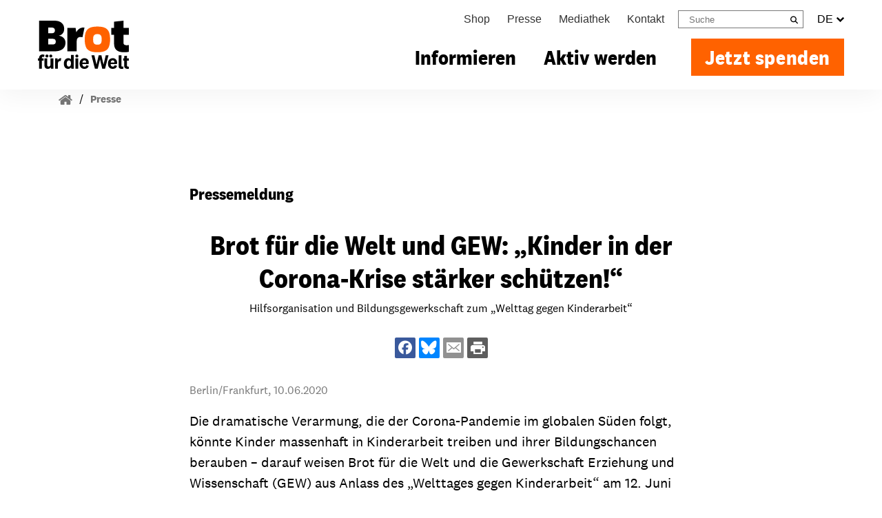

--- FILE ---
content_type: text/html; charset=utf-8
request_url: https://www.brot-fuer-die-welt.de/pressemeldung/2020-brot-fuer-die-welt-und-gew-kinder-in-der-corona-krise-staerker-schuetzen/
body_size: 16639
content:
<!DOCTYPE html>
<html dir="ltr" lang="de">
<head><!-- #PLACEHOLDER_BEFORE_GTM --><!-- Google Tag Manager --><script>        window.dataLayer = window.dataLayer || [];        function gtag() {
          dataLayer.push(arguments);
        }
        // set „denied" as default for both ad and analytics storage, as well as ad_user_data and ad_personalization,
        gtag("consent", "default", {
          ad_user_data: "denied",
          ad_personalization: "denied",
          ad_storage: "denied",
          analytics_storage: "denied",
          wait_for_update: 2000 // milliseconds to wait for update
        });</script><script
		type="text/plain"
        data-usercentrics="Google Tag Manager"
	    id="scriptGoogleTagManager">      (function(w,d,s,l,i){w[l]=w[l]||[];w[l].push({'gtm.start':
          new Date().getTime(),event:'gtm.js'});var f=d.getElementsByTagName(s)[0],
          j=d.createElement(s),dl=l!='dataLayer'?'&l='+l:'';j.async=true;j.src=
          'https://www.googletagmanager.com/gtm.js?id='+i+dl;f.parentNode.insertBefore(j,f);
      })
      (window,document,'script','dataLayer','GTM-PM2NRT6');</script>

<meta charset="utf-8">
<!-- 
	This website is powered by TYPO3 - inspiring people to share!
	TYPO3 is a free open source Content Management Framework initially created by Kasper Skaarhoj and licensed under GNU/GPL.
	TYPO3 is copyright 1998-2026 of Kasper Skaarhoj. Extensions are copyright of their respective owners.
	Information and contribution at https://typo3.org/
-->


<link rel="icon" href="/typo3conf/ext/as_template/Resources/Public/Images/favicon/favicon.ico" type="image/vnd.microsoft.icon">
<title>Hilfsorganisation und Bildungsgewerkschaft zum „Welttag gegen Kinderarbeit“ | Brot für die Welt</title>
<meta name="generator" content="TYPO3 CMS" />
<meta name="robots" content="INDEX,FOLLOW" />
<meta name="viewport" content="width=device-width, initial-scale=1.0, maximum-scale=2" />
<meta property="og:title" content="Hilfsorganisation und Bildungsgewerkschaft zum „Welttag gegen Kinderarbeit“" />
<meta property="og:url" content="https://www.brot-fuer-die-welt.de/pressemeldung/2020-brot-fuer-die-welt-und-gew-kinder-in-der-corona-krise-staerker-schuetzen/" />
<meta property="og:type" content="article" />
<meta property="og:site_name" content="Brot für die Welt" />
<meta property="og:image" content="https://www.brot-fuer-die-welt.de/fileadmin/mediapool/99_System/og_logo.jpg" />
<meta name="twitter:card" content="summary" />
<meta name="twitter:image" content="https://www.brot-fuer-die-welt.de/fileadmin/mediapool/99_System/og_logo.jpg" />
<meta property="as:hash" content="62993c97bcc769c4a058ab30849e2a7d6c302362" />
<meta name="theme-color" content="#ff6200" />

<link rel="stylesheet" href="/typo3conf/ext/as_template/Resources/Public/Stylesheets/styles.min.css?1769527441" >
<link rel="stylesheet" href="/typo3conf/ext/as_template/Resources/Public/Stylesheets/vendor.min.css?1769527441" >
<link rel="stylesheet" href="/typo3conf/ext/powermail/Resources/Public/Css/Basic.css?1729254652" media="all">
<link media="print" href="/typo3conf/ext/as_template/Resources/Public/Stylesheets/print.min.css?1769527441" rel="stylesheet" >
<style>
/*<![CDATA[*/
<!-- 
/*additionalTSFEInlineStyle*/

        @media screen and (max-width: 480px) {
      
            .material-collection__file-collection-list div.ce-bodytext {
                max-width: 210px !important;
      			margin-left: 0px !important;
            }
        }
         
      #info-attention-banner {
            background-color: #eb680a;
            box-shadow: 0 0 10px #303030;
            display: block;
            max-width: 820px;
            font-size: 18px;
            top: 50%;
            right: 10px;
            position: fixed;
            z-index:999999;
        }

        #info-attention-banner-static {
            background-color: #eb680a;
            box-shadow: 0 0 10px #303030;
            display: block;
            width: 100%;
            font-size: 18px;
        }

        #info-attention-banner.hide {
            display: none;
        }

        #info-attention-banner button,
        #info-attention-banner-static button {
            background-color: #eb680a;
            color: #fff; 
            border: none;
        }

        #info-attention-banner p {
            font-family: 'Copernicus Medium,Arial,Helvetica,sans-serif';
            color: #fff;
            font-size: 22px;
            margin: -10px 10px 20px 0px;
        }

        #info-attention-banner-static p {
            font-family: 'Copernicus Medium,Arial,Helvetica,sans-serif';
            color: #fff;
            font-size: 22px;
            margin: 10px 10px 10px 0px;
        }

        #info-attention-banner a {
            width: 100%;
        }

        #info-attention-banner-static a {
            margin-bottom: 10px;
        }

        @media screen and (max-width: 360px) {
            #info-attention-banner p {font-size: 16px;}
            #info-attention-banner-static p {
                margin: 10px 0;
                font-size: 16px;
            }
            #info-attention-banner .btn.btn-white,
            #info-attention-banner-static .btn.btn-white  {font-size: 14px;}
        }
-->
/*]]>*/
</style>


<script src="/typo3conf/ext/as_template/Resources/Public/JavaScript/vendor.min.js?1769527441" defer="defer"></script>
<script src="/typo3conf/ext/as_template/Resources/Public/Dist/as.js?1769678079" type="module" defer="defer"></script>
<script src="/typo3conf/ext/as_template/Resources/Public/Dist/as-legacy.js?1769527441" nomodule="nomodule"></script>
<script src="/typo3conf/ext/as_template/Resources/Public/Vendor/jquery-ui-touch-punch/jquery.ui.touch-punch.min.js?1769527441" defer="defer"></script>
<script>
/*<![CDATA[*/
/*TS_inlineJS*/
var absRefPrefix="/";
var currentPageUrl='https://www.brot-fuer-die-welt.de/pressemeldung/';
var pinnedSearchParent="571";
const featureFlags=true;

/*]]>*/
</script>

<meta property="og:updated_time" content="2026-01-05T15:18:45+01:00" /><meta property="fb:app_id" content="1603843519910518" /><meta name="twitter:card" content="summary_large_image" /><meta name="twitter:site" content="@BROT_furdiewelt" /><meta name="twitter:creator" content="@BROT_furdiewelt" /><!-- Copyright (c) 2000-2025 etracker GmbH. All rights reserved. -->
<!-- This material may not be reproduced, displayed, modified or distributed -->
<!-- without the express prior written permission of the copyright holder. -->
<!-- etracker tracklet 5.0 -->
<script type="text/javascript">
// var et_pagename = "";
// var et_areas = "";
// var et_tval = 0;
// var et_tsale = 0;
// var et_tonr = "";
// var et_basket = "";
var _etr = {
  signalizeServiceWorkerPath: "{f:uri.resource(path:'Javascript/signalize.js', extensionName: 'asTemplate')}",
  signalizeServiceWorkerScope: "{f:uri.resource(path:'Javascript', extensionName: 'asTemplate')}"
};
</script>
<script id="_etLoader" type="text/javascript" charset="UTF-8" data-block-cookies="true" data-respect-dnt="true" data-secure-code="1sgo3g" src="//track.brot-fuer-die-welt.de/code/e.js" async></script>
<!-- etracker tracklet 5.0 end -->
                <link rel="preconnect" href="//api.usercentrics.eu">                <link rel="preconnect" href="//web.cmp.usercentrics.eu"><link rel="preload" href="//web.cmp.usercentrics.eu/ui/loader.js" as="script">
                <script id="usercentrics-cmp" data-settings-id="mB_HKjn9o" src="https://web.cmp.usercentrics.eu/ui/loader.js" async></script>
<link rel="canonical" href="https://www.brot-fuer-die-welt.de/pressemeldung/2020-brot-fuer-die-welt-und-gew-kinder-in-der-corona-krise-staerker-schuetzen/"/>
</head>
<body class="rebrush content" data-pid="533">










<header class="page-header">
    
    <div class="container px-3 px-lg-0 mt-0 mt-lg-1">
    <div class="row align-items-center align-items-lg-end">
        
                <div class="col-auto pl-3 pl-lg-0 mt-lg-3 logo-container">
            
        <a href="/" title="zur Startseite" id="logo"><img src="/typo3conf/ext/as_template/Resources/Public/Images/logo.svg" alt="Brot für die Welt"/></a>
        
      </div>
      <div class="col d-lg-none no-print">
        <div class="row justify-content-end align-items-center">
          <div class="col-auto header-donate-link-col">
            
              <a href="/spenden/" class="header-donate-link" target="_self">Jetzt spenden</a>
            
          </div>
          
            <div class="col-auto">
              <button id="flyout-menu-rebrush">
                <span class="sr-only">Menü öffnen/schliessen</span>
                <svg class="burger-menu" xmlns="http://www.w3.org/2000/svg" width="23" height="20" viewBox="0 0 23 20" fill="currentColor"><path d="M22.715 16.297c.19.198.285.432.285.703v2c0 .27-.095.505-.285.703a.903.903 0 0 1-.673.297H.958a.903.903 0 0 1-.673-.297A.982.982 0 0 1 0 19v-2c0-.27.095-.505.285-.703A.903.903 0 0 1 .958 16h21.084c.26 0 .484.099.673.297Zm0-8c.19.198.285.432.285.703v2c0 .27-.095.505-.285.703a.903.903 0 0 1-.673.297H.958a.903.903 0 0 1-.673-.297A.982.982 0 0 1 0 11V9c0-.27.095-.505.285-.703A.903.903 0 0 1 .958 8h21.084c.26 0 .484.099.673.297Zm0-8c.19.198.285.432.285.703v2c0 .27-.095.505-.285.703a.903.903 0 0 1-.673.297H.958a.903.903 0 0 1-.673-.297A.982.982 0 0 1 0 3V1C0 .73.095.495.285.297A.903.903 0 0 1 .958 0h21.084c.26 0 .484.099.673.297Z"/></svg>
                <svg class="close-menu" xmlns="http://www.w3.org/2000/svg" width="20" height="20" viewBox="0 0 20 20" fill="currentColor"><path d="M19.529 14.95c.314.314.471.695.471 1.144 0 .45-.157.83-.471 1.145l-2.29 2.29a1.559 1.559 0 0 1-1.145.471c-.449 0-.83-.157-1.145-.471L10 14.579l-4.95 4.95A1.559 1.559 0 0 1 3.907 20c-.45 0-.83-.157-1.145-.471l-2.29-2.29A1.559 1.559 0 0 1 0 16.094c0-.449.157-.83.471-1.145L5.421 10 .47 5.05A1.559 1.559 0 0 1 0 3.907c0-.45.157-.83.471-1.145L2.761.47A1.559 1.559 0 0 1 3.906 0c.449 0 .83.157 1.145.471L10 5.421 14.95.47A1.559 1.559 0 0 1 16.093 0c.45 0 .83.157 1.145.471l2.29 2.29c.314.314.471.696.471 1.145 0 .449-.157.83-.471 1.145L14.579 10l4.95 4.95Z"/></svg>
              </button>
            </div>
          
        </div>
      </div>
      <div class="col-12 col-lg mobile-menu-col">

        <div class="big-nav">
          <div class="row flex-column">
            <div class="col pr-3 pr-lg-0">
              <div class="header-top-row">
                


  <ul class="topmenu">

    

      
          
              
  <li>
  <a href="https://shop.brot-fuer-die-welt.de/" class="">
    
        Shop
      
  </a>
  </li>

            
        

    

      
          
              
  <li>
  <a href="/presse/" class="">
    
        Presse
      
  </a>
  </li>

            
        

    

      
          <li>
            <a href="/mediathek/">
              
                  Mediathek
                
            </a>
          </li>
        

    

      
          
              
  <li>
  <a href="/service-kontakt/" class="">
    
        Kontakt
      
  </a>
  </li>

            
        

    
  </ul>







                

                
                  <div class="searchbox">
                    <form id="searchbox" method="GET" action="/suche/">
                      <label for="q" class="sr-only">search</label>
                      <input id="q" name="q" autocomplete="off" placeholder="Suche" type="text">
                      <button type="submit"><span class="search-icon"></span><span class="sr-only">Suchen</span></button>
                    </form>
                  </div>
                

                
                  <div class="language-box">
                    <a href="javascript:void(0);">DE
                      <span class="chev-down">
                        <svg xmlns="http://www.w3.org/2000/svg" width="11" height="7" viewBox="0 0 11 7"><path d="M11 1.552c0 .12-.043.222-.13.308L5.807 6.87A.422.422 0 0 1 5.5 7a.422.422 0 0 1-.307-.129L.13 1.86A.418.418 0 0 1 0 1.552c0-.12.043-.222.13-.308L1.262.13A.422.422 0 0 1 1.57 0c.119 0 .221.043.308.129L5.5 3.719 9.123.13A.422.422 0 0 1 9.431 0c.118 0 .22.043.307.129l1.132 1.115c.087.086.13.189.13.308Z"/></svg>
                      </span>
                    </a>
                    <ul><li><a href="/">DE</a></li><li><a href="/en/bread-for-the-world/">EN</a></li><li><a href="/es/pan-para-el-mundo/">ES</a></li><li><a href="/fr/pain-pour-le-monde/">FR</a></li><li><a href="/pt/pao-para-o-mundo/">PT</a></li></ul>
                  </div>
                
              </div>
            </div>
            <div class="col pr-3 pr-lg-0">
              <div class="flyout-navigation">
        <ul class="navbar-nav"><li class="nav-item"><a class="nav-link " href="javascript:void(0);">Informieren</a><div class="nav-content" id="flyoutDropdownMenuLink-3417">

  
      <div class="flyout-container">
    
  <div class="flyout-section">
    <div class="container">
      <div class="row flyout-row">
        
            <div class="flyout-col flyout-col-1 col">
                

<div id="c23005" class="flyout-links">
  <div class="header">
    
        <img loading="lazy" src="/fileadmin/mediapool/130_Nav-Icons/ueber-uns.svg" width="30" height="30" alt="Icon Über uns" />
    
    <a href="/ueber-uns/">
      <span>Über uns</span>
    </a><div class="svg-guard"><svg width="6" height="9" viewBox="0 0 6 9" xmlns="http://www.w3.org/2000/svg"><path d="M6 4.5c0 .097-.037.18-.11.251L1.593 8.894A.363.363 0 0 1 1.332 9a.363.363 0 0 1-.26-.106L.11 7.967A.337.337 0 0 1 0 7.716c0-.097.037-.18.11-.251L3.185 4.5.11 1.535a.337.337 0 0 1-.11-.25c0-.098.037-.181.11-.252l.961-.927A.363.363 0 0 1 1.332 0c.1 0 .187.035.26.106L5.89 4.25c.073.07.11.154.11.251Z"/></svg></div>
  </div>
  
    <ul>
      
        
  
    <li>
      <div class="svg-guard">
        <svg xmlns="http://www.w3.org/2000/svg" width="6" height="9" viewBox="0 0 6 9"><path d="M6 4.5c0 .097-.037.18-.11.251L1.593 8.894A.363.363 0 0 1 1.332 9a.363.363 0 0 1-.26-.106L.11 7.967A.337.337 0 0 1 0 7.716c0-.097.037-.18.11-.251L3.185 4.5.11 1.535a.337.337 0 0 1-.11-.25c0-.098.037-.181.11-.252l.961-.927A.363.363 0 0 1 1.332 0c.1 0 .187.035.26.106L5.89 4.25c.073.07.11.154.11.251Z"/></svg>
      </div>
      <a href="/ueber-uns/aufbau-strukturen/">
        Aufbau &amp; Strukturen
      </a>
    </li>
  

      
        
  
    <li>
      <div class="svg-guard">
        <svg xmlns="http://www.w3.org/2000/svg" width="6" height="9" viewBox="0 0 6 9"><path d="M6 4.5c0 .097-.037.18-.11.251L1.593 8.894A.363.363 0 0 1 1.332 9a.363.363 0 0 1-.26-.106L.11 7.967A.337.337 0 0 1 0 7.716c0-.097.037-.18.11-.251L3.185 4.5.11 1.535a.337.337 0 0 1-.11-.25c0-.098.037-.181.11-.252l.961-.927A.363.363 0 0 1 1.332 0c.1 0 .187.035.26.106L5.89 4.25c.073.07.11.154.11.251Z"/></svg>
      </div>
      <a href="/ueber-uns/vorstand-gremien/">
        Vorstand &amp; Gremien
      </a>
    </li>
  

      
        
  
    <li>
      <div class="svg-guard">
        <svg xmlns="http://www.w3.org/2000/svg" width="6" height="9" viewBox="0 0 6 9"><path d="M6 4.5c0 .097-.037.18-.11.251L1.593 8.894A.363.363 0 0 1 1.332 9a.363.363 0 0 1-.26-.106L.11 7.967A.337.337 0 0 1 0 7.716c0-.097.037-.18.11-.251L3.185 4.5.11 1.535a.337.337 0 0 1-.11-.25c0-.098.037-.181.11-.252l.961-.927A.363.363 0 0 1 1.332 0c.1 0 .187.035.26.106L5.89 4.25c.073.07.11.154.11.251Z"/></svg>
      </div>
      <a href="/ueber-uns/netzwerke/">
        Netzwerke
      </a>
    </li>
  

      
        
  
    <li>
      <div class="svg-guard">
        <svg xmlns="http://www.w3.org/2000/svg" width="6" height="9" viewBox="0 0 6 9"><path d="M6 4.5c0 .097-.037.18-.11.251L1.593 8.894A.363.363 0 0 1 1.332 9a.363.363 0 0 1-.26-.106L.11 7.967A.337.337 0 0 1 0 7.716c0-.097.037-.18.11-.251L3.185 4.5.11 1.535a.337.337 0 0 1-.11-.25c0-.098.037-.181.11-.252l.961-.927A.363.363 0 0 1 1.332 0c.1 0 .187.035.26.106L5.89 4.25c.073.07.11.154.11.251Z"/></svg>
      </div>
      <a href="/ueber-uns/#c18795">
        Transparenz &amp; Jahresbericht
      </a>
    </li>
  

      
    </ul>
  
  
</div>




            </div>
        
        
            <div class="flyout-col flyout-col-2 col">
                

<div id="c23006" class="flyout-links">
  <div class="header">
    
        <img loading="lazy" src="/fileadmin/mediapool/130_Nav-Icons/unsere-arbeit.svg" width="30" height="30" alt="Icon Weltkugel" />
    
    <a href="/projekte/">
      <span>Unsere Arbeit</span>
    </a><div class="svg-guard"><svg width="6" height="9" viewBox="0 0 6 9" xmlns="http://www.w3.org/2000/svg"><path d="M6 4.5c0 .097-.037.18-.11.251L1.593 8.894A.363.363 0 0 1 1.332 9a.363.363 0 0 1-.26-.106L.11 7.967A.337.337 0 0 1 0 7.716c0-.097.037-.18.11-.251L3.185 4.5.11 1.535a.337.337 0 0 1-.11-.25c0-.098.037-.181.11-.252l.961-.927A.363.363 0 0 1 1.332 0c.1 0 .187.035.26.106L5.89 4.25c.073.07.11.154.11.251Z"/></svg></div>
  </div>
  
    <ul>
      
        
  
    <li>
      <div class="svg-guard">
        <svg xmlns="http://www.w3.org/2000/svg" width="6" height="9" viewBox="0 0 6 9"><path d="M6 4.5c0 .097-.037.18-.11.251L1.593 8.894A.363.363 0 0 1 1.332 9a.363.363 0 0 1-.26-.106L.11 7.967A.337.337 0 0 1 0 7.716c0-.097.037-.18.11-.251L3.185 4.5.11 1.535a.337.337 0 0 1-.11-.25c0-.098.037-.181.11-.252l.961-.927A.363.363 0 0 1 1.332 0c.1 0 .187.035.26.106L5.89 4.25c.073.07.11.154.11.251Z"/></svg>
      </div>
      <a href="/projekte/wo-wir-arbeiten/" target="_top">
        Wo wir arbeiten
      </a>
    </li>
  

      
        
  
    <li>
      <div class="svg-guard">
        <svg xmlns="http://www.w3.org/2000/svg" width="6" height="9" viewBox="0 0 6 9"><path d="M6 4.5c0 .097-.037.18-.11.251L1.593 8.894A.363.363 0 0 1 1.332 9a.363.363 0 0 1-.26-.106L.11 7.967A.337.337 0 0 1 0 7.716c0-.097.037-.18.11-.251L3.185 4.5.11 1.535a.337.337 0 0 1-.11-.25c0-.098.037-.181.11-.252l.961-.927A.363.363 0 0 1 1.332 0c.1 0 .187.035.26.106L5.89 4.25c.073.07.11.154.11.251Z"/></svg>
      </div>
      <a href="/projekte/wie-wir-arbeiten/">
        Wie wir arbeiten
      </a>
    </li>
  

      
        
  
    <li>
      <div class="svg-guard">
        <svg xmlns="http://www.w3.org/2000/svg" width="6" height="9" viewBox="0 0 6 9"><path d="M6 4.5c0 .097-.037.18-.11.251L1.593 8.894A.363.363 0 0 1 1.332 9a.363.363 0 0 1-.26-.106L.11 7.967A.337.337 0 0 1 0 7.716c0-.097.037-.18.11-.251L3.185 4.5.11 1.535a.337.337 0 0 1-.11-.25c0-.098.037-.181.11-.252l.961-.927A.363.363 0 0 1 1.332 0c.1 0 .187.035.26.106L5.89 4.25c.073.07.11.154.11.251Z"/></svg>
      </div>
      <a href="/projekte/politische-arbeit/">
        Über unsere politische Arbeit
      </a>
    </li>
  

      
        
  
    <li>
      <div class="svg-guard">
        <svg xmlns="http://www.w3.org/2000/svg" width="6" height="9" viewBox="0 0 6 9"><path d="M6 4.5c0 .097-.037.18-.11.251L1.593 8.894A.363.363 0 0 1 1.332 9a.363.363 0 0 1-.26-.106L.11 7.967A.337.337 0 0 1 0 7.716c0-.097.037-.18.11-.251L3.185 4.5.11 1.535a.337.337 0 0 1-.11-.25c0-.098.037-.181.11-.252l.961-.927A.363.363 0 0 1 1.332 0c.1 0 .187.035.26.106L5.89 4.25c.073.07.11.154.11.251Z"/></svg>
      </div>
      <a href="/projekte/stipendien/">
        Stipendien
      </a>
    </li>
  

      
    </ul>
  
  
</div>




            </div>
        
        
            <div class="flyout-col flyout-col-3 col">
                

<div id="c23007" class="flyout-links">
  <div class="header">
    
        <img loading="lazy" src="/fileadmin/mediapool/130_Nav-Icons/unsere-themen.svg" width="30" height="30" alt="Icon Themenliste" />
    
    <a href="/themen/">
      <span>Unsere Themen</span>
    </a><div class="svg-guard"><svg width="6" height="9" viewBox="0 0 6 9" xmlns="http://www.w3.org/2000/svg"><path d="M6 4.5c0 .097-.037.18-.11.251L1.593 8.894A.363.363 0 0 1 1.332 9a.363.363 0 0 1-.26-.106L.11 7.967A.337.337 0 0 1 0 7.716c0-.097.037-.18.11-.251L3.185 4.5.11 1.535a.337.337 0 0 1-.11-.25c0-.098.037-.181.11-.252l.961-.927A.363.363 0 0 1 1.332 0c.1 0 .187.035.26.106L5.89 4.25c.073.07.11.154.11.251Z"/></svg></div>
  </div>
  
    <ul>
      
        
  
    <li>
      <div class="svg-guard">
        <svg xmlns="http://www.w3.org/2000/svg" width="6" height="9" viewBox="0 0 6 9"><path d="M6 4.5c0 .097-.037.18-.11.251L1.593 8.894A.363.363 0 0 1 1.332 9a.363.363 0 0 1-.26-.106L.11 7.967A.337.337 0 0 1 0 7.716c0-.097.037-.18.11-.251L3.185 4.5.11 1.535a.337.337 0 0 1-.11-.25c0-.098.037-.181.11-.252l.961-.927A.363.363 0 0 1 1.332 0c.1 0 .187.035.26.106L5.89 4.25c.073.07.11.154.11.251Z"/></svg>
      </div>
      <a href="/themen/ernaehrung/">
        Ernährung
      </a>
    </li>
  

      
        
  
    <li>
      <div class="svg-guard">
        <svg xmlns="http://www.w3.org/2000/svg" width="6" height="9" viewBox="0 0 6 9"><path d="M6 4.5c0 .097-.037.18-.11.251L1.593 8.894A.363.363 0 0 1 1.332 9a.363.363 0 0 1-.26-.106L.11 7.967A.337.337 0 0 1 0 7.716c0-.097.037-.18.11-.251L3.185 4.5.11 1.535a.337.337 0 0 1-.11-.25c0-.098.037-.181.11-.252l.961-.927A.363.363 0 0 1 1.332 0c.1 0 .187.035.26.106L5.89 4.25c.073.07.11.154.11.251Z"/></svg>
      </div>
      <a href="/themen/menschenrechte/">
        Menschenrechte
      </a>
    </li>
  

      
        
  
    <li>
      <div class="svg-guard">
        <svg xmlns="http://www.w3.org/2000/svg" width="6" height="9" viewBox="0 0 6 9"><path d="M6 4.5c0 .097-.037.18-.11.251L1.593 8.894A.363.363 0 0 1 1.332 9a.363.363 0 0 1-.26-.106L.11 7.967A.337.337 0 0 1 0 7.716c0-.097.037-.18.11-.251L3.185 4.5.11 1.535a.337.337 0 0 1-.11-.25c0-.098.037-.181.11-.252l.961-.927A.363.363 0 0 1 1.332 0c.1 0 .187.035.26.106L5.89 4.25c.073.07.11.154.11.251Z"/></svg>
      </div>
      <a href="/themen/hintergruende-zur-flucht/">
        Flucht &amp; Migration
      </a>
    </li>
  

      
        
  
    <li>
      <div class="svg-guard">
        <svg xmlns="http://www.w3.org/2000/svg" width="6" height="9" viewBox="0 0 6 9"><path d="M6 4.5c0 .097-.037.18-.11.251L1.593 8.894A.363.363 0 0 1 1.332 9a.363.363 0 0 1-.26-.106L.11 7.967A.337.337 0 0 1 0 7.716c0-.097.037-.18.11-.251L3.185 4.5.11 1.535a.337.337 0 0 1-.11-.25c0-.098.037-.181.11-.252l.961-.927A.363.363 0 0 1 1.332 0c.1 0 .187.035.26.106L5.89 4.25c.073.07.11.154.11.251Z"/></svg>
      </div>
      <a href="/themen/klimawandel/">
        Klimawandel
      </a>
    </li>
  

      
    </ul>
  
  
    <ul>
      
        
  
    <li>
      <div class="svg-guard">
        <svg xmlns="http://www.w3.org/2000/svg" width="6" height="9" viewBox="0 0 6 9"><path d="M6 4.5c0 .097-.037.18-.11.251L1.593 8.894A.363.363 0 0 1 1.332 9a.363.363 0 0 1-.26-.106L.11 7.967A.337.337 0 0 1 0 7.716c0-.097.037-.18.11-.251L3.185 4.5.11 1.535a.337.337 0 0 1-.11-.25c0-.098.037-.181.11-.252l.961-.927A.363.363 0 0 1 1.332 0c.1 0 .187.035.26.106L5.89 4.25c.073.07.11.154.11.251Z"/></svg>
      </div>
      <a href="/themen/armut/">
        Armut
      </a>
    </li>
  

      
        
  
    <li>
      <div class="svg-guard">
        <svg xmlns="http://www.w3.org/2000/svg" width="6" height="9" viewBox="0 0 6 9"><path d="M6 4.5c0 .097-.037.18-.11.251L1.593 8.894A.363.363 0 0 1 1.332 9a.363.363 0 0 1-.26-.106L.11 7.967A.337.337 0 0 1 0 7.716c0-.097.037-.18.11-.251L3.185 4.5.11 1.535a.337.337 0 0 1-.11-.25c0-.098.037-.181.11-.252l.961-.927A.363.363 0 0 1 1.332 0c.1 0 .187.035.26.106L5.89 4.25c.073.07.11.154.11.251Z"/></svg>
      </div>
      <a href="/themen/frieden/">
        Frieden
      </a>
    </li>
  

      
        
  
    <li>
      <div class="svg-guard">
        <svg xmlns="http://www.w3.org/2000/svg" width="6" height="9" viewBox="0 0 6 9"><path d="M6 4.5c0 .097-.037.18-.11.251L1.593 8.894A.363.363 0 0 1 1.332 9a.363.363 0 0 1-.26-.106L.11 7.967A.337.337 0 0 1 0 7.716c0-.097.037-.18.11-.251L3.185 4.5.11 1.535a.337.337 0 0 1-.11-.25c0-.098.037-.181.11-.252l.961-.927A.363.363 0 0 1 1.332 0c.1 0 .187.035.26.106L5.89 4.25c.073.07.11.154.11.251Z"/></svg>
      </div>
      <a href="/themen/entwicklungszusammenarbeit/">
        Entwicklungszusammenarbeit
      </a>
    </li>
  

      
        
  
    <li>
      <div class="svg-guard">
        <svg xmlns="http://www.w3.org/2000/svg" width="6" height="9" viewBox="0 0 6 9"><path d="M6 4.5c0 .097-.037.18-.11.251L1.593 8.894A.363.363 0 0 1 1.332 9a.363.363 0 0 1-.26-.106L.11 7.967A.337.337 0 0 1 0 7.716c0-.097.037-.18.11-.251L3.185 4.5.11 1.535a.337.337 0 0 1-.11-.25c0-.098.037-.181.11-.252l.961-.927A.363.363 0 0 1 1.332 0c.1 0 .187.035.26.106L5.89 4.25c.073.07.11.154.11.251Z"/></svg>
      </div>
      <a href="/themen/shrinking-space/">
        Zivilgesellschaft
      </a>
    </li>
  

      
        
  
    <li>
      <div class="svg-guard">
        <svg xmlns="http://www.w3.org/2000/svg" width="6" height="9" viewBox="0 0 6 9"><path d="M6 4.5c0 .097-.037.18-.11.251L1.593 8.894A.363.363 0 0 1 1.332 9a.363.363 0 0 1-.26-.106L.11 7.967A.337.337 0 0 1 0 7.716c0-.097.037-.18.11-.251L3.185 4.5.11 1.535a.337.337 0 0 1-.11-.25c0-.098.037-.181.11-.252l.961-.927A.363.363 0 0 1 1.332 0c.1 0 .187.035.26.106L5.89 4.25c.073.07.11.154.11.251Z"/></svg>
      </div>
      <a href="/themen/themen-von-a-bis-z/">
        <span class="orange">Alle Themen</span>
      </a>
    </li>
  

      
    </ul>
  
</div>




            </div>
        
        
      </div>
    </div>
  </div>
  
    <div class="flyout-section">
      <div class="container">
        <div class="row flyout-row">
          <div class="col">
            

<div id="c23008" class="boilerplate">
    
        <div class="content-left"><p><strong>Sie brauchen Materialien?</strong></p>
<p>Entdecken Sie unsere zahlreichen Publikationen &amp; Materialien:</p></div>
    
    
      <div class="content-center">
          
            
    
      <a href="/gemeindematerial/">
        <nobr>
          <svg xmlns="http://www.w3.org/2000/svg" width="6" height="9"><path d="M6 4.5c0 .097-.037.18-.11.251L1.593 8.894A.363.363 0 0 1 1.332 9a.363.363 0 0 1-.26-.106L.11 7.967A.337.337 0 0 1 0 7.716c0-.097.037-.18.11-.251L3.185 4.5.11 1.535a.337.337 0 0 1-.11-.25c0-.098.037-.181.11-.252l.961-.927A.363.363 0 0 1 1.332 0c.1 0 .187.035.26.106L5.89 4.25c.073.07.11.154.11.251Z"/></svg>
          Gemeindematerial
        </nobr>
      </a>
    

          
            
    
      <a href="/themen/publikationen/">
        <nobr>
          <svg xmlns="http://www.w3.org/2000/svg" width="6" height="9"><path d="M6 4.5c0 .097-.037.18-.11.251L1.593 8.894A.363.363 0 0 1 1.332 9a.363.363 0 0 1-.26-.106L.11 7.967A.337.337 0 0 1 0 7.716c0-.097.037-.18.11-.251L3.185 4.5.11 1.535a.337.337 0 0 1-.11-.25c0-.098.037-.181.11-.252l.961-.927A.363.363 0 0 1 1.332 0c.1 0 .187.035.26.106L5.89 4.25c.073.07.11.154.11.251Z"/></svg>
          Fachpublikationen
        </nobr>
      </a>
    

          
            
    
      <a href="/bildungsmaterial/">
        <nobr>
          <svg xmlns="http://www.w3.org/2000/svg" width="6" height="9"><path d="M6 4.5c0 .097-.037.18-.11.251L1.593 8.894A.363.363 0 0 1 1.332 9a.363.363 0 0 1-.26-.106L.11 7.967A.337.337 0 0 1 0 7.716c0-.097.037-.18.11-.251L3.185 4.5.11 1.535a.337.337 0 0 1-.11-.25c0-.098.037-.181.11-.252l.961-.927A.363.363 0 0 1 1.332 0c.1 0 .187.035.26.106L5.89 4.25c.073.07.11.154.11.251Z"/></svg>
          Bildungsmaterial
        </nobr>
      </a>
    

          
            
    
      <a href="https://www.brot-fuer-die-welt.de/projektmaterial/" target="_blank">
        <nobr>
          <svg xmlns="http://www.w3.org/2000/svg" width="6" height="9"><path d="M6 4.5c0 .097-.037.18-.11.251L1.593 8.894A.363.363 0 0 1 1.332 9a.363.363 0 0 1-.26-.106L.11 7.967A.337.337 0 0 1 0 7.716c0-.097.037-.18.11-.251L3.185 4.5.11 1.535a.337.337 0 0 1-.11-.25c0-.098.037-.181.11-.252l.961-.927A.363.363 0 0 1 1.332 0c.1 0 .187.035.26.106L5.89 4.25c.073.07.11.154.11.251Z"/></svg>
          Projektmaterial
        </nobr>
      </a>
    

          
      </div>
    
    
</div>




          </div>
        </div>
      </div>
    </div>
  
  </div>

</div></li><li class="nav-item"><a class="nav-link " href="javascript:void(0);">Aktiv werden</a><div class="nav-content" id="flyoutDropdownMenuLink-3418">

  
      <div class="flyout-container">
    
  <div class="flyout-section">
    <div class="container">
      <div class="row flyout-row">
        
            <div class="flyout-col flyout-col-1 col">
                

<div id="c23010" class="flyout-links">
  <div class="header">
    
        <img loading="lazy" src="/fileadmin/mediapool/130_Nav-Icons/spenden.svg" width="30" height="30" alt="Icon Spenden" />
    
    <a href="/spenden/">
      <span>Spenden &amp; Unterstützen</span>
    </a><div class="svg-guard"><svg width="6" height="9" viewBox="0 0 6 9" xmlns="http://www.w3.org/2000/svg"><path d="M6 4.5c0 .097-.037.18-.11.251L1.593 8.894A.363.363 0 0 1 1.332 9a.363.363 0 0 1-.26-.106L.11 7.967A.337.337 0 0 1 0 7.716c0-.097.037-.18.11-.251L3.185 4.5.11 1.535a.337.337 0 0 1-.11-.25c0-.098.037-.181.11-.252l.961-.927A.363.363 0 0 1 1.332 0c.1 0 .187.035.26.106L5.89 4.25c.073.07.11.154.11.251Z"/></svg></div>
  </div>
  
    <ul>
      
        
  
    <li>
      <div class="svg-guard">
        <svg xmlns="http://www.w3.org/2000/svg" width="6" height="9" viewBox="0 0 6 9"><path d="M6 4.5c0 .097-.037.18-.11.251L1.593 8.894A.363.363 0 0 1 1.332 9a.363.363 0 0 1-.26-.106L.11 7.967A.337.337 0 0 1 0 7.716c0-.097.037-.18.11-.251L3.185 4.5.11 1.535a.337.337 0 0 1-.11-.25c0-.098.037-.181.11-.252l.961-.927A.363.363 0 0 1 1.332 0c.1 0 .187.035.26.106L5.89 4.25c.073.07.11.154.11.251Z"/></svg>
      </div>
      <a href="/spenden/einmalig-spenden/">
        Einmalig spenden
      </a>
    </li>
  

      
        
  
    <li>
      <div class="svg-guard">
        <svg xmlns="http://www.w3.org/2000/svg" width="6" height="9" viewBox="0 0 6 9"><path d="M6 4.5c0 .097-.037.18-.11.251L1.593 8.894A.363.363 0 0 1 1.332 9a.363.363 0 0 1-.26-.106L.11 7.967A.337.337 0 0 1 0 7.716c0-.097.037-.18.11-.251L3.185 4.5.11 1.535a.337.337 0 0 1-.11-.25c0-.098.037-.181.11-.252l.961-.927A.363.363 0 0 1 1.332 0c.1 0 .187.035.26.106L5.89 4.25c.073.07.11.154.11.251Z"/></svg>
      </div>
      <a href="/spenden/regelmaessig-spenden/">
        Regelmäßig spenden
      </a>
    </li>
  

      
        
  
    <li>
      <div class="svg-guard">
        <svg xmlns="http://www.w3.org/2000/svg" width="6" height="9" viewBox="0 0 6 9"><path d="M6 4.5c0 .097-.037.18-.11.251L1.593 8.894A.363.363 0 0 1 1.332 9a.363.363 0 0 1-.26-.106L.11 7.967A.337.337 0 0 1 0 7.716c0-.097.037-.18.11-.251L3.185 4.5.11 1.535a.337.337 0 0 1-.11-.25c0-.098.037-.181.11-.252l.961-.927A.363.363 0 0 1 1.332 0c.1 0 .187.035.26.106L5.89 4.25c.073.07.11.154.11.251Z"/></svg>
      </div>
      <a href="/spenden/anlaesse-spendenaktionen/">
        Anlässe &amp; Spendenaktionen 
      </a>
    </li>
  

      
        
  
    <li>
      <div class="svg-guard">
        <svg xmlns="http://www.w3.org/2000/svg" width="6" height="9" viewBox="0 0 6 9"><path d="M6 4.5c0 .097-.037.18-.11.251L1.593 8.894A.363.363 0 0 1 1.332 9a.363.363 0 0 1-.26-.106L.11 7.967A.337.337 0 0 1 0 7.716c0-.097.037-.18.11-.251L3.185 4.5.11 1.535a.337.337 0 0 1-.11-.25c0-.098.037-.181.11-.252l.961-.927A.363.363 0 0 1 1.332 0c.1 0 .187.035.26.106L5.89 4.25c.073.07.11.154.11.251Z"/></svg>
      </div>
      <a href="/spenden/#c26311">
        Weitere Spendenmöglichkeiten 
      </a>
    </li>
  

      
        
  
    <li>
      <div class="svg-guard">
        <svg xmlns="http://www.w3.org/2000/svg" width="6" height="9" viewBox="0 0 6 9"><path d="M6 4.5c0 .097-.037.18-.11.251L1.593 8.894A.363.363 0 0 1 1.332 9a.363.363 0 0 1-.26-.106L.11 7.967A.337.337 0 0 1 0 7.716c0-.097.037-.18.11-.251L3.185 4.5.11 1.535a.337.337 0 0 1-.11-.25c0-.098.037-.181.11-.252l.961-.927A.363.363 0 0 1 1.332 0c.1 0 .187.035.26.106L5.89 4.25c.073.07.11.154.11.251Z"/></svg>
      </div>
      <a href="/spenden/geschenke/">
        Geschenke
      </a>
    </li>
  

      
        
  
    <li>
      <div class="svg-guard">
        <svg xmlns="http://www.w3.org/2000/svg" width="6" height="9" viewBox="0 0 6 9"><path d="M6 4.5c0 .097-.037.18-.11.251L1.593 8.894A.363.363 0 0 1 1.332 9a.363.363 0 0 1-.26-.106L.11 7.967A.337.337 0 0 1 0 7.716c0-.097.037-.18.11-.251L3.185 4.5.11 1.535a.337.337 0 0 1-.11-.25c0-.098.037-.181.11-.252l.961-.927A.363.363 0 0 1 1.332 0c.1 0 .187.035.26.106L5.89 4.25c.073.07.11.154.11.251Z"/></svg>
      </div>
      <a href="/spenden/einsatz-der-spendengelder/">
        Einsatz der Spendengelder
      </a>
    </li>
  

      
    </ul>
  
  
</div>




            </div>
        
        
            <div class="flyout-col flyout-col-2 col">
                

<div id="c23011" class="flyout-links">
  <div class="header">
    
        <img loading="lazy" src="/fileadmin/mediapool/130_Nav-Icons/bildung.svg" width="30" height="30" alt="Icon Bildung" />
    
    <a href="/bildung/">
      <span>Bildungsarbeit</span>
    </a><div class="svg-guard"><svg width="6" height="9" viewBox="0 0 6 9" xmlns="http://www.w3.org/2000/svg"><path d="M6 4.5c0 .097-.037.18-.11.251L1.593 8.894A.363.363 0 0 1 1.332 9a.363.363 0 0 1-.26-.106L.11 7.967A.337.337 0 0 1 0 7.716c0-.097.037-.18.11-.251L3.185 4.5.11 1.535a.337.337 0 0 1-.11-.25c0-.098.037-.181.11-.252l.961-.927A.363.363 0 0 1 1.332 0c.1 0 .187.035.26.106L5.89 4.25c.073.07.11.154.11.251Z"/></svg></div>
  </div>
  
    <ul>
      
        
  
    <li>
      <div class="svg-guard">
        <svg xmlns="http://www.w3.org/2000/svg" width="6" height="9" viewBox="0 0 6 9"><path d="M6 4.5c0 .097-.037.18-.11.251L1.593 8.894A.363.363 0 0 1 1.332 9a.363.363 0 0 1-.26-.106L.11 7.967A.337.337 0 0 1 0 7.716c0-.097.037-.18.11-.251L3.185 4.5.11 1.535a.337.337 0 0 1-.11-.25c0-.098.037-.181.11-.252l.961-.927A.363.363 0 0 1 1.332 0c.1 0 .187.035.26.106L5.89 4.25c.073.07.11.154.11.251Z"/></svg>
      </div>
      <a href="/bildung/kinder-schule/">
        Aktionen für Schule &amp; Jugend
      </a>
    </li>
  

      
        
  
    <li>
      <div class="svg-guard">
        <svg xmlns="http://www.w3.org/2000/svg" width="6" height="9" viewBox="0 0 6 9"><path d="M6 4.5c0 .097-.037.18-.11.251L1.593 8.894A.363.363 0 0 1 1.332 9a.363.363 0 0 1-.26-.106L.11 7.967A.337.337 0 0 1 0 7.716c0-.097.037-.18.11-.251L3.185 4.5.11 1.535a.337.337 0 0 1-.11-.25c0-.098.037-.181.11-.252l.961-.927A.363.363 0 0 1 1.332 0c.1 0 .187.035.26.106L5.89 4.25c.073.07.11.154.11.251Z"/></svg>
      </div>
      <a href="/gemeinden/schule/">
        Material für Schule &amp; Jugend
      </a>
    </li>
  

      
        
  
    <li>
      <div class="svg-guard">
        <svg xmlns="http://www.w3.org/2000/svg" width="6" height="9" viewBox="0 0 6 9"><path d="M6 4.5c0 .097-.037.18-.11.251L1.593 8.894A.363.363 0 0 1 1.332 9a.363.363 0 0 1-.26-.106L.11 7.967A.337.337 0 0 1 0 7.716c0-.097.037-.18.11-.251L3.185 4.5.11 1.535a.337.337 0 0 1-.11-.25c0-.098.037-.181.11-.252l.961-.927A.363.363 0 0 1 1.332 0c.1 0 .187.035.26.106L5.89 4.25c.073.07.11.154.11.251Z"/></svg>
      </div>
      <a href="/bildung/seminare/">
        Fortbildungen &amp; Seminare
      </a>
    </li>
  

      
        
  
    <li>
      <div class="svg-guard">
        <svg xmlns="http://www.w3.org/2000/svg" width="6" height="9" viewBox="0 0 6 9"><path d="M6 4.5c0 .097-.037.18-.11.251L1.593 8.894A.363.363 0 0 1 1.332 9a.363.363 0 0 1-.26-.106L.11 7.967A.337.337 0 0 1 0 7.716c0-.097.037-.18.11-.251L3.185 4.5.11 1.535a.337.337 0 0 1-.11-.25c0-.098.037-.181.11-.252l.961-.927A.363.363 0 0 1 1.332 0c.1 0 .187.035.26.106L5.89 4.25c.073.07.11.154.11.251Z"/></svg>
      </div>
      <a href="/projekte/inlandsfoerderung/">
        Inlandsförderung
      </a>
    </li>
  

      
        
  
    <li>
      <div class="svg-guard">
        <svg xmlns="http://www.w3.org/2000/svg" width="6" height="9" viewBox="0 0 6 9"><path d="M6 4.5c0 .097-.037.18-.11.251L1.593 8.894A.363.363 0 0 1 1.332 9a.363.363 0 0 1-.26-.106L.11 7.967A.337.337 0 0 1 0 7.716c0-.097.037-.18.11-.251L3.185 4.5.11 1.535a.337.337 0 0 1-.11-.25c0-.098.037-.181.11-.252l.961-.927A.363.363 0 0 1 1.332 0c.1 0 .187.035.26.106L5.89 4.25c.073.07.11.154.11.251Z"/></svg>
      </div>
      <a href="/bildung/brot-jugend/">
        Brot für die Welt-Jugend
      </a>
    </li>
  

      
    </ul>
  
  
</div>




            </div>
        
        
            <div class="flyout-col flyout-col-3 col">
                

<div id="c23012" class="flyout-links">
  <div class="header">
    
        <img loading="lazy" src="/fileadmin/mediapool/130_Nav-Icons/gemeindearbeit.svg" width="30" height="30" alt="Icon Gemeindearbeit" />
    
    <a href="/gemeinden/">
      <span>Gemeindearbeit</span>
    </a><div class="svg-guard"><svg width="6" height="9" viewBox="0 0 6 9" xmlns="http://www.w3.org/2000/svg"><path d="M6 4.5c0 .097-.037.18-.11.251L1.593 8.894A.363.363 0 0 1 1.332 9a.363.363 0 0 1-.26-.106L.11 7.967A.337.337 0 0 1 0 7.716c0-.097.037-.18.11-.251L3.185 4.5.11 1.535a.337.337 0 0 1-.11-.25c0-.098.037-.181.11-.252l.961-.927A.363.363 0 0 1 1.332 0c.1 0 .187.035.26.106L5.89 4.25c.073.07.11.154.11.251Z"/></svg></div>
  </div>
  
    <ul>
      
        
  
    <li>
      <div class="svg-guard">
        <svg xmlns="http://www.w3.org/2000/svg" width="6" height="9" viewBox="0 0 6 9"><path d="M6 4.5c0 .097-.037.18-.11.251L1.593 8.894A.363.363 0 0 1 1.332 9a.363.363 0 0 1-.26-.106L.11 7.967A.337.337 0 0 1 0 7.716c0-.097.037-.18.11-.251L3.185 4.5.11 1.535a.337.337 0 0 1-.11-.25c0-.098.037-.181.11-.252l.961-.927A.363.363 0 0 1 1.332 0c.1 0 .187.035.26.106L5.89 4.25c.073.07.11.154.11.251Z"/></svg>
      </div>
      <a href="/gemeinden/kollekten/">
        Kollekten
      </a>
    </li>
  

      
        
  
    <li>
      <div class="svg-guard">
        <svg xmlns="http://www.w3.org/2000/svg" width="6" height="9" viewBox="0 0 6 9"><path d="M6 4.5c0 .097-.037.18-.11.251L1.593 8.894A.363.363 0 0 1 1.332 9a.363.363 0 0 1-.26-.106L.11 7.967A.337.337 0 0 1 0 7.716c0-.097.037-.18.11-.251L3.185 4.5.11 1.535a.337.337 0 0 1-.11-.25c0-.098.037-.181.11-.252l.961-.927A.363.363 0 0 1 1.332 0c.1 0 .187.035.26.106L5.89 4.25c.073.07.11.154.11.251Z"/></svg>
      </div>
      <a href="/gemeindematerial/">
        Gemeindematerial
      </a>
    </li>
  

      
        
  
    <li>
      <div class="svg-guard">
        <svg xmlns="http://www.w3.org/2000/svg" width="6" height="9" viewBox="0 0 6 9"><path d="M6 4.5c0 .097-.037.18-.11.251L1.593 8.894A.363.363 0 0 1 1.332 9a.363.363 0 0 1-.26-.106L.11 7.967A.337.337 0 0 1 0 7.716c0-.097.037-.18.11-.251L3.185 4.5.11 1.535a.337.337 0 0 1-.11-.25c0-.098.037-.181.11-.252l.961-.927A.363.363 0 0 1 1.332 0c.1 0 .187.035.26.106L5.89 4.25c.073.07.11.154.11.251Z"/></svg>
      </div>
      <a href="/gemeinden/fuerbitten/">
        Fürbitten
      </a>
    </li>
  

      
        
  
    <li>
      <div class="svg-guard">
        <svg xmlns="http://www.w3.org/2000/svg" width="6" height="9" viewBox="0 0 6 9"><path d="M6 4.5c0 .097-.037.18-.11.251L1.593 8.894A.363.363 0 0 1 1.332 9a.363.363 0 0 1-.26-.106L.11 7.967A.337.337 0 0 1 0 7.716c0-.097.037-.18.11-.251L3.185 4.5.11 1.535a.337.337 0 0 1-.11-.25c0-.098.037-.181.11-.252l.961-.927A.363.363 0 0 1 1.332 0c.1 0 .187.035.26.106L5.89 4.25c.073.07.11.154.11.251Z"/></svg>
      </div>
      <a href="/gemeinden/jugend-konfirmanden/">
        Jugend &amp; Konfirmation
      </a>
    </li>
  

      
        
  
    <li>
      <div class="svg-guard">
        <svg xmlns="http://www.w3.org/2000/svg" width="6" height="9" viewBox="0 0 6 9"><path d="M6 4.5c0 .097-.037.18-.11.251L1.593 8.894A.363.363 0 0 1 1.332 9a.363.363 0 0 1-.26-.106L.11 7.967A.337.337 0 0 1 0 7.716c0-.097.037-.18.11-.251L3.185 4.5.11 1.535a.337.337 0 0 1-.11-.25c0-.098.037-.181.11-.252l.961-.927A.363.363 0 0 1 1.332 0c.1 0 .187.035.26.106L5.89 4.25c.073.07.11.154.11.251Z"/></svg>
      </div>
      <a href="/gemeinden/ehrenamt-und-mitmachen/">
        Ehrenamt &amp; Mitmachen
      </a>
    </li>
  

      
        
  
    <li>
      <div class="svg-guard">
        <svg xmlns="http://www.w3.org/2000/svg" width="6" height="9" viewBox="0 0 6 9"><path d="M6 4.5c0 .097-.037.18-.11.251L1.593 8.894A.363.363 0 0 1 1.332 9a.363.363 0 0 1-.26-.106L.11 7.967A.337.337 0 0 1 0 7.716c0-.097.037-.18.11-.251L3.185 4.5.11 1.535a.337.337 0 0 1-.11-.25c0-.098.037-.181.11-.252l.961-.927A.363.363 0 0 1 1.332 0c.1 0 .187.035.26.106L5.89 4.25c.073.07.11.154.11.251Z"/></svg>
      </div>
      <a href="https://www.brot-fuer-die-welt.de/gemeinden/regionale-kontakte/" target="_blank">
        Regionale Kontakte
      </a>
    </li>
  

      
    </ul>
  
  
</div>




            </div>
        
        
            <div class="flyout-col flyout-col-4 col">
                

<div id="c23013" class="flyout-links">
  <div class="header">
    
        <img loading="lazy" src="/fileadmin/mediapool/130_Nav-Icons/stellenagebote.svg" width="30" height="30" alt="Icon Stellenangebote" />
    
    <a href="https://www.brot-fuer-die-welt.de/ueber-uns/stellenangebote/" target="_blank">
      <span>Stellenangebote</span>
    </a><div class="svg-guard"><svg width="6" height="9" viewBox="0 0 6 9" xmlns="http://www.w3.org/2000/svg"><path d="M6 4.5c0 .097-.037.18-.11.251L1.593 8.894A.363.363 0 0 1 1.332 9a.363.363 0 0 1-.26-.106L.11 7.967A.337.337 0 0 1 0 7.716c0-.097.037-.18.11-.251L3.185 4.5.11 1.535a.337.337 0 0 1-.11-.25c0-.098.037-.181.11-.252l.961-.927A.363.363 0 0 1 1.332 0c.1 0 .187.035.26.106L5.89 4.25c.073.07.11.154.11.251Z"/></svg></div>
  </div>
  
    <ul>
      
        
  
    <li>
      <div class="svg-guard">
        <svg xmlns="http://www.w3.org/2000/svg" width="6" height="9" viewBox="0 0 6 9"><path d="M6 4.5c0 .097-.037.18-.11.251L1.593 8.894A.363.363 0 0 1 1.332 9a.363.363 0 0 1-.26-.106L.11 7.967A.337.337 0 0 1 0 7.716c0-.097.037-.18.11-.251L3.185 4.5.11 1.535a.337.337 0 0 1-.11-.25c0-.098.037-.181.11-.252l.961-.927A.363.363 0 0 1 1.332 0c.1 0 .187.035.26.106L5.89 4.25c.073.07.11.154.11.251Z"/></svg>
      </div>
      <a href="/ueber-uns/stellenangebote/bei-uns-arbeiten/">
        Bei uns arbeiten
      </a>
    </li>
  

      
        
  
    <li>
      <div class="svg-guard">
        <svg xmlns="http://www.w3.org/2000/svg" width="6" height="9" viewBox="0 0 6 9"><path d="M6 4.5c0 .097-.037.18-.11.251L1.593 8.894A.363.363 0 0 1 1.332 9a.363.363 0 0 1-.26-.106L.11 7.967A.337.337 0 0 1 0 7.716c0-.097.037-.18.11-.251L3.185 4.5.11 1.535a.337.337 0 0 1-.11-.25c0-.098.037-.181.11-.252l.961-.927A.363.363 0 0 1 1.332 0c.1 0 .187.035.26.106L5.89 4.25c.073.07.11.154.11.251Z"/></svg>
      </div>
      <a href="https://www.brot-fuer-die-welt.de/ueber-uns/stellenangebote/im-ausland-arbeiten/" target="_blank">
        Im Ausland arbeiten
      </a>
    </li>
  

      
        
  
    <li>
      <div class="svg-guard">
        <svg xmlns="http://www.w3.org/2000/svg" width="6" height="9" viewBox="0 0 6 9"><path d="M6 4.5c0 .097-.037.18-.11.251L1.593 8.894A.363.363 0 0 1 1.332 9a.363.363 0 0 1-.26-.106L.11 7.967A.337.337 0 0 1 0 7.716c0-.097.037-.18.11-.251L3.185 4.5.11 1.535a.337.337 0 0 1-.11-.25c0-.098.037-.181.11-.252l.961-.927A.363.363 0 0 1 1.332 0c.1 0 .187.035.26.106L5.89 4.25c.073.07.11.154.11.251Z"/></svg>
      </div>
      <a href="https://www.brot-fuer-die-welt.de/ueber-uns/stellenangebote/freiwillige/" target="_blank">
        Freiwillige
      </a>
    </li>
  

      
    </ul>
  
  
</div>




            </div>
        
      </div>
    </div>
  </div>
  
    <div class="flyout-section">
      <div class="container">
        <div class="row flyout-row">
          <div class="col">
            
    

            <div id="c23009" class="frame frame-default frame-type-shortcut frame-layout-0">
                
                
                    



                
                
                

    

<div id="c23008" class="boilerplate">
    
        <div class="content-left"><p><strong>Sie brauchen Materialien?</strong></p>
<p>Entdecken Sie unsere zahlreichen Publikationen &amp; Materialien:</p></div>
    
    
      <div class="content-center">
          
            
    
      <a href="/gemeindematerial/">
        <nobr>
          <svg xmlns="http://www.w3.org/2000/svg" width="6" height="9"><path d="M6 4.5c0 .097-.037.18-.11.251L1.593 8.894A.363.363 0 0 1 1.332 9a.363.363 0 0 1-.26-.106L.11 7.967A.337.337 0 0 1 0 7.716c0-.097.037-.18.11-.251L3.185 4.5.11 1.535a.337.337 0 0 1-.11-.25c0-.098.037-.181.11-.252l.961-.927A.363.363 0 0 1 1.332 0c.1 0 .187.035.26.106L5.89 4.25c.073.07.11.154.11.251Z"/></svg>
          Gemeindematerial
        </nobr>
      </a>
    

          
            
    
      <a href="/themen/publikationen/">
        <nobr>
          <svg xmlns="http://www.w3.org/2000/svg" width="6" height="9"><path d="M6 4.5c0 .097-.037.18-.11.251L1.593 8.894A.363.363 0 0 1 1.332 9a.363.363 0 0 1-.26-.106L.11 7.967A.337.337 0 0 1 0 7.716c0-.097.037-.18.11-.251L3.185 4.5.11 1.535a.337.337 0 0 1-.11-.25c0-.098.037-.181.11-.252l.961-.927A.363.363 0 0 1 1.332 0c.1 0 .187.035.26.106L5.89 4.25c.073.07.11.154.11.251Z"/></svg>
          Fachpublikationen
        </nobr>
      </a>
    

          
            
    
      <a href="/bildungsmaterial/">
        <nobr>
          <svg xmlns="http://www.w3.org/2000/svg" width="6" height="9"><path d="M6 4.5c0 .097-.037.18-.11.251L1.593 8.894A.363.363 0 0 1 1.332 9a.363.363 0 0 1-.26-.106L.11 7.967A.337.337 0 0 1 0 7.716c0-.097.037-.18.11-.251L3.185 4.5.11 1.535a.337.337 0 0 1-.11-.25c0-.098.037-.181.11-.252l.961-.927A.363.363 0 0 1 1.332 0c.1 0 .187.035.26.106L5.89 4.25c.073.07.11.154.11.251Z"/></svg>
          Bildungsmaterial
        </nobr>
      </a>
    

          
            
    
      <a href="https://www.brot-fuer-die-welt.de/projektmaterial/" target="_blank">
        <nobr>
          <svg xmlns="http://www.w3.org/2000/svg" width="6" height="9"><path d="M6 4.5c0 .097-.037.18-.11.251L1.593 8.894A.363.363 0 0 1 1.332 9a.363.363 0 0 1-.26-.106L.11 7.967A.337.337 0 0 1 0 7.716c0-.097.037-.18.11-.251L3.185 4.5.11 1.535a.337.337 0 0 1-.11-.25c0-.098.037-.181.11-.252l.961-.927A.363.363 0 0 1 1.332 0c.1 0 .187.035.26.106L5.89 4.25c.073.07.11.154.11.251Z"/></svg>
          Projektmaterial
        </nobr>
      </a>
    

          
      </div>
    
    
</div>






                
                    



                
                
                    



                
            </div>

        


          </div>
        </div>
      </div>
    </div>
  
  </div>

</div></li><li class="nav-item"><a href="https://www.brot-fuer-die-welt.de/spenden/" target="_blank" class="nav-link spenden">Jetzt spenden</a><div class="nav-content" id="flyoutDropdownMenuLink-3419">

  
      <div class="flyout-container transparent">
    
  <div class="flyout-section">
    <div class="container">
      <div class="row flyout-row">
        
        
        
        
            <div class="flyout-col flyout-col-4 col">
                
    

            <div id="c23015" class="frame frame-default frame-type-html frame-layout-0">
                
                
                    



                
                
                

    <div class="flyout-spenden flyout-links">
  <ul>
    <li><a href="https://www.brot-fuer-die-welt.de/spenden/jetzt-helfen/spenden.php?s=75" class="btn btn-orange">Einmalig spenden</a></li>
    <li><a href="https://www.brot-fuer-die-welt.de/spenden/jetzt-helfen/foerdermitgliedschaft.php" class="btn btn-white">Dauerhaft spenden</a></li>
    <li><a href="https://www.brot-fuer-die-welt.de/spenden/spendenmoeglichkeiten" class="link"><svg version="1.1" xmlns:xlink="http://www.w3.org/1999/xlink" width="6px" height="9px" xmlns="http://www.w3.org/2000/svg">
        <g transform="matrix(1 0 0 1 -859 -224 )">
          <path d="M 6 4.5  C 6 4.59677419354839  5.96332046332046 4.68052109181141  5.88996138996139 4.75124069478908  L 1.59266409266409 8.8939205955335  C 1.51930501930502 8.96464019851117  1.43243243243243 9  1.33204633204633 9  C 1.23166023166023 9  1.14478764478765 8.96464019851117  1.07142857142857 8.8939205955335  L 0.11003861003861 7.96712158808933  C 0.0366795366795367 7.89640198511166  0 7.81265508684863  0 7.71588089330025  C 0 7.61910669975186  0.0366795366795367 7.53535980148883  0.11003861003861 7.46464019851117  L 3.18532818532819 4.5  L 0.11003861003861 1.53535980148883  C 0.0366795366795367 1.46464019851117  0 1.38089330024814  0 1.28411910669975  C 0 1.18734491315136  0.0366795366795367 1.10359801488834  0.11003861003861 1.03287841191067  L 1.07142857142857 0.106079404466501  C 1.14478764478765 0.0353598014888333  1.23166023166023 0  1.33204633204633 0  C 1.43243243243243 0  1.51930501930502 0.0353598014888333  1.59266409266409 0.106079404466501  L 5.88996138996139 4.24875930521092  C 5.96332046332046 4.31947890818858  6 4.40322580645161  6 4.5  Z " fill-rule="nonzero" fill="#eb680a" stroke="none" transform="matrix(1 0 0 1 859 224 )" />
        </g>
      </svg>
       Weitere Spendenmöglichkeiten</a></li>
  </ul>
</div>


                
                    



                
                
                    



                
            </div>

        


            </div>
        
      </div>
    </div>
  </div>
  
  </div>

</div></li></ul>
      </div>
            </div>
          </div>
        </div>

      </div>
    </div>
	</div>
</header>




    <div class="breadcrumb-container">
        <div class="container">
            <ol class="breadcrumb">
                

                    
                          <li class="mb-1">
                            <a href="/" title="Link zur Home">
                              <svg version="1.1" xmlns:xlink="http://www.w3.org/1999/xlink" width="20px" height="14px" xmlns="http://www.w3.org/2000/svg">
                                <g transform="matrix(1 0 0 1 -175 -145 )">
                                  <path d="M 17.125154894671624 7.998441153546375  C 17.133415943824865 8.012990387113536  17.13754646840149 8.034814237464277  17.13754646840149 8.063912704598597  L 17.13754646840149 13.301636788776305  C 17.13754646840149 13.49077682514939  17.059066501445685 13.654455702779943  16.902106567534076 13.792673421667965  C 16.745146633622472 13.930891140555989  16.559273027674518 14  16.34448574969021 14  L 11.586121437422552 14  L 11.586121437422552 9.809820732657833  L 8.413878562577446 9.809820732657833  L 8.413878562577446 14  L 3.655514250309789 14  C 3.4407269723254856 14  3.2548533663775303 13.930891140555989  3.097893432465923 13.792673421667965  C 2.9409334985543167 13.654455702779943  2.8624535315985127 13.49077682514939  2.8624535315985127 13.301636788776305  L 2.8624535315985127 8.063912704598597  C 2.8624535315985127 8.056638087815017  2.8645187938868237 8.045726162639646  2.868649318463445 8.031176929072487  C 2.8727798430400666 8.016627695505326  2.874845105328377 8.005715770329957  2.874845105328377 7.998441153546375  L 10 2.826188620420888  L 17.125154894671624 7.998441153546375  Z M 19.987608426270135 7.054559625876852  C 19.99586947542338 7.152766952455183  19.96695580338703 7.23824369966225  19.90086741016109 7.310989867498052  L 19.132589838909542 8.118472330475448  C 19.066501445683603 8.183943881527671  18.979760429574558 8.22395427383736  18.872366790582404 8.238503507404522  L 18.83519206939281 8.238503507404522  C 18.72779843040066 8.238503507404522  18.641057414291616 8.21304234866199  18.574969021065677 8.162120031176928  L 10 1.8659392049883088  L 1.4250309789343247 8.162120031176928  C 1.325898389095415 8.22031696544557  1.2267657992565058 8.2457781241881  1.127633209417596 8.238503507404522  C 1.020239570425444 8.22395427383736  0.9334985543163983 8.183943881527671  0.8674101610904584 8.118472330475448  L 0.09913258983890955 7.310989867498052  C 0.03304419661296986 7.23824369966225  0.00413052457662126 7.152766952455183  0.012391573729863693 7.054559625876852  C 0.020652622883106216 6.956352299298519  0.06608839322593972 6.878150168875032  0.1486988847583643 6.819953234606391  L 9.058240396530358 0.2837100545596263  C 9.322593969434118 0.09457001818654054  9.636513837257333 0  10 0  C 10.36348616274267 0  10.677406030565884 0.09457001818654054  10.941759603469642 0.2837100545596263  L 13.965303593556381 2.5097427903351512  L 13.965303593556381 0.38191738113795726  C 13.965303593556381 0.2800727461678343  14.002478314745971 0.1964146531566635  14.076827757125155 0.13094310210444338  C 14.151177199504337 0.06547155105222169  14.246179264766624 0.032735775526110844  14.36183395291202 0.032735775526110844  L 16.74101610904585 0.032735775526110844  C 16.856670797191246 0.032735775526110844  16.95167286245353 0.06547155105222169  17.026022304832715 0.13094310210444338  C 17.100371747211895 0.1964146531566635  17.13754646840149 0.2800727461678343  17.13754646840149 0.38191738113795726  L 17.13754646840149 4.83398285268901  L 19.851301115241636 6.819953234606391  C 19.93391160677406 6.878150168875032  19.979347377116895 6.956352299298519  19.987608426270135 7.054559625876852  Z " fill-rule="nonzero" fill="currentColor" stroke="none" transform="matrix(1 0 0 1 175 145 )" />
                                </g>
                              </svg>
                            </a>
                          </li>
                        
                

                    
                            
                                    <li><a href="/presse/">Presse</a></li>
                                
                        
                
            </ol>
        </div>
    </div>






<main class="default">
	

    <div class="intro-section">
        <!--TYPO3SEARCH_begin-->
        
        <!--TYPO3SEARCH_end-->
    </div>

  

  <!--TYPO3SEARCH_begin-->
  

<div class="news news-single n6422"><div class="article" itemscope="itemscope" itemtype="http://schema.org/Article"><div class="container"><div class="row justify-content-center"><div class="col-12 col-lg-8"><article class="article-section"><section class="article-img-box content-block"><h2>Pressemeldung</h2><div class="container container-sm"><div class="intro-banner"><h1>Brot für die Welt und GEW: „Kinder in der Corona-Krise stärker schützen!“</h1><div class="intro-subline">
                      Hilfsorganisation und Bildungsgewerkschaft zum „Welttag gegen Kinderarbeit“
                    </div></div></div></section><div class="article-intro content-block"><div class="container container-sm small-gray"><div class="social-block"><a href="javascript:void(0);" onclick="event.preventDefault(); javascript:fbShare('https://www.brot-fuer-die-welt.de/pressemeldung/2020-brot-fuer-die-welt-und-gew-kinder-in-der-corona-krise-staerker-schuetzen/','','', '', 800, 550)" class="fb" title="Facebook" target="_blank"></a><a href="javascript:void(0);" onclick="event.preventDefault(); javascript:bsShare('https://www.brot-fuer-die-welt.de/pressemeldung/2020-brot-fuer-die-welt-und-gew-kinder-in-der-corona-krise-staerker-schuetzen/', '', '' , 800, 550)" class="bs" title="Bluesky" target="_blank"></a><a href="mailto:?subject=Meine%20Empfehlung:%20Brot%20für%20die%20Welt&amp;body=Hallo,%0D%0A%0D%0Adiese%20Seite%20von%20Brot%20für%20die%20Welt%20möchte%20ich%20mit%20dir%20teilen:%0D%0A%0D%0Ahttps://www.brot-fuer-die-welt.de/pressemeldung/2020-brot-fuer-die-welt-und-gew-kinder-in-der-corona-krise-staerker-schuetzen/%0D%0A%0D%0AViele%20Grüße" class="email" title="E-Mail"></a><a href="javascript:window.print();" title="Print" class="pr"></a></div></div></div><hr /><div class="content-block"><div class="footer"><p><!-- date --><span class="news-list-date small-gray">
                      Berlin/Frankfurt, 
                      <time datetime="2020-06-10">
                        10.06.2020
                        <meta itemprop="datePublished" content="2020-06-10" /></time></span></p></div><!-- main text --><div class="news-text-wrap" itemprop="articleBody"><p>Die dramatische Verarmung, die der Corona-Pandemie im globalen Süden folgt, könnte Kinder massenhaft in Kinderarbeit treiben und ihrer Bildungschancen berauben – darauf weisen Brot für die Welt und die Gewerkschaft Erziehung und Wissenschaft (GEW) aus Anlass des „Welttages gegen Kinderarbeit“ am 12. Juni hin. Beide Organisationen mahnen an, die am meisten benachteiligten Kinder stärker zu schützen. Als Sofortmaßnahme fordern sie, die Bereiche Ernährung, Gesundheit und Bildung im Rahmen des von den G20-Staaten aufgelegten Hilfsfonds zu priorisieren. Dies leistet auch einen wichtigen Beitrag, Kinderarbeit zu bekämpfen. 
</p><p>Nach Schätzungen der Internationalen Arbeitsorganisation (ILO) müssen weltweit 152 Millionen Kinder arbeiten, davon 73 Millionen in ausbeuterischen Verhältnissen. Im Zuge der Corona-Krise könnte die Zahl arbeitender Kinder in vielen Ländern drastisch steigen. 
</p><p>„Die Gefahr, dass Kinder nach der Corona-Krise nicht mehr in die Schule zurückkehren und den Anschluss an die Bildung verlieren, ist aktuell besonders groß. Die Weltgemeinschaft ist in der Pflicht, das UN-Nachhaltigkeitsziel ‚Bildung für Alle bis 2030‘ zu verwirklichen. Jetzt ist der richtige Zeitpunkt, in Bildung und Lehrkräfte zu investieren“, betont die GEW-Vorsitzende Marlis Tepe.
</p><p>Cornelia Füllkrug-Weitzel, die Präsidentin von Brot für die Welt, sagt: „Corona drängt in Entwicklungsländern viele Familien immer tiefer in die Armut. Sie müssen ökonomisch gestärkt werden, damit Kinder von ihren Familien nicht aus nackter Überlebensnot in ausbeuterische Kinderarbeit getrieben werden. Für Unternehmen, die mithilfe dieser Billigstarbeitskräfte im Bergbau, in Steinbrüchen, in der Landwirtschaft oder der Teppichfabrikation ihre Gewinnmargen in die Höhe treiben, brechen ‚goldene Zeiten‘ an, wenn viele Familien keine alternativen Einnahmequellen haben. Wir müssen dem einen Riegel vorschieben, indem wir Produkte aus Kinderarbeit ächten.“ 
</p><p>Eine Lehre aus der globalen Corona-Krise muss sein, die Bedürfnisse der Schwächsten an die erste Stelle zu rücken und Lehren zugunsten der Kinder zu ziehen. 
</p><p>Die Bedürfnisse der Kinder, ihren Schutz und ihre gesunde Entwicklung an die erste Stelle zu setzen, fordert auch die Kampagne „100 Millionen“, die Friedensnobelpreisträger Kailash Satyarthi ins Leben gerufen hat. Brot für die Welt und die GEW sind Träger der Kampagne in Deutschland. Sie hat das Ziel, Kinderarbeit bis 2025 zu beenden. Die Kampagne ermutigt junge Menschen, sich weltweit für Kinderrechte stark zu machen und damit wirksame politische Maßnahmen gegen ausbeuterische Kinderarbeit anzustoßen. In Deutschland fordert die Kampagne ein Verbot von Produkten aus Kinderarbeit und ein Lieferkettengesetz, das Unternehmen zur Einhaltung menschenrechtlicher Standards verpflichtet. 
</p><p>Die Corona-Pandemie trifft arme und benachteiligte Menschen im globalen Süden besonders hart. Rund 400 Millionen Kinder weltweit leben bereits in prekären Verhältnissen und extremer Armut. Die Ausbreitung des Virus‘ in Entwicklungsländern hat besonders für Familien und Kinder verheerende Folgen. Die UNO schätzt, dass durch die Corona-Krise zusätzlich 66 Millionen Kinder in extreme Armut geraten werden. Kinder, die ohnehin unter Armut und Mangelernährung leiden, haben aufgrund ihres geschwächten Immunsystems ein viel höheres Risiko zu erkranken als gesunde und gut ernährte Kinder in Europa. In vielen Ländern mit schlechten Gesundheitssystemen haben sie außerdem keine Chance auf medizinische Grundversorgung. Schulspeisungen sind ein wichtiger Beitrag zur Ernährungssicherheit von Kindern, insbesondere aus ärmeren Familien. Bereits jetzt gibt es für 365 Millionen Kinder auf der Welt kein Schulessen. Diese Situation wird durch die Corona-Krise weiter verschärft. So trägt die Pandemie in armen Ländern zu Mangelernährung und Hunger bei.&nbsp;&nbsp; 
</p><p>Die ILO hat 2002 den Internationalen Tag gegen Kinderarbeit ins Leben gerufen, um ein kritisches Bewusstsein für diese Ausbeutung von Kindern zu schaffen. Der Tag ist der 12. Juni. 
</p><p>Hinweis für Redaktionen:<br>Christina Margenfeld, Koordinatorin der Kampagne „100 Millionen“ bei Brot für die Welt, steht für Interviews zur Verfügung. <br><a href="https://www.brot-fuer-die-welt.de/gemeinden/ehrenamt-und-mitmachen/100million-kailash-satyarthi/" title="Link öffnen" target="_blank" class="external-link-new-window">Mehr zur Kampagne hier.</a><br><br><br><br><b>Pressekontakt</b><br>Renate Vacker, Pressesprecherin Brot für die Welt, <br>mob. 0174 3020158, <br><a href="#" data-mailto-token="ocknvq,tgpcvg0xcemgtBdtqv/hwgt/fkg/ygnv0fg" data-mailto-vector="2">renate.vacker<span>@</span>brot-fuer-die-welt.de</a></p><p>Ulf Rödde, Pressesprecher GEW,<br>Tel. 069 78973 114,<br><a href="#" data-mailto-token="ocknvq,Wnh0TqgffgBigy0fg" data-mailto-vector="2">Ulf.Roedde<span>@</span>gew.de</a></p><p>&nbsp;</p></div><!-- Link Back --><div class="news-backlink-wrap"><a href="javascript:history.back();">Zurück</a></div><!-- related things --><div class="news-related-wrap"></div></div><hr /></article></div></div></div></div></div>



  <!--TYPO3SEARCH_end-->

  
    <div class="outro-section">
      


<section class="content-line ctype-ce_donation_box" id="c25673" data-second-tab="">
  <div class="container">

      <div class="headline">
        <div class="row">
          
            <div class="col-12 text-center">
              <h2>
              
                <span>Jetzt spenden</span>
              
              Unterstützen Sie uns</h2>
            </div>
          
        </div>
      </div>

      <div class="row">

        <div class="col-6 pr-0 d-none d-lg-block">
          <div class="position-relative overflow-hidden h-100">
            <div class="image-box">
              
                <img fetchpriority="low" class="once img-fluid" loading="lazy" src="/fileadmin/mediapool/_processed_/9/6/csm_Spenden_generisch_Burundi_Kathrin_Harms_d9914574e6.jpg" width="555" height="457" alt="Kleinbäuerin Claudine Hashazinyange mit Avocados vom Baum ihres Schwiegervaters." />
              
              
                <img fetchpriority="low" class="continuous img-fluid" loading="lazy" src="/fileadmin/mediapool/_processed_/d/a/csm_spende_dauerhaft_fcd232d1b4.jpg" width="555" height="457" alt="Schülerinnen in Äthiopien" />
              
            </div>

          <div class="example-container d-none d-lg-block">
              <svg xmlns="http://www.w3.org/2000/svg" width="18" height="18" viewBox="0 0 18 18" class="close-btn"><path fill="#eb680a" d="M17.576 13.455c.283.282.424.626.424 1.03s-.141.747-.424 1.03l-2.06 2.06a1.403 1.403 0 0 1-1.031.425c-.404 0-.748-.141-1.03-.424L9 13.12l-4.455 4.455a1.403 1.403 0 0 1-1.03.424c-.404 0-.747-.141-1.03-.424l-2.06-2.06A1.403 1.403 0 0 1 0 14.484c0-.404.141-.748.424-1.03L4.88 9 .424 4.545A1.403 1.403 0 0 1 0 3.515c0-.404.141-.747.424-1.03l2.06-2.06A1.403 1.403 0 0 1 3.516 0c.404 0 .748.141 1.03.424L9 4.88 13.455.424A1.403 1.403 0 0 1 14.485 0c.404 0 .747.141 1.03.424l2.06 2.06c.284.284.425.627.425 1.031 0 .404-.141.748-.424 1.03L13.12 9l4.455 4.455Z"/></svg>
              <div class="examples">
                  <div class="row">
                      <div class="col-12">
                          
                              <p>Hinweis: Die Spendenbeispiele sind symbolisch. Durch Ihre zweckungebundene Spende ermöglichen Sie uns dort zu helfen, wo es am dringendsten ist.</p>
                          
                          
                              
                                  <p><strong>56 &euro; (Spendenbeispiel)</strong>
                                      Mit 56 € kann zum Beispiel ein Hygiene-Paket für eine geflüchtete Familie finanziert werden.</p>
                              
                          
                              
                                  <p><strong>100 &euro; (Spendenbeispiel)</strong>
                                      Mit 100 € kann zum Beispiel Gemüse-Saatgut für die Bewirtschaftung von ca. 10 Feldern bereitgestellt werden.</p>
                              
                          
                              
                                  <p><strong>148 &euro; (Spendenbeispiel)</strong>
                                      Mit 148 € kann zum Beispiel ein Regenwassertank mit 2.000 Liter Fassungsvermögen gekauft werden.</p>
                              
                          
                      </div>
                  </div>
              </div>
              <svg xmlns="http://www.w3.org/2000/svg" width="558" height="42" viewBox="0 0 558 42" class="text-fade"><defs><linearGradient id="a" x1="279" x2="279" y1="414" y2="449.25" gradientUnits="userSpaceOnUse"><stop offset="0" stop-color="#fff" stop-opacity="0"/><stop offset="1" stop-color="#f2f2f2"/></linearGradient></defs><path fill="url(#a)" d="M0 414h558v42H0v-42Z" transform="translate(0 -414)"/></svg>
          </div>
          </div>
        </div>

        <div class="col pl-lg-0">
          <div class="box-shadow">
              <div class="overflow-hidden position-relative">
                  <div class="example-container d-block d-lg-none">
                      <svg xmlns="http://www.w3.org/2000/svg" width="18" height="18" viewBox="0 0 18 18" class="close-btn"><path fill="#eb680a" d="M17.576 13.455c.283.282.424.626.424 1.03s-.141.747-.424 1.03l-2.06 2.06a1.403 1.403 0 0 1-1.031.425c-.404 0-.748-.141-1.03-.424L9 13.12l-4.455 4.455a1.403 1.403 0 0 1-1.03.424c-.404 0-.747-.141-1.03-.424l-2.06-2.06A1.403 1.403 0 0 1 0 14.484c0-.404.141-.748.424-1.03L4.88 9 .424 4.545A1.403 1.403 0 0 1 0 3.515c0-.404.141-.747.424-1.03l2.06-2.06A1.403 1.403 0 0 1 3.516 0c.404 0 .748.141 1.03.424L9 4.88 13.455.424A1.403 1.403 0 0 1 14.485 0c.404 0 .747.141 1.03.424l2.06 2.06c.284.284.425.627.425 1.031 0 .404-.141.748-.424 1.03L13.12 9l4.455 4.455Z"/></svg>
                      <div class="examples">
                          <div class="row">
                              <div class="col-12">
                                  
                                      <p>Hinweis: Die Spendenbeispiele sind symbolisch. Durch Ihre zweckungebundene Spende ermöglichen Sie uns dort zu helfen, wo es am dringendsten ist.</p>
                                  
                                  
                                      
                                          <p><strong>56 &euro; (Spendenbeispiel)</strong>
                                              Mit 56 € kann zum Beispiel ein Hygiene-Paket für eine geflüchtete Familie finanziert werden.</p>
                                      
                                  
                                      
                                          <p><strong>100 &euro; (Spendenbeispiel)</strong>
                                              Mit 100 € kann zum Beispiel Gemüse-Saatgut für die Bewirtschaftung von ca. 10 Feldern bereitgestellt werden.</p>
                                      
                                  
                                      
                                          <p><strong>148 &euro; (Spendenbeispiel)</strong>
                                              Mit 148 € kann zum Beispiel ein Regenwassertank mit 2.000 Liter Fassungsvermögen gekauft werden.</p>
                                      
                                  
                              </div>
                          </div>
                      </div>
                      <svg xmlns="http://www.w3.org/2000/svg" width="558" height="42" viewBox="0 0 558 42" class="text-fade"><defs><linearGradient id="a" x1="279" x2="279" y1="414" y2="449.25" gradientUnits="userSpaceOnUse"><stop offset="0" stop-color="#fff" stop-opacity="0"/><stop offset="1" stop-color="#f2f2f2"/></linearGradient></defs><path fill="url(#a)" d="M0 414h558v42H0v-42Z" transform="translate(0 -414)"/></svg>
                  </div>

                <div class="nav nav-tabs" id="ce_donation_box_tab_25673" role="tablist" data-tab-layout="once" aria-label="Spendenmöglichkeiten">
                    <button class="nav-item once nav-link active" id="once-25673-tab" data-toggle="tab" data-target="#once-25673" type="button" role="tab" aria-controls="once-25673" data-tab-key="once" aria-selected="true"><span>Einmalig</span></button>
                    <button class="nav-item continuous nav-link" id="continuous-25673-tab" data-toggle="tab" data-target="#continuous-25673" type="button" role="tab" aria-controls="continuous-25673" data-tab-key="continuous" aria-selected="false"><span>Dauerhaft</span></button>
                    <div class="nav-item empty"></div>
                </div>

            <div class="tab-content" id="ce_donation_box_tab_content_25673">

              <div class="tab-pane fade show active" id="once-25673" role="tabpanel" aria-labelledby="once-25673-tab">
                <form name="form_profiler_spenden" method="post" action="/spenden/jetzt-helfen/spenden.php" data-type="once">
                  
                  <input type="hidden" name="s" id="once_hidden_25673">
                  <fieldset>
                    <legend class="sr-only">Spendenbeträge</legend>
                    <div class="row">
                        
                        <div class="col-12 col-lg-6">
                            <label class="box box-label">
                                <input name="once_check_25673" type="radio" value="56">
                                <span class="checkmark"></span>
                                <span class="amount">56 &euro;</span>
                                <span class="text">z. B. Hygiene-Paket für eine geflüchtete Familie</span>
                            </label>
                        </div>
                        
                        <div class="col-12 col-lg-6">
                            <label class="box box-label">
                                <input name="once_check_25673" type="radio" value="100">
                                <span class="checkmark"></span>
                                <span class="amount">100 &euro;</span>
                                <span class="text">z. B. Gemüse-Saatgut für mehrere Felder</span>
                            </label>
                        </div>
                        
                        <div class="col-12 col-lg-6">
                            <label class="box box-label">
                                <input name="once_check_25673" type="radio" value="148">
                                <span class="checkmark"></span>
                                <span class="amount">148 &euro;</span>
                                <span class="text">z. B. Regenwassertank für eine Familie</span>
                            </label>
                        </div>
                        
                        <div class="col-12 col-lg-6">
                            <div class="box box-label last">
                                <label for="once_check_25673_custom">
                                    <input id="once_check_25673_custom" name="once_check_25673" type="radio" value="">
                                    <span class="checkmark"></span>
                                    <span class="text">Meinen eigenen Betrag wählen</span>
                                </label>
                                <div class="custom-amount">
                                    <label for="once_input_25673" class="sr-only">Eigener Beitrag</label>
                                    <input type="text" class="form-control" name="once_input_25673" id="once_input_25673" placeholder="z. B. 90 &euro;">
                                </div>
                            </div>
                        </div>
                    </div>
                  </fieldset>
                  <div class="row align-items-center">
                    <div class="col-12">
                      <div class="error-box">
                        <p>Bitte eine gültige Eingabe machen</p>
                      </div>
                    </div>
                  </div>
                  <div class="row align-items-center">
                    <div class="col d-flex mb-2">
                      
                        <a href="javascript:void(0);" class="example-link">
                          <svg xmlns="http://www.w3.org/2000/svg" width="16" height="16" viewBox="0 0 16 16"><path fill="#eb680a" d="M10.573 13.24a.324.324 0 0 0 .094-.24v-1.667a.324.324 0 0 0-.094-.24.324.324 0 0 0-.24-.093h-1V5.667a.324.324 0 0 0-.093-.24.324.324 0 0 0-.24-.094H5.667a.324.324 0 0 0-.24.094.324.324 0 0 0-.094.24v1.666c0 .098.032.177.094.24a.324.324 0 0 0 .24.094h1V11h-1a.324.324 0 0 0-.24.094.324.324 0 0 0-.094.24V13c0 .097.032.177.094.24a.324.324 0 0 0 .24.093h4.666a.324.324 0 0 0 .24-.093ZM9.24 3.906a.324.324 0 0 0 .093-.24V2a.324.324 0 0 0-.093-.24.324.324 0 0 0-.24-.093H7a.324.324 0 0 0-.24.093.324.324 0 0 0-.093.24v1.667c0 .097.03.177.093.24A.324.324 0 0 0 7 4h2a.324.324 0 0 0 .24-.094Zm5.687.078A7.826 7.826 0 0 1 16 8c0 1.451-.358 2.79-1.073 4.016a7.964 7.964 0 0 1-2.911 2.911A7.826 7.826 0 0 1 8 16a7.826 7.826 0 0 1-4.016-1.073 7.964 7.964 0 0 1-2.911-2.911A7.826 7.826 0 0 1 0 8c0-1.451.358-2.79 1.073-4.016a7.964 7.964 0 0 1 2.911-2.911A7.826 7.826 0 0 1 8 0c1.451 0 2.79.358 4.016 1.073a7.964 7.964 0 0 1 2.911 2.911Z"/></svg>
                          <span>Mehr Infos zu den <br /><u>Spendenbeispielen</u></span>
                        </a>
                      
                    </div>
                    
                    <div class="col-12 col-lg-auto">
                      <button class="btn primary">Jetzt spenden</button>
                    </div>
                  </div>
                </form>
              </div>

              <div class="tab-pane fade" id="continuous-25673" role="tabpanel" aria-labelledby="continuous-25673-tab">
                <form name="form_profiler_spenden" method="post" action="/spenden/jetzt-helfen/foerdermitgliedschaft.php" data-type="continuous">
                  
                  <input type="hidden" name="s" id="continuous_hidden_25673">
                  <fieldset>
                    <legend class="sr-only">Spendenbeträge</legend>
                    <div class="row">
                        
                        <div class="col-12 col-lg-6">
                            <label class="box box-label">
                            <input name="continuous_check_25673" type="radio" value="10">
                            <span class="checkmark"></span>
                            <span class="amount">10 &euro;</span>
                            <span class="text">
                              monatliche Spende
                            </span>
                            </label>
                        </div>
                        
                        <div class="col-12 col-lg-6">
                            <label class="box box-label">
                            <input name="continuous_check_25673" type="radio" value="40">
                            <span class="checkmark"></span>
                            <span class="amount">40 &euro;</span>
                            <span class="text">
                              monatliche Spende
                            </span>
                            </label>
                        </div>
                        
                        <div class="col-12 col-lg-6">
                            <label class="box box-label">
                            <input name="continuous_check_25673" type="radio" value="75">
                            <span class="checkmark"></span>
                            <span class="amount">75 &euro;</span>
                            <span class="text">
                              monatliche Spende
                            </span>
                            </label>
                        </div>
                        
                        <div class="col-12 col-lg-6">
                            <div class="box box-label last">
                                <label for="continuous_check_25673_custom">
                                    <input id="continuous_check_25673_custom" name="continuous_check_25673" type="radio" value="">
                                    <span class="checkmark"></span>
                                    <span class="text">Meinen eigenen Betrag wählen</span>
                                </label>
                                <div class="custom-amount">
                                    <label for="continuous_input_25673" class="sr-only">Eigener Beitrag</label>
                                    <input type="text" class="form-control" name="continuous_input_25673" id="continuous_input_25673" placeholder="z. B. 20 &euro;">
                                </div>
                            </div>
                        </div>
                    </div>
                  </fieldset>
                  <div class="row align-items-center">
                    <div class="col">
                      <p class="text">Als Fördermitglied spenden Sie regelmäßig (z. B. monatlich)</p>
                    </div>
                    <div class="col-12 col-lg-auto">
                      <button class="btn primary">Dauerhaft spenden</button>
                    </div>
                  </div>
                </form>
              </div>

            </div>
          </div>
        </div>

        </div>

      </div>
    </div>
</section>



    </div>
  

  <!--TYPO3SEARCH_begin-->
  
  <!--TYPO3SEARCH_end-->


</main>

<footer class="page-footer">
  <hr>
    <div class="container pb-5">
        <div class="row justify-content-center">
            <div class="col-12 col-lg-9">
                <div class="box-shadow p-3" style="box-shadow: 3px 3px 47px rgba(0, 0, 0, 0.058823529411764705);padding: 10px;">
                    <h3 class="text-center">Spendenkonto</h3>
                    <div class="row justify-content-center">
                        <div class="col">
                            <p class="mb-0">
                                Brot für die Welt<br>
                                IBAN: <span style="white-space: nowrap;">DE10 1006 1006 0500 5005 00</span> | BIC: GENODED1KDB<br>
                                Bank für Kirche und Diakonie
                            </p>
                        </div>
                        <div class="col-12 col-lg-auto d-flex flex-column justify-content-center align-items-center pt-2 pt-lg-0">
                            <button data-id="copy-iban" class="btn secondary w-100 sm">IBAN kopieren</button>
                            <span class="d-none" data-id="iban-copy">DE10100610060500500500</span>
                            <div class="IBAN-feedback" style="display: none; padding: 5px 0;">» kopiert</div>
                        </div>
                    </div>
                </div>
            </div>
        </div>
    </div>
	<div class="footer-contact-row">
		<div class="container">
			<div class="social-box">
			<h5>Mit Brot für die Welt verbinden</h5>
			<div class="social-icons">
				<a class="fb" href="https://www.facebook.com/brotfuerdiewelt" target="_blank" title="Facebook"></a>
                <a class="insta" href="https://www.instagram.com/brotfuerdiewelt/" target="_blank" title="Instagram"></a>
                <a class="bs" href="https://bsky.app/profile/brotfuerdiewelt.bsky.social" target="_blank" title="Bluesky"></a>
				<a class="yt" href="https://www.youtube.com/brotfuerdieweltvideo" target="_blank" title="Youtube"></a>
                <a class="li" href="https://de.linkedin.com/company/brot-für-die-welt" target="_blank" title="LinkedIn"></a>
			</div>
		</div>
			<div class="contact-cols four-column-blocks"><div class="col"><h5>Kontakt</h5><p>Telefon: 030 65211-0 </p><ul class="links"><li><a href="/service-kontakt/" title="E-Mail schreiben">E-Mail schreiben</a></li></ul><div class="footerzusatz"><p>&nbsp;</p>
<p>Ihre Spende an Brot für die Welt können Sie von der Steuer absetzen. Das Evangelische Werk für Diakonie und Entwicklung e.V. ist unter der Steuernummer 27/027/37515 als gemeinnützige Organisation anerkannt und von der Körperschaftssteuer befreit.</p></div></div><div class="col"><h5>Spenderservice</h5><p>Telefon: 030 65211-4711</p><ul class="links"><li>E-Mail schreiben</li><li><a href="/spenden/#c26312" title="Spenderservice">Spenderservice</a></li></ul></div><div class="col"><h5>Newsletter abonnieren</h5><p>Regelmäßig Informationen zu unserer Arbeit: </p><ul class="links"><li><a href="/newsletter/" title="Jetzt anmelden">Jetzt anmelden</a></li></ul></div><div class="col logos-col">

<div id="c32534">
    <h5>
        Netzwerk und Transparenz
    </h5>
    <div class="footer-logo-blocks">
        
            
                <a href="https://www.diakonie-katastrophenhilfe.de/" target="_blank" class="bwWrapper" rel="noreferrer">
                    <img alt="Logo Diakonie Katastrophenhilfe" loading="lazy" src="/fileadmin/mediapool/10_Home/diakonie-logo.jpg" width="117" height="36" />
                </a>
            
                <a href="https://www.entwicklung-hilft.de/" target="_blank" class="bwWrapper" rel="noreferrer">
                    <img title="Bündnis Entwicklung Hilft" alt="Logo Bündnis Entwicklung Hilft" loading="lazy" src="/fileadmin/mediapool/10_Home/entwicklung-logo.jpg" width="118" height="40" />
                </a>
            
                <a href="https://actalliance.org/" target="_blank" class="bwWrapper" rel="noreferrer">
                    <img alt="Logo ACT Alliance" loading="lazy" src="/fileadmin/mediapool/10_Home/AA_Logo_2025_2z_bl_de.png" width="118" height="35" />
                </a>
            
                <a href="/ueber-uns/transparenz/transparente-zivilgesellschaft/" target="_blank" class="bwWrapper">
                    <img alt="Logo Initiative Transparente Zivilgesellschaft" loading="lazy" src="/fileadmin/mediapool/10_Home/initiative.png" width="260" height="68" />
                </a>
            
        
    </div>
</div>

</div></div>
		</div>
	</div>
	<div class="footer-links-row">
		<div class="container">
			<nav class="footer-links">
				<div class="footer-col topics">

<div id="c23040" class="flyout-links">
  <div class="header">
    
    
      <span>Informieren</span>
    <div class="svg-guard"><svg width="6" height="9" viewBox="0 0 6 9" xmlns="http://www.w3.org/2000/svg"><path d="M6 4.5c0 .097-.037.18-.11.251L1.593 8.894A.363.363 0 0 1 1.332 9a.363.363 0 0 1-.26-.106L.11 7.967A.337.337 0 0 1 0 7.716c0-.097.037-.18.11-.251L3.185 4.5.11 1.535a.337.337 0 0 1-.11-.25c0-.098.037-.181.11-.252l.961-.927A.363.363 0 0 1 1.332 0c.1 0 .187.035.26.106L5.89 4.25c.073.07.11.154.11.251Z"/></svg></div>
  </div>
  
    <ul>
      
        
  
    <li>
      <div class="svg-guard">
        <svg xmlns="http://www.w3.org/2000/svg" width="6" height="9" viewBox="0 0 6 9"><path d="M6 4.5c0 .097-.037.18-.11.251L1.593 8.894A.363.363 0 0 1 1.332 9a.363.363 0 0 1-.26-.106L.11 7.967A.337.337 0 0 1 0 7.716c0-.097.037-.18.11-.251L3.185 4.5.11 1.535a.337.337 0 0 1-.11-.25c0-.098.037-.181.11-.252l.961-.927A.363.363 0 0 1 1.332 0c.1 0 .187.035.26.106L5.89 4.25c.073.07.11.154.11.251Z"/></svg>
      </div>
      <a href="/ueber-uns/">
        Über uns
      </a>
    </li>
  

      
        
  
    <li>
      <div class="svg-guard">
        <svg xmlns="http://www.w3.org/2000/svg" width="6" height="9" viewBox="0 0 6 9"><path d="M6 4.5c0 .097-.037.18-.11.251L1.593 8.894A.363.363 0 0 1 1.332 9a.363.363 0 0 1-.26-.106L.11 7.967A.337.337 0 0 1 0 7.716c0-.097.037-.18.11-.251L3.185 4.5.11 1.535a.337.337 0 0 1-.11-.25c0-.098.037-.181.11-.252l.961-.927A.363.363 0 0 1 1.332 0c.1 0 .187.035.26.106L5.89 4.25c.073.07.11.154.11.251Z"/></svg>
      </div>
      <a href="/projekte/">
        Unsere Arbeit
      </a>
    </li>
  

      
        
  
    <li>
      <div class="svg-guard">
        <svg xmlns="http://www.w3.org/2000/svg" width="6" height="9" viewBox="0 0 6 9"><path d="M6 4.5c0 .097-.037.18-.11.251L1.593 8.894A.363.363 0 0 1 1.332 9a.363.363 0 0 1-.26-.106L.11 7.967A.337.337 0 0 1 0 7.716c0-.097.037-.18.11-.251L3.185 4.5.11 1.535a.337.337 0 0 1-.11-.25c0-.098.037-.181.11-.252l.961-.927A.363.363 0 0 1 1.332 0c.1 0 .187.035.26.106L5.89 4.25c.073.07.11.154.11.251Z"/></svg>
      </div>
      <a href="/themen/">
        Unsere Themen
      </a>
    </li>
  

      
    </ul>
  
  
</div>



</div><div class="footer-col projects">

<div id="c23041" class="flyout-links">
  <div class="header">
    
    
      <span>Aktiv werden</span>
    <div class="svg-guard"><svg width="6" height="9" viewBox="0 0 6 9" xmlns="http://www.w3.org/2000/svg"><path d="M6 4.5c0 .097-.037.18-.11.251L1.593 8.894A.363.363 0 0 1 1.332 9a.363.363 0 0 1-.26-.106L.11 7.967A.337.337 0 0 1 0 7.716c0-.097.037-.18.11-.251L3.185 4.5.11 1.535a.337.337 0 0 1-.11-.25c0-.098.037-.181.11-.252l.961-.927A.363.363 0 0 1 1.332 0c.1 0 .187.035.26.106L5.89 4.25c.073.07.11.154.11.251Z"/></svg></div>
  </div>
  
    <ul>
      
        
  
    <li>
      <div class="svg-guard">
        <svg xmlns="http://www.w3.org/2000/svg" width="6" height="9" viewBox="0 0 6 9"><path d="M6 4.5c0 .097-.037.18-.11.251L1.593 8.894A.363.363 0 0 1 1.332 9a.363.363 0 0 1-.26-.106L.11 7.967A.337.337 0 0 1 0 7.716c0-.097.037-.18.11-.251L3.185 4.5.11 1.535a.337.337 0 0 1-.11-.25c0-.098.037-.181.11-.252l.961-.927A.363.363 0 0 1 1.332 0c.1 0 .187.035.26.106L5.89 4.25c.073.07.11.154.11.251Z"/></svg>
      </div>
      <a href="/spenden/">
        Spenden &amp; Unterstützen
      </a>
    </li>
  

      
        
  
    <li>
      <div class="svg-guard">
        <svg xmlns="http://www.w3.org/2000/svg" width="6" height="9" viewBox="0 0 6 9"><path d="M6 4.5c0 .097-.037.18-.11.251L1.593 8.894A.363.363 0 0 1 1.332 9a.363.363 0 0 1-.26-.106L.11 7.967A.337.337 0 0 1 0 7.716c0-.097.037-.18.11-.251L3.185 4.5.11 1.535a.337.337 0 0 1-.11-.25c0-.098.037-.181.11-.252l.961-.927A.363.363 0 0 1 1.332 0c.1 0 .187.035.26.106L5.89 4.25c.073.07.11.154.11.251Z"/></svg>
      </div>
      <a href="/themen/bildung/">
        Bildungsarbeit
      </a>
    </li>
  

      
        
  
    <li>
      <div class="svg-guard">
        <svg xmlns="http://www.w3.org/2000/svg" width="6" height="9" viewBox="0 0 6 9"><path d="M6 4.5c0 .097-.037.18-.11.251L1.593 8.894A.363.363 0 0 1 1.332 9a.363.363 0 0 1-.26-.106L.11 7.967A.337.337 0 0 1 0 7.716c0-.097.037-.18.11-.251L3.185 4.5.11 1.535a.337.337 0 0 1-.11-.25c0-.098.037-.181.11-.252l.961-.927A.363.363 0 0 1 1.332 0c.1 0 .187.035.26.106L5.89 4.25c.073.07.11.154.11.251Z"/></svg>
      </div>
      <a href="/gemeinden/">
        Gemeindearbeit
      </a>
    </li>
  

      
        
  
    <li>
      <div class="svg-guard">
        <svg xmlns="http://www.w3.org/2000/svg" width="6" height="9" viewBox="0 0 6 9"><path d="M6 4.5c0 .097-.037.18-.11.251L1.593 8.894A.363.363 0 0 1 1.332 9a.363.363 0 0 1-.26-.106L.11 7.967A.337.337 0 0 1 0 7.716c0-.097.037-.18.11-.251L3.185 4.5.11 1.535a.337.337 0 0 1-.11-.25c0-.098.037-.181.11-.252l.961-.927A.363.363 0 0 1 1.332 0c.1 0 .187.035.26.106L5.89 4.25c.073.07.11.154.11.251Z"/></svg>
      </div>
      <a href="/ueber-uns/stellenangebote/">
        Stellenangebote
      </a>
    </li>
  

      
    </ul>
  
  
</div>



</div><div class="footer-col about-us">

<div id="c23042" class="flyout-links">
  <div class="header">
    
    
      <span>Jetzt spenden</span>
    <div class="svg-guard"><svg width="6" height="9" viewBox="0 0 6 9" xmlns="http://www.w3.org/2000/svg"><path d="M6 4.5c0 .097-.037.18-.11.251L1.593 8.894A.363.363 0 0 1 1.332 9a.363.363 0 0 1-.26-.106L.11 7.967A.337.337 0 0 1 0 7.716c0-.097.037-.18.11-.251L3.185 4.5.11 1.535a.337.337 0 0 1-.11-.25c0-.098.037-.181.11-.252l.961-.927A.363.363 0 0 1 1.332 0c.1 0 .187.035.26.106L5.89 4.25c.073.07.11.154.11.251Z"/></svg></div>
  </div>
  
    <ul>
      
        
  
    <li>
      <div class="svg-guard">
        <svg xmlns="http://www.w3.org/2000/svg" width="6" height="9" viewBox="0 0 6 9"><path d="M6 4.5c0 .097-.037.18-.11.251L1.593 8.894A.363.363 0 0 1 1.332 9a.363.363 0 0 1-.26-.106L.11 7.967A.337.337 0 0 1 0 7.716c0-.097.037-.18.11-.251L3.185 4.5.11 1.535a.337.337 0 0 1-.11-.25c0-.098.037-.181.11-.252l.961-.927A.363.363 0 0 1 1.332 0c.1 0 .187.035.26.106L5.89 4.25c.073.07.11.154.11.251Z"/></svg>
      </div>
      <a href="https://www.brot-fuer-die-welt.de/spenden/jetzt-helfen/spenden.php" target="_blank">
        Einmalig spenden
      </a>
    </li>
  

      
        
  
    <li>
      <div class="svg-guard">
        <svg xmlns="http://www.w3.org/2000/svg" width="6" height="9" viewBox="0 0 6 9"><path d="M6 4.5c0 .097-.037.18-.11.251L1.593 8.894A.363.363 0 0 1 1.332 9a.363.363 0 0 1-.26-.106L.11 7.967A.337.337 0 0 1 0 7.716c0-.097.037-.18.11-.251L3.185 4.5.11 1.535a.337.337 0 0 1-.11-.25c0-.098.037-.181.11-.252l.961-.927A.363.363 0 0 1 1.332 0c.1 0 .187.035.26.106L5.89 4.25c.073.07.11.154.11.251Z"/></svg>
      </div>
      <a href="https://www.brot-fuer-die-welt.de/spenden/jetzt-helfen/foerdermitgliedschaft.php" target="_blank">
        Dauerhaft spenden
      </a>
    </li>
  

      
        
  
    <li>
      <div class="svg-guard">
        <svg xmlns="http://www.w3.org/2000/svg" width="6" height="9" viewBox="0 0 6 9"><path d="M6 4.5c0 .097-.037.18-.11.251L1.593 8.894A.363.363 0 0 1 1.332 9a.363.363 0 0 1-.26-.106L.11 7.967A.337.337 0 0 1 0 7.716c0-.097.037-.18.11-.251L3.185 4.5.11 1.535a.337.337 0 0 1-.11-.25c0-.098.037-.181.11-.252l.961-.927A.363.363 0 0 1 1.332 0c.1 0 .187.035.26.106L5.89 4.25c.073.07.11.154.11.251Z"/></svg>
      </div>
      <a href="https://www.brot-fuer-die-welt.de/spenden/spendenmoeglichkeiten" target="_blank">
        Weitere Spendenmöglichkeiten
      </a>
    </li>
  

      
    </ul>
  
  
</div>



</div><div class="footer-col municipalities"></div><div class="footer-col donate"></div>
			</nav>
		</div>
	</div>
  <div class="backtotop-container">
      <button type="button" class="backtotop">
        <img class="img-fluid" src="/typo3conf/ext/as_template/Resources/Public/Icons/dblArrow.png" width="102" height="84" alt="" />
        <span class="sr-only">zum Seitenanfang</span>
      </button>
  </div>
	<div class="copyright">
		<div class="container">
			<div class="fnav"><span>&copy;&nbsp;2026&nbsp;</span><ul class="fnav"><li><a href="/impressum/" target="_blank" class="">Impressum</a></li><li><a href="/datenschutz/" target="_blank" class="">Datenschutz</a></li><li><a href="javascript: void(0);" class="as-privacy-popup">Datenschutzeinstellungen</a></li><li><a href="/barrierefreiheit/" class="">Barrierefreiheit</a></li><li><a href="https://www.bkms-system.com/bkwebanon/report/clientInfo?cin=zT2cJD&amp;c=-1&amp;language=ger" target="_blank" class="">Hinweis-Portal</a></li></ul></div>
			<ul class="social-bottom">
				
					<li><a href="javascript:void(0);" onclick="event.preventDefault(); javascript:fbShare('https://www.brot-fuer-die-welt.de/pressemeldung/','','', '', 800, 550)" class="fb" title="Facebook" target="_blank"></a></li>
					<li><a href="javascript:void(0);" onclick="event.preventDefault(); javascript:bsShare('https://www.brot-fuer-die-welt.de/pressemeldung/', '', '' , 800, 550)" class="bs" title="Bluesky" target="_blank"></a></li>
					<li><a href="mailto:?subject=Meine%20Empfehlung:%20Brot%20für%20die%20Welt&amp;body=Hallo,%0D%0A%0D%0Adiese%20Seite%20von%20Brot%20für%20die%20Welt%20möchte%20ich%20mit%20dir%20teilen:%0D%0A%0D%0APressemeldung%0D%0Ahttps://www.brot-fuer-die-welt.de/pressemeldung/%0D%0A%0D%0AViele%20Grüße" class="email" title="E-Mail"></a></li>
                    <li><a href="javascript:window.print();" title="Print" class="pr"></a></li>
				
			</ul>
		</div>
	</div>
</footer>


<script id="powermail_conditions_container" data-condition-uri="https://www.brot-fuer-die-welt.de/pressemeldung/powermail-cond.json"></script>

<script src="/typo3conf/ext/powermail/Resources/Public/JavaScript/Powermail/Form.min.js?1729254652" defer="defer"></script>
<script src="/typo3conf/ext/powermail_cond/Resources/Public/JavaScript/PowermailCondition.min.js?1679584121" defer="defer"></script>
<script async="async" src="/typo3/sysext/frontend/Resources/Public/JavaScript/default_frontend.js?1728982372"></script>
<script>
/*<![CDATA[*/
/*TS_inlineFooter*/



/*]]>*/
</script>
<script
		type="text/plain"
        data-usercentrics="Matomo (self hosted)"
	    id="scriptPiwik">                    var _paq = _paq || [];
                    _paq.push(['trackPageView']);
                    _paq.push(['enableLinkTracking']);
                    (function() {
                        var u="//piwik.brot-fuer-die-welt.de/";
                        _paq.push(['setTrackerUrl', u+'piwik.php']);
                        _paq.push(['setSiteId', '1']);
                        _paq.push(['setSecureCookie', true]);
                        var d=document, g=d.createElement('script'), s=d.getElementsByTagName('script')[0];
                        g.type='text/javascript'; g.async=true; g.defer=true; g.src=u+'piwik.js'; s.parentNode.insertBefore(g,s);
                    })();</script><div id="scriptUTT" data-id="adv_m13025_216" data-script="https://utt.pm/utm/268/adv_m13025_216.js" data-piamedia="AvPMyMYyENDZE7" data-adition="SJFe9NousWX" data-xandr="mNyhYVmpE" data-ga="HkocEodjb7"></div>
</body>
</html>

--- FILE ---
content_type: application/javascript; charset=utf-8
request_url: https://www.brot-fuer-die-welt.de/typo3conf/ext/as_template/Resources/Public/Dist/chunks/donationBox-BMIJLFJx.js
body_size: 1225
content:
import{$ as n}from"./jquery-Dekb_xaV.js";import{s as h}from"./cookies-CUNCZs5f.js";const k=()=>{let r=n(".ctype-ce_donation_box"),c=n(".ctype-ce_donation_box_one_time"),s=n(".ctype-ce_donation_box_permanent"),d=n(".ctype-ce_donation_box_header"),b=[".ctype-ce_donation_box",".ctype-ce_donation_box_one_time",".ctype-ce_donation_box_permanent",".ctype-ce_donation_box_header"];r.each((t,a)=>{let o=n(a);o.data("second-tab")==1&&setTimeout(()=>{o.find(".nav-item.continuous.nav-link").trigger("click")},100)});const f=t=>{let a=window.event?t.keyCode:t.which,o=n(t.target),e=o.closest(".custom-amount");return e.length>0?e.closest(".box").find("[type='radio']").prop("checked",!0):o.parent().find("[type='radio']").prop("checked",!0),!(a<48||a>57)};let u=t=>{let a=t.find(".example-container");t.find(".example-link").on("click",function(){a.hasClass("open")?a.removeClass("open"):a.addClass("open")}),t.find(".close-btn").on("click",function(){a.removeClass("open")}),t.find(".box.last").on("click",function(o){if(n(o.target).is("input, label"))return;let e=n(this).find("input[type='radio']");e.length>0&&e.prop("checked",!0)}),t.find('button[data-toggle="tab"]').on("click",function(o){let e="";o.target.tagName==="SPAN"?e=n(o.target).parent().attr("data-tab-key"):e=n(o.target).attr("data-tab-key");let l=n(o.target).parents(".ctype-ce_donation_box");l.find(".image-box .img-fluid").hide(),l.find(".image-box ."+e).show(),l.find(".nav-tabs").attr("data-tab-layout",e)}),t.find("form .btn").on("click",function(o){o.preventDefault();let e=n(o.target).parents("form"),l=e.data("type"),i=e.serializeArray(),p=e.find("[id^='"+l+"_hidden']"),g=e.attr("action"),y=e.attr("data-donation-number");if(e.find(".error-box").slideUp(),i[2]!==void 0)if(i[1].value==="")if(i[2].value===""||parseInt(i[2].value)<5){e.find(".error-box").slideDown();return}else p.val(i[2].value);else i[1]!==void 0&&p.val(i[1].value);if(g.charAt(0)==="#"){let m=n(g).offset().top;if(n("#donation_form [name='amount']").length<1)return;n("#donation_form #STICHWORT").val(y),n("#donation_form [name='amount']").val(p.val()),e.data("type")==="once"?n("#ab_interval_tab_once").length>0?n("#ab_interval_tab_once").trigger("click"):n("#donation_form [name='interval']").val("0"):n("#ab_interval_tab_recurring").length>0?n("#ab_interval_tab_recurring").trigger("click"):n("#donation_form [name='interval']").val("1"),n("#donation_form [name='interval']").trigger("change"),n("html, body").animate({scrollTop:m},1e3);return}else{let _=new FormData(e[0]),m=Object.fromEntries(_.entries());h("donate_from_box",JSON.stringify(m),60),e.trigger("submit")}})};if(r.length>0&&(r.find('input[type="text"]').on("keypress",f),r.find('input[type="text"]').on("change",function(t){var e;const a=((e=t.target.closest(".custom-amount"))==null?void 0:e.closest(".box"))||t.target.parentElement,o=a==null?void 0:a.querySelector('[type="radio"]');o&&(o.value=t.target.value)}),r.each(function(){let t=n(this);u(t)})),c.length>0&&(c.find('input[type="text"]').on("keypress",f),c.find('input[type="text"]').on("change",function(t){var e;const a=((e=t.target.closest(".custom-amount"))==null?void 0:e.closest(".box"))||t.target.parentElement,o=a==null?void 0:a.querySelector('[type="radio"]');o&&(o.value=t.target.value)}),c.each(function(){let t=n(this);u(t)})),s.length>0&&(s.find('input[type="text"]').on("keypress",f),s.find('input[type="text"]').on("change",function(t){var e;const a=((e=t.target.closest(".custom-amount"))==null?void 0:e.closest(".box"))||t.target.parentElement,o=a==null?void 0:a.querySelector('[type="radio"]');o&&(o.value=t.target.value)}),s.each(function(){let t=n(this);u(t)})),d.length>0&&(d.find('input[type="text"]').on("keypress",f),d.find('input[type="text"]').on("change",function(t){var e;const a=((e=t.target.closest(".custom-amount"))==null?void 0:e.closest(".box"))||t.target.parentElement,o=a==null?void 0:a.querySelector('[type="radio"]');o&&(o.value=t.target.value)}),d.each(function(){let t=n(this);u(t)})),n(".custom-donation").length>0){let t=0;const a=()=>{++t>30||(n("#donation_form [name='amount']").length>0?b.forEach(o=>{n(o).find(".as-loading.disabled").removeClass("disabled").removeClass("as-loading")}):setTimeout(()=>a(),400))};a()}};export{k as init};


--- FILE ---
content_type: application/javascript; charset=utf-8
request_url: https://www.brot-fuer-die-welt.de/typo3conf/ext/as_template/Resources/Public/Dist/as.js?1769678079
body_size: 5003
content:
const __vite__mapDeps=(i,m=__vite__mapDeps,d=(m.f||(m.f=["./chunks/legacy-vLkGYX88.js","./chunks/jquery-Dekb_xaV.js","./chunks/flyoutMenuRebrush-QXGetu_y.js","./chunks/flyoutMenu-BTR06uWH.js","./chunks/mobileMenu-C9IwCjZg.js","./chunks/stickyNav-l-MDsx_p.js","./chunks/searchbox-GQ6Getx9.js","./chunks/languageBox-SvOgHYk6.js","./chunks/popup-c2hdVW9A.js","./chunks/resimg-R-HurOvK.js","./chunks/equalize-Dxt1bTmv.js","./chunks/withDynamic-C-8pq3E7.js","./chunks/lightbox-ChGm_6Wb.js","./chunks/rss-Dp6NE2y6.js","./chunks/iframes-D689eduQ.js","./chunks/usercentrics-DIohFi-a.js","./chunks/audio-k2gE7E-j.js","./chunks/plyr.min-DPyywXwL.js","./chunks/donateBox-BuuWR-uW.js","./chunks/donationBox-BMIJLFJx.js","./chunks/cookies-CUNCZs5f.js","./chunks/donateBox25-BweHDdvp.js","./chunks/donationTeaser-D_gdoeah.js","./chunks/a11y-B0KL0E20.js","./chunks/help-CdcLJQU6.js","./chunks/effect-fade-CXRSDGC3.js","./chunks/home-BO9-lOwP.js","./chunks/thumbs-CP-OiVBM.js","./chunks/nit-D_B_CAWq.js","./chunks/pagination-BZ_a1kGR.js","./chunks/teaser-1ooAvArx.js","./chunks/grid-DnQOul_2.js","./chunks/imageTeaserTiles-BZfnZKQb.js","./chunks/imageGallery-BH6nVlvr.js","./chunks/asVideoGalleryGallery-BHhlt9_u.js","./chunks/bootstrap-BIkodZpw.js","./chunks/asVideoGallerySingle-bU7D6c7b.js","./chunks/scrollytelling-C5QYoxjI.js","./chunks/leaflet-fqVZfYx0.js","./chunks/karte-C05cexlo.js","./chunks/twentytwenty-D7-KeIFu.js","./chunks/youth-DKXHIcAN.js","./chunks/exitIntent-WYRW78U8.js","./chunks/shopware-CtSjBYxX.js","./chunks/copyIban-Dy5MpoOQ.js","./chunks/jsMoreItems-BCJfpiuP.js","./chunks/linkTargets-1O0pzxIQ.js","./chunks/contactLink-C1r-JOsL.js","./chunks/subNavToggle-cnqpAuVH.js","./chunks/materialTitle-BALXQEDF.js","./chunks/newsSearchForm-ByaCYoFr.js","./chunks/footer-BPsfWlGt.js","./chunks/newsListView-BVKtvSCX.js","./chunks/eventCalendar-M4o9bxs1.js","./chunks/joinSteps-CFVs_yoJ.js","./chunks/ceThemenAZ-CnLgiS3Y.js","./chunks/asFileCollection-DZ29rIRc.js","./chunks/asProjectdb-Cnoxp7dM.js","./chunks/asRcClient-f4iQo7J_.js","./chunks/utt-Bj-qfmSP.js","./chunks/stickySupport-CSfsyg-Z.js","./chunks/ceDistruptorL2-CgDHfdr7.js","./chunks/downloadCenter-CMX262id.js","./chunks/contactSearch-DABKEJmy.js","./chunks/steuerrechner-DQifJ1oN.js","./chunks/gridAccordion-BhZsRWgF.js","./chunks/materialBoxRe-B-ybCfml.js","./chunks/fixedSidebar-DOnZc1Wp.js","./chunks/featureFlags-DQLyjzFi.js"])))=>i.map(i=>d[i]);
function L(){import.meta.url,import("_").catch(()=>1),(async function*(){})().next()}const f="modulepreload",S=function(o,l){return new URL(o,l).href},y={},t=function(l,d,n){let a=Promise.resolve();if(d&&d.length>0){let m=function(r){return Promise.all(r.map(i=>Promise.resolve(i).then(e=>({status:"fulfilled",value:e}),e=>({status:"rejected",reason:e}))))};const c=document.getElementsByTagName("link"),u=document.querySelector("meta[property=csp-nonce]"),_=(u==null?void 0:u.nonce)||(u==null?void 0:u.getAttribute("nonce"));a=m(d.map(r=>{if(r=S(r,n),r in y)return;y[r]=!0;const i=r.endsWith(".css"),e=i?'[rel="stylesheet"]':"";if(n)for(let h=c.length-1;h>=0;h--){const E=c[h];if(E.href===r&&(!i||E.rel==="stylesheet"))return}else if(document.querySelector('link[href="'.concat(r,'"]').concat(e)))return;const p=document.createElement("link");if(p.rel=i?"stylesheet":f,i||(p.as="script"),p.crossOrigin="",p.href=r,_&&p.setAttribute("nonce",_),document.head.appendChild(p),i)return new Promise((h,E)=>{p.addEventListener("load",h),p.addEventListener("error",()=>E(new Error("Unable to preload CSS for ".concat(r))))})}))}function s(c){const u=new Event("vite:preloadError",{cancelable:!0});if(u.payload=c,window.dispatchEvent(u),!u.defaultPrevented)throw c}return a.then(c=>{for(const u of c||[])u.status==="rejected"&&s(u.reason);return l().catch(s)})},v=()=>new Promise(o=>{document.readyState==="loading"?document.addEventListener("DOMContentLoaded",o,{once:!0}):o()}),I=()=>new Promise(o=>{"requestIdleCallback"in window?requestIdleCallback(o,{timeout:1e3}):setTimeout(o,100)});t(()=>import("./chunks/legacy-vLkGYX88.js"),__vite__mapDeps([0,1]),import.meta.url).then(o=>o.init());t(()=>import("./chunks/usercentrics-DIohFi-a.js"),[],import.meta.url).then(o=>o.init());window.location.href.indexOf("brot-fuer-die-welt.asdocker02")===-1&&t(()=>import("./chunks/sentry-ivf-bOF0.js"),[],import.meta.url).then(o=>o.init());const T=()=>{const o={flyoutMenuRebrush:document.querySelector(".rebrush .flyout-navigation"),flyoutMenu:document.getElementById("flyout-menu"),mobileMenu:document.querySelector(".megamenu")||document.getElementById("menu")||document.querySelector(".nav-container"),stickyNav:document.querySelector(".page-header"),searchbox:document.querySelector(".searchbox"),languageBox:document.querySelector(".language-box"),breadcrumb:document.querySelector(".breadcrumb")},l=[];o.flyoutMenuRebrush?l.push(t(()=>import("./chunks/flyoutMenuRebrush-QXGetu_y.js"),__vite__mapDeps([2,1]),import.meta.url).then(n=>n.init())):o.flyoutMenu&&l.push(t(()=>import("./chunks/flyoutMenu-BTR06uWH.js"),__vite__mapDeps([3,1]),import.meta.url).then(n=>n.init())),o.mobileMenu&&l.push(t(()=>import("./chunks/mobileMenu-C9IwCjZg.js"),__vite__mapDeps([4,1]),import.meta.url).then(n=>n.init())),o.stickyNav&&l.push(t(()=>import("./chunks/stickyNav-l-MDsx_p.js"),__vite__mapDeps([5,1]),import.meta.url).then(n=>n.init())),o.searchbox&&l.push(t(()=>import("./chunks/searchbox-GQ6Getx9.js"),__vite__mapDeps([6,1]),import.meta.url).then(n=>n.init())),o.languageBox&&l.push(t(()=>import("./chunks/languageBox-SvOgHYk6.js"),__vite__mapDeps([7,1]),import.meta.url).then(n=>n.init())),o.breadcrumb&&o.breadcrumb.querySelectorAll("li").length>2&&l.push(t(()=>import("./chunks/breadcrumbs-Cn5e0NK2.js"),[],import.meta.url).then(a=>a.init())),document.querySelector("#donation_form")&&l.push(t(()=>import("./chunks/donations-_nxXubB3.js"),[],import.meta.url).then(n=>n.init())),l.length&&Promise.all(l).catch(n=>console.error("Above-the-fold modules error:",n))},P=()=>{const o={collapse:document.querySelector(".collapse"),popup:document.querySelector(".play-button-big")||document.querySelector(".contact-popup-trigger")||document.querySelector(".play-button")||document.querySelector(".popouterbox"),resimg:document.querySelector(".resimg"),equalize:document.querySelector(".equalizeable")||document.querySelector(".project-title-box")||document.querySelector(".teaser-list div.col")||document.querySelector(".blog-gallery li"),widthDynamic:document.querySelector(".width-dynamic"),lightbox:document.querySelector(".lightbox"),rss:document.querySelector("[data-feed-url]"),iframes:document.querySelector(".asuc-accept"),audio:document.querySelector("audio")},l=[];o.collapse&&l.push(t(()=>import("./chunks/collapse-DBUMHTLQ.js"),[],import.meta.url).then(e=>e.init())),o.popup&&l.push(t(()=>import("./chunks/popup-c2hdVW9A.js"),__vite__mapDeps([8,1]),import.meta.url).then(e=>e.init())),o.resimg&&l.push(t(()=>import("./chunks/resimg-R-HurOvK.js"),__vite__mapDeps([9,1]),import.meta.url).then(e=>e.init())),o.equalize&&l.push(t(()=>import("./chunks/equalize-Dxt1bTmv.js"),__vite__mapDeps([10,1]),import.meta.url).then(e=>e.init())),o.widthDynamic&&l.push(t(()=>import("./chunks/withDynamic-C-8pq3E7.js"),__vite__mapDeps([11,1]),import.meta.url).then(e=>e.init())),o.lightbox&&l.push(t(()=>import("./chunks/lightbox-ChGm_6Wb.js"),__vite__mapDeps([12,1]),import.meta.url).then(e=>e.init())),o.rss&&l.push(t(()=>import("./chunks/rss-Dp6NE2y6.js"),__vite__mapDeps([13,1]),import.meta.url).then(e=>e.init())),o.iframes&&l.push(t(()=>import("./chunks/iframes-D689eduQ.js"),__vite__mapDeps([14,15]),import.meta.url).then(e=>e.init())),o.audio&&l.push(t(()=>import("./chunks/audio-k2gE7E-j.js"),__vite__mapDeps([16,1,17]),import.meta.url).then(e=>e.init())),l.length&&Promise.all(l).catch(e=>console.error("Content modules error:",e));const d={donateBox:document.querySelector(".donate-box"),donationBox:document.querySelector(".ctype-ce_donation_box")||document.querySelector(".ctype-ce_donation_box_one_time")||document.querySelector(".ctype-ce_donation_box_permanent")||document.querySelector(".ctype-ce_donation_box_header"),donateBox25:document.querySelector(".ctype-ce_donation_box_25"),spakt:document.querySelector(".spakt"),donations:document.querySelector("#donation_form"),donationTeaser:document.querySelector(".ctype-ce_donation_teaser"),powermail:document.getElementById("powermail-email-display"),additionalDonation:document.querySelector(".additional-donation-content-2")},n=[];d.donateBox&&n.push(t(()=>import("./chunks/donateBox-BuuWR-uW.js"),__vite__mapDeps([18,1]),import.meta.url).then(e=>e.init())),d.donationBox&&n.push(t(()=>import("./chunks/donationBox-BMIJLFJx.js"),__vite__mapDeps([19,1,20]),import.meta.url).then(e=>e.init())),d.donateBox25&&n.push(t(()=>import("./chunks/donateBox25-BweHDdvp.js"),__vite__mapDeps([21,20]),import.meta.url).then(e=>e.init())),d.spakt&&n.push(t(()=>import("./chunks/spakt-OSYeNCOK.js"),[],import.meta.url).then(e=>e.init())),d.donationTeaser&&n.push(t(()=>import("./chunks/donationTeaser-D_gdoeah.js"),__vite__mapDeps([22,1,23]),import.meta.url).then(e=>e.init())),d.powermail&&n.push(t(()=>import("./chunks/powermail-CE1IOi9E.js"),[],import.meta.url).then(e=>e.init())),d.additionalDonation&&n.push(t(()=>import("./chunks/thanks-Dr93VZXd.js"),[],import.meta.url).then(e=>e.init())),n.length&&Promise.all(n).catch(e=>console.error("Donation modules error:",e));const a={help:document.querySelector(".ctype-ce_project_help_main_box"),home:document.querySelector(".swiper-home-slider"),nit:document.querySelector(".swiper-nit-slider"),teaser:document.querySelector(".swiper-tl-slider"),grid:document.querySelector(".swiper-ge-slider"),imageTeaserTiles:document.querySelector(".swiper-itt-slider"),imageGallery:document.querySelector(".image-gallery-box"),videoGalleryGallery:document.querySelector(".ctype-asvideogallery_gallery"),videoGallerySingle:document.querySelector(".ctype-asvideogallery_single")},s=[];a.help&&s.push(t(()=>import("./chunks/help-CdcLJQU6.js"),__vite__mapDeps([24,1,23,25]),import.meta.url).then(e=>e.init())),a.home&&s.push(t(()=>import("./chunks/home-BO9-lOwP.js"),__vite__mapDeps([26,1,23,27]),import.meta.url).then(e=>e.init())),a.nit&&s.push(t(()=>import("./chunks/nit-D_B_CAWq.js"),__vite__mapDeps([28,1,23,29,25]),import.meta.url).then(e=>e.init())),a.teaser&&s.push(t(()=>import("./chunks/teaser-1ooAvArx.js"),__vite__mapDeps([30,1,23,25]),import.meta.url).then(e=>e.init())),a.grid&&s.push(t(()=>import("./chunks/grid-DnQOul_2.js"),__vite__mapDeps([31,1,23,25]),import.meta.url).then(e=>e.init())),a.imageTeaserTiles&&s.push(t(()=>import("./chunks/imageTeaserTiles-BZfnZKQb.js"),__vite__mapDeps([32,1,23,25]),import.meta.url).then(e=>e.init())),a.imageGallery&&s.push(t(()=>import("./chunks/imageGallery-BH6nVlvr.js"),__vite__mapDeps([33,23,25]),import.meta.url).then(e=>e.init())),a.videoGalleryGallery&&s.push(t(()=>import("./chunks/asVideoGalleryGallery-BHhlt9_u.js"),__vite__mapDeps([34,1,23,35,17,15]),import.meta.url).then(e=>e.init())),a.videoGallerySingle&&s.push(t(()=>import("./chunks/asVideoGallerySingle-bU7D6c7b.js"),__vite__mapDeps([36,1,35,17,15]),import.meta.url).then(e=>e.init())),s.length&&Promise.all(s).catch(e=>console.error("Slider/Gallery modules error:",e));const c={scrollytelling:document.querySelector(".scrollytelling"),leaflet:document.getElementById("leaflet-map")&&document.getElementById("location-coordinates"),karte:document.querySelector(".welt"),twentytwenty:document.querySelector(".twentytwenty-container"),publication:document.querySelector(".publication-page"),youth:document.querySelector(".youth-header"),introHeaderSection:document.querySelector(".intro-header-section"),exitIntent:typeof aslCssSelectors<"u"&&aslCssSelectors.length>0||typeof aslUrlSelectors<"u"&&aslUrlSelectors.length>0,social:document.querySelector(".social-bottom")||document.querySelector(".read-more-panel"),shopware:document.querySelector(".as-shopware")},u=[];c.scrollytelling&&(u.push(t(()=>import("./chunks/scrollytelling-C5QYoxjI.js"),__vite__mapDeps([37,23,29,27,25]),import.meta.url).then(e=>e.init())),u.push(t(()=>import("./chunks/scrollytellingVideos-DkEkW9Hg.js"),[],import.meta.url).then(e=>e.init()))),c.leaflet&&u.push(t(()=>import("./chunks/leaflet-fqVZfYx0.js"),__vite__mapDeps([38,1]),import.meta.url).then(e=>e.init())),c.karte&&u.push(t(()=>import("./chunks/karte-C05cexlo.js"),__vite__mapDeps([39,1]),import.meta.url).then(e=>e.init())),c.twentytwenty&&u.push(t(()=>import("./chunks/twentytwenty-D7-KeIFu.js"),__vite__mapDeps([40,1]),import.meta.url).then(e=>e.init())),c.publication&&u.push(t(()=>import("./chunks/publication-dL-I5xRo.js"),[],import.meta.url).then(e=>e.init())),c.youth&&u.push(t(()=>import("./chunks/youth-DKXHIcAN.js"),__vite__mapDeps([41,1]),import.meta.url).then(e=>e.init())),c.introHeaderSection&&u.push(t(()=>import("./chunks/introHeaderSection-DrTFDnAl.js"),[],import.meta.url).then(e=>e.init())),c.exitIntent&&u.push(t(()=>import("./chunks/exitIntent-WYRW78U8.js"),__vite__mapDeps([42,1,35]),import.meta.url).then(e=>e.init())),c.social&&u.push(t(()=>import("./chunks/social-DakpMHfW.js"),[],import.meta.url).then(e=>e.init())),c.shopware&&u.push(t(()=>import("./chunks/shopware-CtSjBYxX.js"),__vite__mapDeps([43,1]),import.meta.url).then(e=>e.init())),u.length&&Promise.all(u).catch(e=>console.error("Special feature modules error:",e));const _={copyIban:document.querySelector("[data-id='copy-iban']"),theLink:document.getElementById("theLink"),jsMoreItems:document.querySelector(".js--more-items"),dataInitialValue:document.querySelector("input[data-initial-value]"),linkTargets:document.querySelector("a"),donateWrap:document.querySelector(".donate-wrap"),contactLink:document.querySelector(".contact-link a"),scrollDown:document.querySelector(".scroll-down"),eventName:document.querySelector(".event-name"),donateAmount:document.querySelector(".donate-amount"),subNavToggle:document.querySelector(".sub-nav-toggle"),materialTitle:document.querySelector(".material-title"),scrollTo:document.querySelector(".scrollto"),backToTop:document.querySelector(".backtotop"),isSelect:document.getElementById("isSelect"),newsSearchForm:document.querySelector(".news-search-form"),footer:document.querySelector(".footer-col h5")||document.querySelector(".footer-links a")},m=[];_.copyIban&&m.push(t(()=>import("./chunks/copyIban-Dy5MpoOQ.js"),__vite__mapDeps([44,1]),import.meta.url).then(e=>e.init())),_.theLink&&m.push(t(()=>import("./chunks/theLink-DQU2l8gN.js"),[],import.meta.url).then(e=>e.init())),_.jsMoreItems&&m.push(t(()=>import("./chunks/jsMoreItems-BCJfpiuP.js"),__vite__mapDeps([45,1]),import.meta.url).then(e=>e.init())),_.dataInitialValue&&m.push(t(()=>import("./chunks/dataInitialValue-D5p4kKiW.js"),[],import.meta.url).then(e=>e.init())),_.linkTargets&&m.push(t(()=>import("./chunks/linkTargets-1O0pzxIQ.js"),__vite__mapDeps([46,1]),import.meta.url).then(e=>e.init())),_.donateWrap&&m.push(t(()=>import("./chunks/donateWrap-Dkn3dv7r.js"),[],import.meta.url).then(e=>e.init())),_.contactLink&&m.push(t(()=>import("./chunks/contactLink-C1r-JOsL.js"),__vite__mapDeps([47,1]),import.meta.url).then(e=>e.init())),_.scrollDown&&m.push(t(()=>import("./chunks/scrollDown-CKH8_Aee.js"),[],import.meta.url).then(e=>e.init())),_.eventName&&m.push(t(()=>import("./chunks/eventName-CLVqWXip.js"),[],import.meta.url).then(e=>e.init())),_.donateAmount&&m.push(t(()=>import("./chunks/donateAmount-LsXCNyj2.js"),[],import.meta.url).then(e=>e.init())),_.subNavToggle&&m.push(t(()=>import("./chunks/subNavToggle-cnqpAuVH.js"),__vite__mapDeps([48,1]),import.meta.url).then(e=>e.init())),_.materialTitle&&m.push(t(()=>import("./chunks/materialTitle-BALXQEDF.js"),__vite__mapDeps([49,1]),import.meta.url).then(e=>e.init())),_.scrollTo&&m.push(t(()=>import("./chunks/scrollTo-DL1MCe78.js"),[],import.meta.url).then(e=>e.init())),_.backToTop&&m.push(t(()=>import("./chunks/backToTop-BAzWv1FK.js"),[],import.meta.url).then(e=>e.init())),_.isSelect&&m.push(t(()=>import("./chunks/isSelect-CtMmTn-r.js"),[],import.meta.url).then(e=>e.init())),_.newsSearchForm&&m.push(t(()=>import("./chunks/newsSearchForm-ByaCYoFr.js"),__vite__mapDeps([50,1]),import.meta.url).then(e=>e.init())),_.footer&&m.push(t(()=>import("./chunks/footer-BPsfWlGt.js"),__vite__mapDeps([51,1]),import.meta.url).then(e=>e.init())),m.length&&Promise.all(m).catch(e=>console.error("Utility modules error:",e));const r={falfilebrowser:document.querySelector(".ce_falfilebrowser")||document.querySelector(".ce_falfilebrowser_searchwords"),newsletterList:document.querySelector(".ctype-ce_newsletter_list"),newsListView:document.querySelector(".news-list-view"),eventCalendar:document.querySelector(".listtype-sfeventmgt_pieventlist"),joinSteps:document.querySelector(".join-steps"),themenAZ:document.querySelector(".ctype-ce_themen_von_a_bis_z .search-box"),asFileCollection:document.querySelector(".tx-asfilecollection"),asProjectdb:document.querySelector(".list_type-asprojectdb_searchform"),asRcClient:document.querySelector(".tx-asrcclient-pi1"),newsletterDL:window.location.href.indexOf("/newsletter/")>-1,utt:document.querySelector("#scriptUTT"),stickySupport:document.getElementById("support-anchor")&&document.querySelector(".join-wrapper"),ceDistruptorL2:document.querySelector(".ce_distruptor .layout-2"),downloadCenter:document.querySelector(".dc_select")||document.getElementById("dc_select_submit")||document.getElementById("dc_id_submit"),gtm:document.getElementById("c13184"),contactSearch:document.querySelector(".ctype-ce_contact_search"),steuerrechner:document.querySelector(".steuerrechner"),newsletterBox:document.querySelector(".newsletter-box"),gridAccordion:document.querySelector(".accordion-grid-container"),materialBoxRe:document.querySelector("section.download-material"),disruptor2:document.querySelector(".disruptor2"),ceProjectProfile:document.querySelector(".ctype-ce_project_profile"),fixedSidebar:document.querySelector(".fixed-sidebar"),featureFlags:typeof featureFlags<"u"&&featureFlags},i=[];r.falfilebrowser&&i.push(t(()=>import("./chunks/falfilebrowser-CqbcQ8_A.js"),[],import.meta.url).then(e=>e.init())),r.newsletterList&&i.push(t(()=>import("./chunks/newsletterList-B2nDqGgz.js"),[],import.meta.url).then(e=>e.init())),r.newsListView&&i.push(t(()=>import("./chunks/newsListView-BVKtvSCX.js"),__vite__mapDeps([52,1]),import.meta.url).then(e=>e.init())),r.eventCalendar&&i.push(t(()=>import("./chunks/eventCalendar-M4o9bxs1.js"),__vite__mapDeps([53,1]),import.meta.url).then(e=>e.init())),r.joinSteps&&i.push(t(()=>import("./chunks/joinSteps-CFVs_yoJ.js"),__vite__mapDeps([54,1]),import.meta.url).then(e=>e.init())),r.themenAZ&&i.push(t(()=>import("./chunks/ceThemenAZ-CnLgiS3Y.js"),__vite__mapDeps([55,1]),import.meta.url).then(e=>e.init())),r.asFileCollection&&i.push(t(()=>import("./chunks/asFileCollection-DZ29rIRc.js"),__vite__mapDeps([56,1]),import.meta.url).then(e=>e.init())),r.asProjectdb&&i.push(t(()=>import("./chunks/asProjectdb-Cnoxp7dM.js"),__vite__mapDeps([57,1]),import.meta.url).then(e=>e.init())),r.asRcClient&&i.push(t(()=>import("./chunks/asRcClient-f4iQo7J_.js"),__vite__mapDeps([58,1]),import.meta.url).then(e=>e.init())),r.newsletterDL&&i.push(t(()=>import("./chunks/newsletterDL-DRsb413c.js"),[],import.meta.url).then(e=>e.init())),r.utt&&i.push(t(()=>import("./chunks/utt-Bj-qfmSP.js"),__vite__mapDeps([59,15]),import.meta.url).then(e=>e.init())),r.stickySupport&&i.push(t(()=>import("./chunks/stickySupport-CSfsyg-Z.js"),__vite__mapDeps([60,1]),import.meta.url).then(e=>e.init())),r.ceDistruptorL2&&i.push(t(()=>import("./chunks/ceDistruptorL2-CgDHfdr7.js"),__vite__mapDeps([61,20]),import.meta.url).then(e=>e.init())),r.downloadCenter&&i.push(t(()=>import("./chunks/downloadCenter-CMX262id.js"),__vite__mapDeps([62,1]),import.meta.url).then(e=>e.init())),r.gtm&&i.push(t(()=>import("./chunks/gtm-Blm2LDDO.js"),[],import.meta.url).then(e=>e.init())),r.contactSearch&&i.push(t(()=>import("./chunks/contactSearch-DABKEJmy.js"),__vite__mapDeps([63,1]),import.meta.url).then(e=>e.init())),r.steuerrechner&&i.push(t(()=>import("./chunks/steuerrechner-DQifJ1oN.js"),__vite__mapDeps([64,1]),import.meta.url).then(e=>e.init())),r.newsletterBox&&i.push(t(()=>import("./chunks/newsletterBox-CBPDXDUi.js"),[],import.meta.url).then(e=>e.init())),r.gridAccordion&&i.push(t(()=>import("./chunks/gridAccordion-BhZsRWgF.js"),__vite__mapDeps([65,1]),import.meta.url).then(e=>e.init())),r.materialBoxRe&&i.push(t(()=>import("./chunks/materialBoxRe-B-ybCfml.js"),__vite__mapDeps([66,1]),import.meta.url).then(e=>e.init())),r.disruptor2&&i.push(t(()=>import("./chunks/disruptor2-DWmNG2b2.js"),[],import.meta.url).then(e=>e.init())),r.ceProjectProfile&&i.push(t(()=>import("./chunks/ceProjectProfile-BHs82BX4.js"),[],import.meta.url).then(e=>e.init())),r.fixedSidebar&&i.push(t(()=>import("./chunks/fixedSidebar-DOnZc1Wp.js"),__vite__mapDeps([67,1]),import.meta.url).then(e=>e.init())),r.featureFlags&&i.push(t(()=>import("./chunks/featureFlags-DQLyjzFi.js"),__vite__mapDeps([68,1]),import.meta.url).then(e=>e.init())),i.length&&Promise.all(i).catch(e=>console.error("Content Element modules error:",e))};v().then(()=>(T(),I())).then(()=>{P()}).catch(o=>{console.error("Module loading orchestration error:",o)});export{L as __vite_legacy_guard};


--- FILE ---
content_type: application/javascript; charset=utf-8
request_url: https://www.brot-fuer-die-welt.de/typo3conf/ext/powermail/Resources/Public/JavaScript/Powermail/Form.min.js?1729254652
body_size: 24190
content:
!function(){"use strict";function e(e,t){(null==t||t>e.length)&&(t=e.length);for(var n=0,r=Array(t);n<t;n++)r[n]=e[n];return r}function t(e,t,n){if("function"==typeof e?e===t:e.has(t))return arguments.length<3?t:n;throw new TypeError("Private element is not present on this object")}function n(e,t){if(t.has(e))throw new TypeError("Cannot initialize the same private elements twice on an object")}function r(e,t){if(!(e instanceof t))throw new TypeError("Cannot call a class as a function")}function i(e,n){return e.get(t(e,n))}function a(e,t,r){n(e,t),t.set(e,r)}function s(e,n,r){return e.set(t(e,n),r),r}function o(e,t){n(e,t),t.add(e)}function l(e,t){for(var n=0;n<t.length;n++){var r=t[n];r.enumerable=r.enumerable||!1,r.configurable=!0,"value"in r&&(r.writable=!0),Object.defineProperty(e,h(r.key),r)}}function u(e,t,n){return t&&l(e.prototype,t),n&&l(e,n),Object.defineProperty(e,"prototype",{writable:!1}),e}function c(e,t,n){return(t=h(t))in e?Object.defineProperty(e,t,{value:n,enumerable:!0,configurable:!0,writable:!0}):e[t]=n,e}function d(t){return function(t){if(Array.isArray(t))return e(t)}(t)||function(e){if("undefined"!=typeof Symbol&&null!=e[Symbol.iterator]||null!=e["@@iterator"])return Array.from(e)}(t)||function(t,n){if(t){if("string"==typeof t)return e(t,n);var r={}.toString.call(t).slice(8,-1);return"Object"===r&&t.constructor&&(r=t.constructor.name),"Map"===r||"Set"===r?Array.from(t):"Arguments"===r||/^(?:Ui|I)nt(?:8|16|32)(?:Clamped)?Array$/.test(r)?e(t,n):void 0}}(t)||function(){throw new TypeError("Invalid attempt to spread non-iterable instance.\nIn order to be iterable, non-array objects must have a [Symbol.iterator]() method.")}()}function h(e){var t=function(e,t){if("object"!=typeof e||!e)return e;var n=e[Symbol.toPrimitive];if(void 0!==n){var r=n.call(e,t||"default");if("object"!=typeof r)return r;throw new TypeError("@@toPrimitive must return a primitive value.")}return("string"===t?String:Number)(e)}(e,"string");return"symbol"==typeof t?t:t+""}var f=function(){return u((function e(){r(this,e)}),null,[{key:"getLargestFileSize",value:function(e){for(var t=0,n=0;n<e.files.length;n++){var r=e.files[n];r.size>t&&(t=r.size)}return t}},{key:"isFileExtensionInList",value:function(e,t){return-1!==t.indexOf("."+e)}},{key:"getExtensionFromFileName",value:function(e){return e.split(".").pop().toLowerCase()}},{key:"getUriWithoutGetParam",value:function(e){return e.split("?")[0]}},{key:"getRandomString",value:function(e){for(var t="",n="ABCDEFGHIJKLMNOPQRSTUVWXYZabcdefghijklmnopqrstuvwxyz0123456789",r=0;r<e;r++)t+=n.charAt(Math.floor(62*Math.random()));return t}},{key:"redirectToUri",value:function(e){-1!==e.indexOf("http")?window.location=e:window.location.pathname=e}},{key:"hideElement",value:function(e){null!==e&&(e.style.display="none")}},{key:"showElement",value:function(e){null!==e&&(e.style.display="block")}},{key:"isElementVisible",value:function(e){return null!==e.offsetParent}}])}();function m(){var e="powermail_morestep",t="btn-primary",n=this;this.initialize=function(){a(),r()},this.showFieldset=function(t,n){if(n.classList.contains(e)){s(n);var r=u(n);f.showElement(r[t]),o(n)}};var r=function(){for(var t=document.querySelectorAll("form."+e),n=0;n<t.length;n++)i(t[n])},i=function(e){n.showFieldset(0,e)},a=function(){for(var e=document.querySelectorAll("[data-powermail-morestep-show]"),t=0;t<e.length;t++)e[t].addEventListener("click",(function(e){var t=e.target.getAttribute("data-powermail-morestep-show"),r=e.target.closest("form");n.showFieldset(t,r)}))},s=function(e){for(var t=u(e),n=0;n<t.length;n++)f.hideElement(t[n])},o=function(e){for(var n=e.querySelectorAll("[data-powermail-morestep-current]"),r=l(e),i=0;i<n.length;i++)n[i].classList.remove(t),i===r&&n[i].classList.add(t)},l=function(e){for(var t=u(e),n=0;n<t.length;n++)if("none"!==t[n].style.display)return n},u=function(e){return e.querySelectorAll(".powermail_fieldset")}}var y=new WeakMap,_=function(){return u((function e(){r(this,e),a(this,y,"[data-powermail-validate]")}),[{key:"validate",value:function(){document.querySelectorAll(i(y,this)).forEach((function(e){(e=new x(e)).validate()}))}}])}(),p=new WeakMap,g=new WeakMap,v=new WeakMap,w=new WeakMap,k=new WeakMap,S=new WeakMap,M=new WeakMap,b=new WeakMap,D=new WeakMap,Y=new WeakMap,O=new WeakSet,x=function(){return u((function e(n){var l=this;r(this,e),o(this,O),c(this,"use strict",void 0),a(this,p,void 0),a(this,g,!1),a(this,v,{}),a(this,w,"powermail_form_error"),a(this,k,"powermail_fieldset_error"),a(this,S,"powermail_field_error"),a(this,M,"data-powermail-class-handler"),a(this,b,"powermail-errors-list"),a(this,D,{required:function(e){return t(O,l,R).call(l,e)&&!1===t(O,l,q).call(l,e)},email:function(e){return t(O,l,E).call(l,e)&&!1===t(O,l,z).call(l,e)},url:function(e){return t(O,l,L).call(l,e)&&!1===t(O,l,Z).call(l,e)},pattern:function(e){return t(O,l,F).call(l,e)&&!1===t(O,l,$).call(l,e)},number:function(e){return t(O,l,U).call(l,e)&&!1===t(O,l,B).call(l,e)},minimum:function(e){return t(O,l,H).call(l,e)&&!1===t(O,l,J).call(l,e)},maximum:function(e){return t(O,l,V).call(l,e)&&!1===t(O,l,Q).call(l,e)},length:function(e){return t(O,l,I).call(l,e)&&!1===t(O,l,X).call(l,e)},equalto:function(e){return t(O,l,G).call(l,e)&&!1===t(O,l,K).call(l,e)},powermailfilesize:function(e){return t(O,l,j).call(l,e)&&!1===t(O,l,ee).call(l,e)},powermailfileextensions:function(e){return t(O,l,j).call(l,e)&&!1===t(O,l,te).call(l,e)}}),a(this,Y,{openTabWithError:function(){var e=i(p,l).querySelector(".powermail_field_error");if(null!==e){var t=e.closest(".powermail_fieldset"),n=d(i(p,l).querySelectorAll(".powermail_fieldset")).indexOf(t);(new m).showFieldset(n,i(p,l))}},scrollToFirstError:function(){try{i(p,l).querySelectorAll(".powermail_field_error").forEach((function(e){if(f.isElementVisible(e))throw e.scrollIntoView({behavior:"smooth"}),"StopException"}))}catch(e){}}}),s(p,this,n),i(p,this).powermailFormValidation=this}),[{key:"validate",value:function(){t(O,this,T).call(this),t(O,this,N).call(this)}},{key:"addValidator",value:function(e,t){i(D,this)[e]=t}},{key:"addSubmitErrorCallback",value:function(e,t){i(Y,this)[e]=t}}])}();function T(){var e=this;i(p,this).setAttribute("novalidate","novalidate"),i(p,this).addEventListener("submit",(function(n){t(O,e,A).call(e),!0===t(O,e,he).call(e)&&(t(O,e,C).call(e),n.preventDefault())}))}function N(){var e=this;t(O,this,ce).call(this).forEach((function(n){n.addEventListener("input",(function(){t(O,e,W).call(e,n)})),n.addEventListener("blur",(function(){t(O,e,W).call(e,n)})),n.addEventListener("change",(function(){t(O,e,W).call(e,n)}))}))}function A(){for(var e=t(O,this,ce).call(this),n=0;n<e.length;n++)t(O,this,W).call(this,e[n])}function W(e){var n=!1;for(var r in e=t(O,this,de).call(this,e),i(D,this))!1!==i(D,this).hasOwnProperty(r)&&(n=t(O,this,P).call(this,r,i(D,this)[r],e,n));t(O,this,fe).call(this,e,n),t(O,this,me).call(this),t(O,this,ye).call(this,e)}function P(e,n,r,i){return!0===i||((i=n(r))?t(O,this,ne).call(this,e,r):t(O,this,re).call(this,e,r)),i}function C(){for(var e in i(Y,this))!1!==i(Y,this).hasOwnProperty(e)&&i(Y,this)[e]()}function R(e){return e.hasAttribute("required")||"true"===e.getAttribute("data-powermail-required")}function E(e){return"email"===e.getAttribute("type")||"email"===e.getAttribute("data-powermail-type")}function L(e){return"url"===e.getAttribute("type")||"url"===e.getAttribute("data-powermail-type")}function F(e){return e.hasAttribute("pattern")||e.hasAttribute("data-powermail-pattern")}function U(e){return"number"===e.getAttribute("type")||"integer"===e.getAttribute("data-powermail-type")}function H(e){return e.hasAttribute("min")||e.hasAttribute("data-powermail-min")}function V(e){return e.hasAttribute("max")||e.hasAttribute("data-powermail-max")}function I(e){return e.hasAttribute("data-powermail-length")}function G(e){return e.hasAttribute("data-powermail-equalto")}function j(e){return"file"===e.getAttribute("type")}function q(e){return""!==t(O,this,le).call(this,e)}function z(e){if(""===e.value)return!0;return new RegExp(/^(([^<>()[\]\.,;:\s@\"]+(\.[^<>()[\]\.,;:\s@\"]+)*)|(\".+\"))@(([^<>()[\]\.,;:\s@\"]+\.)+[^<>()[\]\.,;:\s@\"]{2,})$/i,"").test(t(O,this,le).call(this,e))}function Z(e){if(""===e.value)return!0;return new RegExp("^(https?:\\/\\/)?((([a-z\\d]([a-z\\d-]*[a-z\\d])*)\\.)+[a-z]{2,}|((\\d{1,3}\\.){3}\\d{1,3}))(\\:\\d+)?(\\/[-a-zA-Z\\d%_.~+]*)*(\\?[;&a-zA-Z\\d%_.~+=-]*)?(\\#[-a-zA-Z\\d_]*)?$","").test(t(O,this,le).call(this,e))}function $(e){if(""===e.value)return!0;var n=e.getAttribute("data-powermail-pattern")||e.getAttribute("pattern");return new RegExp(n,"").test(t(O,this,le).call(this,e))}function B(e){return""===e.value||!1===isNaN(e.value)}function J(e){if(""===e.value)return!0;var t=e.getAttribute("min")||e.getAttribute("data-powermail-min");return parseInt(e.value)>=parseInt(t)}function Q(e){if(""===e.value)return!0;var t=e.getAttribute("max")||e.getAttribute("data-powermail-max");return parseInt(e.value)<=parseInt(t)}function X(e){if(""===e.value)return!0;var t=e.getAttribute("data-powermail-length").replace("[","").replace("]","").split(","),n=t[0].trim(),r=t[1].trim();return parseInt(e.value.length)>=parseInt(n)&&parseInt(e.value.length)<=parseInt(r)}function K(e){var t=e.getAttribute("data-powermail-equalto"),n=i(p,this).querySelector(t);return null!==n&&n.value===e.value}function ee(e){if(""===e.value)return!0;var t=f.getLargestFileSize(e),n=e.getAttribute("data-powermail-powermailfilesize").split(",");return t<=parseInt(n[0])}function te(e){return""===e.value||f.isFileExtensionInList(f.getExtensionFromFileName(e.value),e.getAttribute("accept"))}function ne(e,n){t(O,this,re).call(this,e,n),t(O,this,ie).call(this,n);var r=n.getAttribute("data-powermail-"+e+"-message")||n.getAttribute("data-powermail-error-message")||"Validation error";t(O,this,se).call(this,r,n)}function re(e,n){t(O,this,ae).call(this,n),t(O,this,oe).call(this,n)}function ie(e){if(e.getAttribute(i(M,this)))for(var t=document.querySelectorAll(e.getAttribute(i(M,this))),n=0;n<t.length;n++)t[n].classList.add(i(S,this));else e.classList.add(i(S,this))}function ae(e){if(e.getAttribute(i(M,this)))for(var t=document.querySelectorAll(e.getAttribute(i(M,this))),n=0;n<t.length;n++)t[n].classList.remove(i(S,this));else e.classList.remove(i(S,this))}function se(e,n){var r=document.createElement("ul");r.classList.add(i(b,this)),r.classList.add("filled"),r.setAttribute("data-powermail-error",t(O,this,ue).call(this,n)),r.setAttribute("id",t(O,this,ue).call(this,n)+"-errormessage"),n.setAttribute("aria-describedby",t(O,this,ue).call(this,n)+"-errormessage");var a=document.createElement("li");r.appendChild(a);var s=document.createTextNode(e);if(a.appendChild(s),null!==n.getAttribute("data-powermail-errors-container")){var o=document.querySelector(n.getAttribute("data-powermail-errors-container"));null!==o&&o.appendChild(r)}else n.parentNode.appendChild(r)}function oe(e){var n=document.querySelector('[data-powermail-error="'+t(O,this,ue).call(this,e)+'"]');null!==n&&n.remove(),e.removeAttribute("aria-describedby")}function le(e){var t=e.value;if("radio"===e.getAttribute("type")||"checkbox"===e.getAttribute("type")){t="";var n=e.getAttribute("name"),r=e.closest("form").querySelector('input[name="'+n+'"]:checked');null!==r&&(t=r.value)}return t}function ue(e){return e.getAttribute("name").replace(/[^\w\s]/gi,"")}function ce(){return i(p,this).querySelectorAll('input:not([data-powermail-validation="disabled"]):not([type="hidden"]):not([type="reset"]):not([type="submit"]), textarea:not([data-powermail-validation="disabled"]), select:not([data-powermail-validation="disabled"])')}function de(e){if("radio"===e.getAttribute("type")||"checkbox"===e.getAttribute("type")){var t=e.getAttribute("name"),n=e.closest("form").querySelector('[name="'+t+'"][type="radio"], [name="'+t+'"][type="checkbox"]');null!==n&&(e=n)}return e}function he(){return i(g,this)}function fe(e,t){i(v,this)[e.getAttribute("name")]=t}function me(){var e=!1;for(var t in i(v,this))!1!==i(v,this).hasOwnProperty(t)&&!0===i(v,this)[t]&&(e=!0);s(g,this,e)}function ye(e){var n=e.closest("fieldset.powermail_fieldset");t(O,this,he).call(this)?(i(p,this).classList.add(i(w,this)),null!==n&&n.classList.add(i(k,this))):(i(p,this).classList.remove(i(w,this)),null!==n&&n.classList.remove(i(k,this)))}"undefined"!=typeof globalThis?globalThis:"undefined"!=typeof window?window:"undefined"!=typeof global?global:"undefined"!=typeof self&&self;function _e(e){throw new Error('Could not dynamically require "'+e+'". Please configure the dynamicRequireTargets or/and ignoreDynamicRequires option of @rollup/plugin-commonjs appropriately for this require call to work.')}var pe,ge={exports:{}};(pe=ge).exports=function(){var e,t;function n(){return e.apply(null,arguments)}function r(t){e=t}function i(e){return e instanceof Array||"[object Array]"===Object.prototype.toString.call(e)}function a(e){return null!=e&&"[object Object]"===Object.prototype.toString.call(e)}function s(e,t){return Object.prototype.hasOwnProperty.call(e,t)}function o(e){if(Object.getOwnPropertyNames)return 0===Object.getOwnPropertyNames(e).length;var t;for(t in e)if(s(e,t))return!1;return!0}function l(e){return void 0===e}function u(e){return"number"==typeof e||"[object Number]"===Object.prototype.toString.call(e)}function c(e){return e instanceof Date||"[object Date]"===Object.prototype.toString.call(e)}function d(e,t){var n,r=[],i=e.length;for(n=0;n<i;++n)r.push(t(e[n],n));return r}function h(e,t){for(var n in t)s(t,n)&&(e[n]=t[n]);return s(t,"toString")&&(e.toString=t.toString),s(t,"valueOf")&&(e.valueOf=t.valueOf),e}function f(e,t,n,r){return Bn(e,t,n,r,!0).utc()}function m(){return{empty:!1,unusedTokens:[],unusedInput:[],overflow:-2,charsLeftOver:0,nullInput:!1,invalidEra:null,invalidMonth:null,invalidFormat:!1,userInvalidated:!1,iso:!1,parsedDateParts:[],era:null,meridiem:null,rfc2822:!1,weekdayMismatch:!1}}function y(e){return null==e._pf&&(e._pf=m()),e._pf}function _(e){var n=null,r=!1,i=e._d&&!isNaN(e._d.getTime());return i&&(n=y(e),r=t.call(n.parsedDateParts,(function(e){return null!=e})),i=n.overflow<0&&!n.empty&&!n.invalidEra&&!n.invalidMonth&&!n.invalidWeekday&&!n.weekdayMismatch&&!n.nullInput&&!n.invalidFormat&&!n.userInvalidated&&(!n.meridiem||n.meridiem&&r),e._strict&&(i=i&&0===n.charsLeftOver&&0===n.unusedTokens.length&&void 0===n.bigHour)),null!=Object.isFrozen&&Object.isFrozen(e)?i:(e._isValid=i,e._isValid)}function p(e){var t=f(NaN);return null!=e?h(y(t),e):y(t).userInvalidated=!0,t}t=Array.prototype.some?Array.prototype.some:function(e){var t,n=Object(this),r=n.length>>>0;for(t=0;t<r;t++)if(t in n&&e.call(this,n[t],t,n))return!0;return!1};var g=n.momentProperties=[],v=!1;function w(e,t){var n,r,i,a=g.length;if(l(t._isAMomentObject)||(e._isAMomentObject=t._isAMomentObject),l(t._i)||(e._i=t._i),l(t._f)||(e._f=t._f),l(t._l)||(e._l=t._l),l(t._strict)||(e._strict=t._strict),l(t._tzm)||(e._tzm=t._tzm),l(t._isUTC)||(e._isUTC=t._isUTC),l(t._offset)||(e._offset=t._offset),l(t._pf)||(e._pf=y(t)),l(t._locale)||(e._locale=t._locale),a>0)for(n=0;n<a;n++)l(i=t[r=g[n]])||(e[r]=i);return e}function k(e){w(this,e),this._d=new Date(null!=e._d?e._d.getTime():NaN),this.isValid()||(this._d=new Date(NaN)),!1===v&&(v=!0,n.updateOffset(this),v=!1)}function S(e){return e instanceof k||null!=e&&null!=e._isAMomentObject}function M(e){!1===n.suppressDeprecationWarnings&&"undefined"!=typeof console&&console.warn&&console.warn("Deprecation warning: "+e)}function b(e,t){var r=!0;return h((function(){if(null!=n.deprecationHandler&&n.deprecationHandler(null,e),r){var i,a,o,l=[],u=arguments.length;for(a=0;a<u;a++){if(i="","object"==typeof arguments[a]){for(o in i+="\n["+a+"] ",arguments[0])s(arguments[0],o)&&(i+=o+": "+arguments[0][o]+", ");i=i.slice(0,-2)}else i=arguments[a];l.push(i)}M(e+"\nArguments: "+Array.prototype.slice.call(l).join("")+"\n"+(new Error).stack),r=!1}return t.apply(this,arguments)}),t)}var D,Y={};function O(e,t){null!=n.deprecationHandler&&n.deprecationHandler(e,t),Y[e]||(M(t),Y[e]=!0)}function x(e){return"undefined"!=typeof Function&&e instanceof Function||"[object Function]"===Object.prototype.toString.call(e)}function T(e){var t,n;for(n in e)s(e,n)&&(x(t=e[n])?this[n]=t:this["_"+n]=t);this._config=e,this._dayOfMonthOrdinalParseLenient=new RegExp((this._dayOfMonthOrdinalParse.source||this._ordinalParse.source)+"|"+/\d{1,2}/.source)}function N(e,t){var n,r=h({},e);for(n in t)s(t,n)&&(a(e[n])&&a(t[n])?(r[n]={},h(r[n],e[n]),h(r[n],t[n])):null!=t[n]?r[n]=t[n]:delete r[n]);for(n in e)s(e,n)&&!s(t,n)&&a(e[n])&&(r[n]=h({},r[n]));return r}function A(e){null!=e&&this.set(e)}n.suppressDeprecationWarnings=!1,n.deprecationHandler=null,D=Object.keys?Object.keys:function(e){var t,n=[];for(t in e)s(e,t)&&n.push(t);return n};var W={sameDay:"[Today at] LT",nextDay:"[Tomorrow at] LT",nextWeek:"dddd [at] LT",lastDay:"[Yesterday at] LT",lastWeek:"[Last] dddd [at] LT",sameElse:"L"};function P(e,t,n){var r=this._calendar[e]||this._calendar.sameElse;return x(r)?r.call(t,n):r}function C(e,t,n){var r=""+Math.abs(e),i=t-r.length;return(e>=0?n?"+":"":"-")+Math.pow(10,Math.max(0,i)).toString().substr(1)+r}var R=/(\[[^\[]*\])|(\\)?([Hh]mm(ss)?|Mo|MM?M?M?|Do|DDDo|DD?D?D?|ddd?d?|do?|w[o|w]?|W[o|W]?|Qo?|N{1,5}|YYYYYY|YYYYY|YYYY|YY|y{2,4}|yo?|gg(ggg?)?|GG(GGG?)?|e|E|a|A|hh?|HH?|kk?|mm?|ss?|S{1,9}|x|X|zz?|ZZ?|.)/g,E=/(\[[^\[]*\])|(\\)?(LTS|LT|LL?L?L?|l{1,4})/g,L={},F={};function U(e,t,n,r){var i=r;"string"==typeof r&&(i=function(){return this[r]()}),e&&(F[e]=i),t&&(F[t[0]]=function(){return C(i.apply(this,arguments),t[1],t[2])}),n&&(F[n]=function(){return this.localeData().ordinal(i.apply(this,arguments),e)})}function H(e){return e.match(/\[[\s\S]/)?e.replace(/^\[|\]$/g,""):e.replace(/\\/g,"")}function V(e){var t,n,r=e.match(R);for(t=0,n=r.length;t<n;t++)F[r[t]]?r[t]=F[r[t]]:r[t]=H(r[t]);return function(t){var i,a="";for(i=0;i<n;i++)a+=x(r[i])?r[i].call(t,e):r[i];return a}}function I(e,t){return e.isValid()?(t=G(t,e.localeData()),L[t]=L[t]||V(t),L[t](e)):e.localeData().invalidDate()}function G(e,t){var n=5;function r(e){return t.longDateFormat(e)||e}for(E.lastIndex=0;n>=0&&E.test(e);)e=e.replace(E,r),E.lastIndex=0,n-=1;return e}var j={LTS:"h:mm:ss A",LT:"h:mm A",L:"MM/DD/YYYY",LL:"MMMM D, YYYY",LLL:"MMMM D, YYYY h:mm A",LLLL:"dddd, MMMM D, YYYY h:mm A"};function q(e){var t=this._longDateFormat[e],n=this._longDateFormat[e.toUpperCase()];return t||!n?t:(this._longDateFormat[e]=n.match(R).map((function(e){return"MMMM"===e||"MM"===e||"DD"===e||"dddd"===e?e.slice(1):e})).join(""),this._longDateFormat[e])}var z="Invalid date";function Z(){return this._invalidDate}var $="%d",B=/\d{1,2}/;function J(e){return this._ordinal.replace("%d",e)}var Q={future:"in %s",past:"%s ago",s:"a few seconds",ss:"%d seconds",m:"a minute",mm:"%d minutes",h:"an hour",hh:"%d hours",d:"a day",dd:"%d days",w:"a week",ww:"%d weeks",M:"a month",MM:"%d months",y:"a year",yy:"%d years"};function X(e,t,n,r){var i=this._relativeTime[n];return x(i)?i(e,t,n,r):i.replace(/%d/i,e)}function K(e,t){var n=this._relativeTime[e>0?"future":"past"];return x(n)?n(t):n.replace(/%s/i,t)}var ee={D:"date",dates:"date",date:"date",d:"day",days:"day",day:"day",e:"weekday",weekdays:"weekday",weekday:"weekday",E:"isoWeekday",isoweekdays:"isoWeekday",isoweekday:"isoWeekday",DDD:"dayOfYear",dayofyears:"dayOfYear",dayofyear:"dayOfYear",h:"hour",hours:"hour",hour:"hour",ms:"millisecond",milliseconds:"millisecond",millisecond:"millisecond",m:"minute",minutes:"minute",minute:"minute",M:"month",months:"month",month:"month",Q:"quarter",quarters:"quarter",quarter:"quarter",s:"second",seconds:"second",second:"second",gg:"weekYear",weekyears:"weekYear",weekyear:"weekYear",GG:"isoWeekYear",isoweekyears:"isoWeekYear",isoweekyear:"isoWeekYear",w:"week",weeks:"week",week:"week",W:"isoWeek",isoweeks:"isoWeek",isoweek:"isoWeek",y:"year",years:"year",year:"year"};function te(e){return"string"==typeof e?ee[e]||ee[e.toLowerCase()]:void 0}function ne(e){var t,n,r={};for(n in e)s(e,n)&&(t=te(n))&&(r[t]=e[n]);return r}var re={date:9,day:11,weekday:11,isoWeekday:11,dayOfYear:4,hour:13,millisecond:16,minute:14,month:8,quarter:7,second:15,weekYear:1,isoWeekYear:1,week:5,isoWeek:5,year:1};function ie(e){var t,n=[];for(t in e)s(e,t)&&n.push({unit:t,priority:re[t]});return n.sort((function(e,t){return e.priority-t.priority})),n}var ae,se=/\d/,oe=/\d\d/,le=/\d{3}/,ue=/\d{4}/,ce=/[+-]?\d{6}/,de=/\d\d?/,he=/\d\d\d\d?/,fe=/\d\d\d\d\d\d?/,me=/\d{1,3}/,ye=/\d{1,4}/,ge=/[+-]?\d{1,6}/,ve=/\d+/,we=/[+-]?\d+/,ke=/Z|[+-]\d\d:?\d\d/gi,Se=/Z|[+-]\d\d(?::?\d\d)?/gi,Me=/[+-]?\d+(\.\d{1,3})?/,be=/[0-9]{0,256}['a-z\u00A0-\u05FF\u0700-\uD7FF\uF900-\uFDCF\uFDF0-\uFF07\uFF10-\uFFEF]{1,256}|[\u0600-\u06FF\/]{1,256}(\s*?[\u0600-\u06FF]{1,256}){1,2}/i,De=/^[1-9]\d?/,Ye=/^([1-9]\d|\d)/;function Oe(e,t,n){ae[e]=x(t)?t:function(e,r){return e&&n?n:t}}function xe(e,t){return s(ae,e)?ae[e](t._strict,t._locale):new RegExp(Te(e))}function Te(e){return Ne(e.replace("\\","").replace(/\\(\[)|\\(\])|\[([^\]\[]*)\]|\\(.)/g,(function(e,t,n,r,i){return t||n||r||i})))}function Ne(e){return e.replace(/[-\/\\^$*+?.()|[\]{}]/g,"\\$&")}function Ae(e){return e<0?Math.ceil(e)||0:Math.floor(e)}function We(e){var t=+e,n=0;return 0!==t&&isFinite(t)&&(n=Ae(t)),n}ae={};var Pe={};function Ce(e,t){var n,r,i=t;for("string"==typeof e&&(e=[e]),u(t)&&(i=function(e,n){n[t]=We(e)}),r=e.length,n=0;n<r;n++)Pe[e[n]]=i}function Re(e,t){Ce(e,(function(e,n,r,i){r._w=r._w||{},t(e,r._w,r,i)}))}function Ee(e,t,n){null!=t&&s(Pe,e)&&Pe[e](t,n._a,n,e)}function Le(e){return e%4==0&&e%100!=0||e%400==0}var Fe=0,Ue=1,He=2,Ve=3,Ie=4,Ge=5,je=6,qe=7,ze=8;function Ze(e){return Le(e)?366:365}U("Y",0,0,(function(){var e=this.year();return e<=9999?C(e,4):"+"+e})),U(0,["YY",2],0,(function(){return this.year()%100})),U(0,["YYYY",4],0,"year"),U(0,["YYYYY",5],0,"year"),U(0,["YYYYYY",6,!0],0,"year"),Oe("Y",we),Oe("YY",de,oe),Oe("YYYY",ye,ue),Oe("YYYYY",ge,ce),Oe("YYYYYY",ge,ce),Ce(["YYYYY","YYYYYY"],Fe),Ce("YYYY",(function(e,t){t[Fe]=2===e.length?n.parseTwoDigitYear(e):We(e)})),Ce("YY",(function(e,t){t[Fe]=n.parseTwoDigitYear(e)})),Ce("Y",(function(e,t){t[Fe]=parseInt(e,10)})),n.parseTwoDigitYear=function(e){return We(e)+(We(e)>68?1900:2e3)};var $e,Be=Qe("FullYear",!0);function Je(){return Le(this.year())}function Qe(e,t){return function(r){return null!=r?(Ke(this,e,r),n.updateOffset(this,t),this):Xe(this,e)}}function Xe(e,t){if(!e.isValid())return NaN;var n=e._d,r=e._isUTC;switch(t){case"Milliseconds":return r?n.getUTCMilliseconds():n.getMilliseconds();case"Seconds":return r?n.getUTCSeconds():n.getSeconds();case"Minutes":return r?n.getUTCMinutes():n.getMinutes();case"Hours":return r?n.getUTCHours():n.getHours();case"Date":return r?n.getUTCDate():n.getDate();case"Day":return r?n.getUTCDay():n.getDay();case"Month":return r?n.getUTCMonth():n.getMonth();case"FullYear":return r?n.getUTCFullYear():n.getFullYear();default:return NaN}}function Ke(e,t,n){var r,i,a,s,o;if(e.isValid()&&!isNaN(n)){switch(r=e._d,i=e._isUTC,t){case"Milliseconds":return void(i?r.setUTCMilliseconds(n):r.setMilliseconds(n));case"Seconds":return void(i?r.setUTCSeconds(n):r.setSeconds(n));case"Minutes":return void(i?r.setUTCMinutes(n):r.setMinutes(n));case"Hours":return void(i?r.setUTCHours(n):r.setHours(n));case"Date":return void(i?r.setUTCDate(n):r.setDate(n));case"FullYear":break;default:return}a=n,s=e.month(),o=29!==(o=e.date())||1!==s||Le(a)?o:28,i?r.setUTCFullYear(a,s,o):r.setFullYear(a,s,o)}}function et(e){return x(this[e=te(e)])?this[e]():this}function tt(e,t){if("object"==typeof e){var n,r=ie(e=ne(e)),i=r.length;for(n=0;n<i;n++)this[r[n].unit](e[r[n].unit])}else if(x(this[e=te(e)]))return this[e](t);return this}function nt(e,t){return(e%t+t)%t}function rt(e,t){if(isNaN(e)||isNaN(t))return NaN;var n=nt(t,12);return e+=(t-n)/12,1===n?Le(e)?29:28:31-n%7%2}$e=Array.prototype.indexOf?Array.prototype.indexOf:function(e){var t;for(t=0;t<this.length;++t)if(this[t]===e)return t;return-1},U("M",["MM",2],"Mo",(function(){return this.month()+1})),U("MMM",0,0,(function(e){return this.localeData().monthsShort(this,e)})),U("MMMM",0,0,(function(e){return this.localeData().months(this,e)})),Oe("M",de,De),Oe("MM",de,oe),Oe("MMM",(function(e,t){return t.monthsShortRegex(e)})),Oe("MMMM",(function(e,t){return t.monthsRegex(e)})),Ce(["M","MM"],(function(e,t){t[Ue]=We(e)-1})),Ce(["MMM","MMMM"],(function(e,t,n,r){var i=n._locale.monthsParse(e,r,n._strict);null!=i?t[Ue]=i:y(n).invalidMonth=e}));var it="January_February_March_April_May_June_July_August_September_October_November_December".split("_"),at="Jan_Feb_Mar_Apr_May_Jun_Jul_Aug_Sep_Oct_Nov_Dec".split("_"),st=/D[oD]?(\[[^\[\]]*\]|\s)+MMMM?/,ot=be,lt=be;function ut(e,t){return e?i(this._months)?this._months[e.month()]:this._months[(this._months.isFormat||st).test(t)?"format":"standalone"][e.month()]:i(this._months)?this._months:this._months.standalone}function ct(e,t){return e?i(this._monthsShort)?this._monthsShort[e.month()]:this._monthsShort[st.test(t)?"format":"standalone"][e.month()]:i(this._monthsShort)?this._monthsShort:this._monthsShort.standalone}function dt(e,t,n){var r,i,a,s=e.toLocaleLowerCase();if(!this._monthsParse)for(this._monthsParse=[],this._longMonthsParse=[],this._shortMonthsParse=[],r=0;r<12;++r)a=f([2e3,r]),this._shortMonthsParse[r]=this.monthsShort(a,"").toLocaleLowerCase(),this._longMonthsParse[r]=this.months(a,"").toLocaleLowerCase();return n?"MMM"===t?-1!==(i=$e.call(this._shortMonthsParse,s))?i:null:-1!==(i=$e.call(this._longMonthsParse,s))?i:null:"MMM"===t?-1!==(i=$e.call(this._shortMonthsParse,s))||-1!==(i=$e.call(this._longMonthsParse,s))?i:null:-1!==(i=$e.call(this._longMonthsParse,s))||-1!==(i=$e.call(this._shortMonthsParse,s))?i:null}function ht(e,t,n){var r,i,a;if(this._monthsParseExact)return dt.call(this,e,t,n);for(this._monthsParse||(this._monthsParse=[],this._longMonthsParse=[],this._shortMonthsParse=[]),r=0;r<12;r++){if(i=f([2e3,r]),n&&!this._longMonthsParse[r]&&(this._longMonthsParse[r]=new RegExp("^"+this.months(i,"").replace(".","")+"$","i"),this._shortMonthsParse[r]=new RegExp("^"+this.monthsShort(i,"").replace(".","")+"$","i")),n||this._monthsParse[r]||(a="^"+this.months(i,"")+"|^"+this.monthsShort(i,""),this._monthsParse[r]=new RegExp(a.replace(".",""),"i")),n&&"MMMM"===t&&this._longMonthsParse[r].test(e))return r;if(n&&"MMM"===t&&this._shortMonthsParse[r].test(e))return r;if(!n&&this._monthsParse[r].test(e))return r}}function ft(e,t){if(!e.isValid())return e;if("string"==typeof t)if(/^\d+$/.test(t))t=We(t);else if(!u(t=e.localeData().monthsParse(t)))return e;var n=t,r=e.date();return r=r<29?r:Math.min(r,rt(e.year(),n)),e._isUTC?e._d.setUTCMonth(n,r):e._d.setMonth(n,r),e}function mt(e){return null!=e?(ft(this,e),n.updateOffset(this,!0),this):Xe(this,"Month")}function yt(){return rt(this.year(),this.month())}function _t(e){return this._monthsParseExact?(s(this,"_monthsRegex")||gt.call(this),e?this._monthsShortStrictRegex:this._monthsShortRegex):(s(this,"_monthsShortRegex")||(this._monthsShortRegex=ot),this._monthsShortStrictRegex&&e?this._monthsShortStrictRegex:this._monthsShortRegex)}function pt(e){return this._monthsParseExact?(s(this,"_monthsRegex")||gt.call(this),e?this._monthsStrictRegex:this._monthsRegex):(s(this,"_monthsRegex")||(this._monthsRegex=lt),this._monthsStrictRegex&&e?this._monthsStrictRegex:this._monthsRegex)}function gt(){function e(e,t){return t.length-e.length}var t,n,r,i,a=[],s=[],o=[];for(t=0;t<12;t++)n=f([2e3,t]),r=Ne(this.monthsShort(n,"")),i=Ne(this.months(n,"")),a.push(r),s.push(i),o.push(i),o.push(r);a.sort(e),s.sort(e),o.sort(e),this._monthsRegex=new RegExp("^("+o.join("|")+")","i"),this._monthsShortRegex=this._monthsRegex,this._monthsStrictRegex=new RegExp("^("+s.join("|")+")","i"),this._monthsShortStrictRegex=new RegExp("^("+a.join("|")+")","i")}function vt(e,t,n,r,i,a,s){var o;return e<100&&e>=0?(o=new Date(e+400,t,n,r,i,a,s),isFinite(o.getFullYear())&&o.setFullYear(e)):o=new Date(e,t,n,r,i,a,s),o}function wt(e){var t,n;return e<100&&e>=0?((n=Array.prototype.slice.call(arguments))[0]=e+400,t=new Date(Date.UTC.apply(null,n)),isFinite(t.getUTCFullYear())&&t.setUTCFullYear(e)):t=new Date(Date.UTC.apply(null,arguments)),t}function kt(e,t,n){var r=7+t-n;return-(7+wt(e,0,r).getUTCDay()-t)%7+r-1}function St(e,t,n,r,i){var a,s,o=1+7*(t-1)+(7+n-r)%7+kt(e,r,i);return o<=0?s=Ze(a=e-1)+o:o>Ze(e)?(a=e+1,s=o-Ze(e)):(a=e,s=o),{year:a,dayOfYear:s}}function Mt(e,t,n){var r,i,a=kt(e.year(),t,n),s=Math.floor((e.dayOfYear()-a-1)/7)+1;return s<1?r=s+bt(i=e.year()-1,t,n):s>bt(e.year(),t,n)?(r=s-bt(e.year(),t,n),i=e.year()+1):(i=e.year(),r=s),{week:r,year:i}}function bt(e,t,n){var r=kt(e,t,n),i=kt(e+1,t,n);return(Ze(e)-r+i)/7}function Dt(e){return Mt(e,this._week.dow,this._week.doy).week}U("w",["ww",2],"wo","week"),U("W",["WW",2],"Wo","isoWeek"),Oe("w",de,De),Oe("ww",de,oe),Oe("W",de,De),Oe("WW",de,oe),Re(["w","ww","W","WW"],(function(e,t,n,r){t[r.substr(0,1)]=We(e)}));var Yt={dow:0,doy:6};function Ot(){return this._week.dow}function xt(){return this._week.doy}function Tt(e){var t=this.localeData().week(this);return null==e?t:this.add(7*(e-t),"d")}function Nt(e){var t=Mt(this,1,4).week;return null==e?t:this.add(7*(e-t),"d")}function At(e,t){return"string"!=typeof e?e:isNaN(e)?"number"==typeof(e=t.weekdaysParse(e))?e:null:parseInt(e,10)}function Wt(e,t){return"string"==typeof e?t.weekdaysParse(e)%7||7:isNaN(e)?null:e}function Pt(e,t){return e.slice(t,7).concat(e.slice(0,t))}U("d",0,"do","day"),U("dd",0,0,(function(e){return this.localeData().weekdaysMin(this,e)})),U("ddd",0,0,(function(e){return this.localeData().weekdaysShort(this,e)})),U("dddd",0,0,(function(e){return this.localeData().weekdays(this,e)})),U("e",0,0,"weekday"),U("E",0,0,"isoWeekday"),Oe("d",de),Oe("e",de),Oe("E",de),Oe("dd",(function(e,t){return t.weekdaysMinRegex(e)})),Oe("ddd",(function(e,t){return t.weekdaysShortRegex(e)})),Oe("dddd",(function(e,t){return t.weekdaysRegex(e)})),Re(["dd","ddd","dddd"],(function(e,t,n,r){var i=n._locale.weekdaysParse(e,r,n._strict);null!=i?t.d=i:y(n).invalidWeekday=e})),Re(["d","e","E"],(function(e,t,n,r){t[r]=We(e)}));var Ct="Sunday_Monday_Tuesday_Wednesday_Thursday_Friday_Saturday".split("_"),Rt="Sun_Mon_Tue_Wed_Thu_Fri_Sat".split("_"),Et="Su_Mo_Tu_We_Th_Fr_Sa".split("_"),Lt=be,Ft=be,Ut=be;function Ht(e,t){var n=i(this._weekdays)?this._weekdays:this._weekdays[e&&!0!==e&&this._weekdays.isFormat.test(t)?"format":"standalone"];return!0===e?Pt(n,this._week.dow):e?n[e.day()]:n}function Vt(e){return!0===e?Pt(this._weekdaysShort,this._week.dow):e?this._weekdaysShort[e.day()]:this._weekdaysShort}function It(e){return!0===e?Pt(this._weekdaysMin,this._week.dow):e?this._weekdaysMin[e.day()]:this._weekdaysMin}function Gt(e,t,n){var r,i,a,s=e.toLocaleLowerCase();if(!this._weekdaysParse)for(this._weekdaysParse=[],this._shortWeekdaysParse=[],this._minWeekdaysParse=[],r=0;r<7;++r)a=f([2e3,1]).day(r),this._minWeekdaysParse[r]=this.weekdaysMin(a,"").toLocaleLowerCase(),this._shortWeekdaysParse[r]=this.weekdaysShort(a,"").toLocaleLowerCase(),this._weekdaysParse[r]=this.weekdays(a,"").toLocaleLowerCase();return n?"dddd"===t?-1!==(i=$e.call(this._weekdaysParse,s))?i:null:"ddd"===t?-1!==(i=$e.call(this._shortWeekdaysParse,s))?i:null:-1!==(i=$e.call(this._minWeekdaysParse,s))?i:null:"dddd"===t?-1!==(i=$e.call(this._weekdaysParse,s))||-1!==(i=$e.call(this._shortWeekdaysParse,s))||-1!==(i=$e.call(this._minWeekdaysParse,s))?i:null:"ddd"===t?-1!==(i=$e.call(this._shortWeekdaysParse,s))||-1!==(i=$e.call(this._weekdaysParse,s))||-1!==(i=$e.call(this._minWeekdaysParse,s))?i:null:-1!==(i=$e.call(this._minWeekdaysParse,s))||-1!==(i=$e.call(this._weekdaysParse,s))||-1!==(i=$e.call(this._shortWeekdaysParse,s))?i:null}function jt(e,t,n){var r,i,a;if(this._weekdaysParseExact)return Gt.call(this,e,t,n);for(this._weekdaysParse||(this._weekdaysParse=[],this._minWeekdaysParse=[],this._shortWeekdaysParse=[],this._fullWeekdaysParse=[]),r=0;r<7;r++){if(i=f([2e3,1]).day(r),n&&!this._fullWeekdaysParse[r]&&(this._fullWeekdaysParse[r]=new RegExp("^"+this.weekdays(i,"").replace(".","\\.?")+"$","i"),this._shortWeekdaysParse[r]=new RegExp("^"+this.weekdaysShort(i,"").replace(".","\\.?")+"$","i"),this._minWeekdaysParse[r]=new RegExp("^"+this.weekdaysMin(i,"").replace(".","\\.?")+"$","i")),this._weekdaysParse[r]||(a="^"+this.weekdays(i,"")+"|^"+this.weekdaysShort(i,"")+"|^"+this.weekdaysMin(i,""),this._weekdaysParse[r]=new RegExp(a.replace(".",""),"i")),n&&"dddd"===t&&this._fullWeekdaysParse[r].test(e))return r;if(n&&"ddd"===t&&this._shortWeekdaysParse[r].test(e))return r;if(n&&"dd"===t&&this._minWeekdaysParse[r].test(e))return r;if(!n&&this._weekdaysParse[r].test(e))return r}}function qt(e){if(!this.isValid())return null!=e?this:NaN;var t=Xe(this,"Day");return null!=e?(e=At(e,this.localeData()),this.add(e-t,"d")):t}function zt(e){if(!this.isValid())return null!=e?this:NaN;var t=(this.day()+7-this.localeData()._week.dow)%7;return null==e?t:this.add(e-t,"d")}function Zt(e){if(!this.isValid())return null!=e?this:NaN;if(null!=e){var t=Wt(e,this.localeData());return this.day(this.day()%7?t:t-7)}return this.day()||7}function $t(e){return this._weekdaysParseExact?(s(this,"_weekdaysRegex")||Qt.call(this),e?this._weekdaysStrictRegex:this._weekdaysRegex):(s(this,"_weekdaysRegex")||(this._weekdaysRegex=Lt),this._weekdaysStrictRegex&&e?this._weekdaysStrictRegex:this._weekdaysRegex)}function Bt(e){return this._weekdaysParseExact?(s(this,"_weekdaysRegex")||Qt.call(this),e?this._weekdaysShortStrictRegex:this._weekdaysShortRegex):(s(this,"_weekdaysShortRegex")||(this._weekdaysShortRegex=Ft),this._weekdaysShortStrictRegex&&e?this._weekdaysShortStrictRegex:this._weekdaysShortRegex)}function Jt(e){return this._weekdaysParseExact?(s(this,"_weekdaysRegex")||Qt.call(this),e?this._weekdaysMinStrictRegex:this._weekdaysMinRegex):(s(this,"_weekdaysMinRegex")||(this._weekdaysMinRegex=Ut),this._weekdaysMinStrictRegex&&e?this._weekdaysMinStrictRegex:this._weekdaysMinRegex)}function Qt(){function e(e,t){return t.length-e.length}var t,n,r,i,a,s=[],o=[],l=[],u=[];for(t=0;t<7;t++)n=f([2e3,1]).day(t),r=Ne(this.weekdaysMin(n,"")),i=Ne(this.weekdaysShort(n,"")),a=Ne(this.weekdays(n,"")),s.push(r),o.push(i),l.push(a),u.push(r),u.push(i),u.push(a);s.sort(e),o.sort(e),l.sort(e),u.sort(e),this._weekdaysRegex=new RegExp("^("+u.join("|")+")","i"),this._weekdaysShortRegex=this._weekdaysRegex,this._weekdaysMinRegex=this._weekdaysRegex,this._weekdaysStrictRegex=new RegExp("^("+l.join("|")+")","i"),this._weekdaysShortStrictRegex=new RegExp("^("+o.join("|")+")","i"),this._weekdaysMinStrictRegex=new RegExp("^("+s.join("|")+")","i")}function Xt(){return this.hours()%12||12}function Kt(){return this.hours()||24}function en(e,t){U(e,0,0,(function(){return this.localeData().meridiem(this.hours(),this.minutes(),t)}))}function tn(e,t){return t._meridiemParse}function nn(e){return"p"===(e+"").toLowerCase().charAt(0)}U("H",["HH",2],0,"hour"),U("h",["hh",2],0,Xt),U("k",["kk",2],0,Kt),U("hmm",0,0,(function(){return""+Xt.apply(this)+C(this.minutes(),2)})),U("hmmss",0,0,(function(){return""+Xt.apply(this)+C(this.minutes(),2)+C(this.seconds(),2)})),U("Hmm",0,0,(function(){return""+this.hours()+C(this.minutes(),2)})),U("Hmmss",0,0,(function(){return""+this.hours()+C(this.minutes(),2)+C(this.seconds(),2)})),en("a",!0),en("A",!1),Oe("a",tn),Oe("A",tn),Oe("H",de,Ye),Oe("h",de,De),Oe("k",de,De),Oe("HH",de,oe),Oe("hh",de,oe),Oe("kk",de,oe),Oe("hmm",he),Oe("hmmss",fe),Oe("Hmm",he),Oe("Hmmss",fe),Ce(["H","HH"],Ve),Ce(["k","kk"],(function(e,t,n){var r=We(e);t[Ve]=24===r?0:r})),Ce(["a","A"],(function(e,t,n){n._isPm=n._locale.isPM(e),n._meridiem=e})),Ce(["h","hh"],(function(e,t,n){t[Ve]=We(e),y(n).bigHour=!0})),Ce("hmm",(function(e,t,n){var r=e.length-2;t[Ve]=We(e.substr(0,r)),t[Ie]=We(e.substr(r)),y(n).bigHour=!0})),Ce("hmmss",(function(e,t,n){var r=e.length-4,i=e.length-2;t[Ve]=We(e.substr(0,r)),t[Ie]=We(e.substr(r,2)),t[Ge]=We(e.substr(i)),y(n).bigHour=!0})),Ce("Hmm",(function(e,t,n){var r=e.length-2;t[Ve]=We(e.substr(0,r)),t[Ie]=We(e.substr(r))})),Ce("Hmmss",(function(e,t,n){var r=e.length-4,i=e.length-2;t[Ve]=We(e.substr(0,r)),t[Ie]=We(e.substr(r,2)),t[Ge]=We(e.substr(i))}));var rn=/[ap]\.?m?\.?/i,an=Qe("Hours",!0);function sn(e,t,n){return e>11?n?"pm":"PM":n?"am":"AM"}var on,ln={calendar:W,longDateFormat:j,invalidDate:z,ordinal:$,dayOfMonthOrdinalParse:B,relativeTime:Q,months:it,monthsShort:at,week:Yt,weekdays:Ct,weekdaysMin:Et,weekdaysShort:Rt,meridiemParse:rn},un={},cn={};function dn(e,t){var n,r=Math.min(e.length,t.length);for(n=0;n<r;n+=1)if(e[n]!==t[n])return n;return r}function hn(e){return e?e.toLowerCase().replace("_","-"):e}function fn(e){for(var t,n,r,i,a=0;a<e.length;){for(t=(i=hn(e[a]).split("-")).length,n=(n=hn(e[a+1]))?n.split("-"):null;t>0;){if(r=yn(i.slice(0,t).join("-")))return r;if(n&&n.length>=t&&dn(i,n)>=t-1)break;t--}a++}return on}function mn(e){return!(!e||!e.match("^[^/\\\\]*$"))}function yn(e){var t=null;if(void 0===un[e]&&pe&&pe.exports&&mn(e))try{t=on._abbr,_e("./locale/"+e),_n(t)}catch(t){un[e]=null}return un[e]}function _n(e,t){var n;return e&&((n=l(t)?vn(e):pn(e,t))?on=n:"undefined"!=typeof console&&console.warn&&console.warn("Locale "+e+" not found. Did you forget to load it?")),on._abbr}function pn(e,t){if(null!==t){var n,r=ln;if(t.abbr=e,null!=un[e])O("defineLocaleOverride","use moment.updateLocale(localeName, config) to change an existing locale. moment.defineLocale(localeName, config) should only be used for creating a new locale See http://momentjs.com/guides/#/warnings/define-locale/ for more info."),r=un[e]._config;else if(null!=t.parentLocale)if(null!=un[t.parentLocale])r=un[t.parentLocale]._config;else{if(null==(n=yn(t.parentLocale)))return cn[t.parentLocale]||(cn[t.parentLocale]=[]),cn[t.parentLocale].push({name:e,config:t}),null;r=n._config}return un[e]=new A(N(r,t)),cn[e]&&cn[e].forEach((function(e){pn(e.name,e.config)})),_n(e),un[e]}return delete un[e],null}function gn(e,t){if(null!=t){var n,r,i=ln;null!=un[e]&&null!=un[e].parentLocale?un[e].set(N(un[e]._config,t)):(null!=(r=yn(e))&&(i=r._config),t=N(i,t),null==r&&(t.abbr=e),(n=new A(t)).parentLocale=un[e],un[e]=n),_n(e)}else null!=un[e]&&(null!=un[e].parentLocale?(un[e]=un[e].parentLocale,e===_n()&&_n(e)):null!=un[e]&&delete un[e]);return un[e]}function vn(e){var t;if(e&&e._locale&&e._locale._abbr&&(e=e._locale._abbr),!e)return on;if(!i(e)){if(t=yn(e))return t;e=[e]}return fn(e)}function wn(){return D(un)}function kn(e){var t,n=e._a;return n&&-2===y(e).overflow&&(t=n[Ue]<0||n[Ue]>11?Ue:n[He]<1||n[He]>rt(n[Fe],n[Ue])?He:n[Ve]<0||n[Ve]>24||24===n[Ve]&&(0!==n[Ie]||0!==n[Ge]||0!==n[je])?Ve:n[Ie]<0||n[Ie]>59?Ie:n[Ge]<0||n[Ge]>59?Ge:n[je]<0||n[je]>999?je:-1,y(e)._overflowDayOfYear&&(t<Fe||t>He)&&(t=He),y(e)._overflowWeeks&&-1===t&&(t=qe),y(e)._overflowWeekday&&-1===t&&(t=ze),y(e).overflow=t),e}var Sn=/^\s*((?:[+-]\d{6}|\d{4})-(?:\d\d-\d\d|W\d\d-\d|W\d\d|\d\d\d|\d\d))(?:(T| )(\d\d(?::\d\d(?::\d\d(?:[.,]\d+)?)?)?)([+-]\d\d(?::?\d\d)?|\s*Z)?)?$/,Mn=/^\s*((?:[+-]\d{6}|\d{4})(?:\d\d\d\d|W\d\d\d|W\d\d|\d\d\d|\d\d|))(?:(T| )(\d\d(?:\d\d(?:\d\d(?:[.,]\d+)?)?)?)([+-]\d\d(?::?\d\d)?|\s*Z)?)?$/,bn=/Z|[+-]\d\d(?::?\d\d)?/,Dn=[["YYYYYY-MM-DD",/[+-]\d{6}-\d\d-\d\d/],["YYYY-MM-DD",/\d{4}-\d\d-\d\d/],["GGGG-[W]WW-E",/\d{4}-W\d\d-\d/],["GGGG-[W]WW",/\d{4}-W\d\d/,!1],["YYYY-DDD",/\d{4}-\d{3}/],["YYYY-MM",/\d{4}-\d\d/,!1],["YYYYYYMMDD",/[+-]\d{10}/],["YYYYMMDD",/\d{8}/],["GGGG[W]WWE",/\d{4}W\d{3}/],["GGGG[W]WW",/\d{4}W\d{2}/,!1],["YYYYDDD",/\d{7}/],["YYYYMM",/\d{6}/,!1],["YYYY",/\d{4}/,!1]],Yn=[["HH:mm:ss.SSSS",/\d\d:\d\d:\d\d\.\d+/],["HH:mm:ss,SSSS",/\d\d:\d\d:\d\d,\d+/],["HH:mm:ss",/\d\d:\d\d:\d\d/],["HH:mm",/\d\d:\d\d/],["HHmmss.SSSS",/\d\d\d\d\d\d\.\d+/],["HHmmss,SSSS",/\d\d\d\d\d\d,\d+/],["HHmmss",/\d\d\d\d\d\d/],["HHmm",/\d\d\d\d/],["HH",/\d\d/]],On=/^\/?Date\((-?\d+)/i,xn=/^(?:(Mon|Tue|Wed|Thu|Fri|Sat|Sun),?\s)?(\d{1,2})\s(Jan|Feb|Mar|Apr|May|Jun|Jul|Aug|Sep|Oct|Nov|Dec)\s(\d{2,4})\s(\d\d):(\d\d)(?::(\d\d))?\s(?:(UT|GMT|[ECMP][SD]T)|([Zz])|([+-]\d{4}))$/,Tn={UT:0,GMT:0,EDT:-240,EST:-300,CDT:-300,CST:-360,MDT:-360,MST:-420,PDT:-420,PST:-480};function Nn(e){var t,n,r,i,a,s,o=e._i,l=Sn.exec(o)||Mn.exec(o),u=Dn.length,c=Yn.length;if(l){for(y(e).iso=!0,t=0,n=u;t<n;t++)if(Dn[t][1].exec(l[1])){i=Dn[t][0],r=!1!==Dn[t][2];break}if(null==i)return void(e._isValid=!1);if(l[3]){for(t=0,n=c;t<n;t++)if(Yn[t][1].exec(l[3])){a=(l[2]||" ")+Yn[t][0];break}if(null==a)return void(e._isValid=!1)}if(!r&&null!=a)return void(e._isValid=!1);if(l[4]){if(!bn.exec(l[4]))return void(e._isValid=!1);s="Z"}e._f=i+(a||"")+(s||""),In(e)}else e._isValid=!1}function An(e,t,n,r,i,a){var s=[Wn(e),at.indexOf(t),parseInt(n,10),parseInt(r,10),parseInt(i,10)];return a&&s.push(parseInt(a,10)),s}function Wn(e){var t=parseInt(e,10);return t<=49?2e3+t:t<=999?1900+t:t}function Pn(e){return e.replace(/\([^()]*\)|[\n\t]/g," ").replace(/(\s\s+)/g," ").replace(/^\s\s*/,"").replace(/\s\s*$/,"")}function Cn(e,t,n){return!e||Rt.indexOf(e)===new Date(t[0],t[1],t[2]).getDay()||(y(n).weekdayMismatch=!0,n._isValid=!1,!1)}function Rn(e,t,n){if(e)return Tn[e];if(t)return 0;var r=parseInt(n,10),i=r%100;return(r-i)/100*60+i}function En(e){var t,n=xn.exec(Pn(e._i));if(n){if(t=An(n[4],n[3],n[2],n[5],n[6],n[7]),!Cn(n[1],t,e))return;e._a=t,e._tzm=Rn(n[8],n[9],n[10]),e._d=wt.apply(null,e._a),e._d.setUTCMinutes(e._d.getUTCMinutes()-e._tzm),y(e).rfc2822=!0}else e._isValid=!1}function Ln(e){var t=On.exec(e._i);null===t?(Nn(e),!1===e._isValid&&(delete e._isValid,En(e),!1===e._isValid&&(delete e._isValid,e._strict?e._isValid=!1:n.createFromInputFallback(e)))):e._d=new Date(+t[1])}function Fn(e,t,n){return null!=e?e:null!=t?t:n}function Un(e){var t=new Date(n.now());return e._useUTC?[t.getUTCFullYear(),t.getUTCMonth(),t.getUTCDate()]:[t.getFullYear(),t.getMonth(),t.getDate()]}function Hn(e){var t,n,r,i,a,s=[];if(!e._d){for(r=Un(e),e._w&&null==e._a[He]&&null==e._a[Ue]&&Vn(e),null!=e._dayOfYear&&(a=Fn(e._a[Fe],r[Fe]),(e._dayOfYear>Ze(a)||0===e._dayOfYear)&&(y(e)._overflowDayOfYear=!0),n=wt(a,0,e._dayOfYear),e._a[Ue]=n.getUTCMonth(),e._a[He]=n.getUTCDate()),t=0;t<3&&null==e._a[t];++t)e._a[t]=s[t]=r[t];for(;t<7;t++)e._a[t]=s[t]=null==e._a[t]?2===t?1:0:e._a[t];24===e._a[Ve]&&0===e._a[Ie]&&0===e._a[Ge]&&0===e._a[je]&&(e._nextDay=!0,e._a[Ve]=0),e._d=(e._useUTC?wt:vt).apply(null,s),i=e._useUTC?e._d.getUTCDay():e._d.getDay(),null!=e._tzm&&e._d.setUTCMinutes(e._d.getUTCMinutes()-e._tzm),e._nextDay&&(e._a[Ve]=24),e._w&&void 0!==e._w.d&&e._w.d!==i&&(y(e).weekdayMismatch=!0)}}function Vn(e){var t,n,r,i,a,s,o,l,u;null!=(t=e._w).GG||null!=t.W||null!=t.E?(a=1,s=4,n=Fn(t.GG,e._a[Fe],Mt(Jn(),1,4).year),r=Fn(t.W,1),((i=Fn(t.E,1))<1||i>7)&&(l=!0)):(a=e._locale._week.dow,s=e._locale._week.doy,u=Mt(Jn(),a,s),n=Fn(t.gg,e._a[Fe],u.year),r=Fn(t.w,u.week),null!=t.d?((i=t.d)<0||i>6)&&(l=!0):null!=t.e?(i=t.e+a,(t.e<0||t.e>6)&&(l=!0)):i=a),r<1||r>bt(n,a,s)?y(e)._overflowWeeks=!0:null!=l?y(e)._overflowWeekday=!0:(o=St(n,r,i,a,s),e._a[Fe]=o.year,e._dayOfYear=o.dayOfYear)}function In(e){if(e._f!==n.ISO_8601)if(e._f!==n.RFC_2822){e._a=[],y(e).empty=!0;var t,r,i,a,s,o,l,u=""+e._i,c=u.length,d=0;for(l=(i=G(e._f,e._locale).match(R)||[]).length,t=0;t<l;t++)a=i[t],(r=(u.match(xe(a,e))||[])[0])&&((s=u.substr(0,u.indexOf(r))).length>0&&y(e).unusedInput.push(s),u=u.slice(u.indexOf(r)+r.length),d+=r.length),F[a]?(r?y(e).empty=!1:y(e).unusedTokens.push(a),Ee(a,r,e)):e._strict&&!r&&y(e).unusedTokens.push(a);y(e).charsLeftOver=c-d,u.length>0&&y(e).unusedInput.push(u),e._a[Ve]<=12&&!0===y(e).bigHour&&e._a[Ve]>0&&(y(e).bigHour=void 0),y(e).parsedDateParts=e._a.slice(0),y(e).meridiem=e._meridiem,e._a[Ve]=Gn(e._locale,e._a[Ve],e._meridiem),null!==(o=y(e).era)&&(e._a[Fe]=e._locale.erasConvertYear(o,e._a[Fe])),Hn(e),kn(e)}else En(e);else Nn(e)}function Gn(e,t,n){var r;return null==n?t:null!=e.meridiemHour?e.meridiemHour(t,n):null!=e.isPM?((r=e.isPM(n))&&t<12&&(t+=12),r||12!==t||(t=0),t):t}function jn(e){var t,n,r,i,a,s,o=!1,l=e._f.length;if(0===l)return y(e).invalidFormat=!0,void(e._d=new Date(NaN));for(i=0;i<l;i++)a=0,s=!1,t=w({},e),null!=e._useUTC&&(t._useUTC=e._useUTC),t._f=e._f[i],In(t),_(t)&&(s=!0),a+=y(t).charsLeftOver,a+=10*y(t).unusedTokens.length,y(t).score=a,o?a<r&&(r=a,n=t):(null==r||a<r||s)&&(r=a,n=t,s&&(o=!0));h(e,n||t)}function qn(e){if(!e._d){var t=ne(e._i),n=void 0===t.day?t.date:t.day;e._a=d([t.year,t.month,n,t.hour,t.minute,t.second,t.millisecond],(function(e){return e&&parseInt(e,10)})),Hn(e)}}function zn(e){var t=new k(kn(Zn(e)));return t._nextDay&&(t.add(1,"d"),t._nextDay=void 0),t}function Zn(e){var t=e._i,n=e._f;return e._locale=e._locale||vn(e._l),null===t||void 0===n&&""===t?p({nullInput:!0}):("string"==typeof t&&(e._i=t=e._locale.preparse(t)),S(t)?new k(kn(t)):(c(t)?e._d=t:i(n)?jn(e):n?In(e):$n(e),_(e)||(e._d=null),e))}function $n(e){var t=e._i;l(t)?e._d=new Date(n.now()):c(t)?e._d=new Date(t.valueOf()):"string"==typeof t?Ln(e):i(t)?(e._a=d(t.slice(0),(function(e){return parseInt(e,10)})),Hn(e)):a(t)?qn(e):u(t)?e._d=new Date(t):n.createFromInputFallback(e)}function Bn(e,t,n,r,s){var l={};return!0!==t&&!1!==t||(r=t,t=void 0),!0!==n&&!1!==n||(r=n,n=void 0),(a(e)&&o(e)||i(e)&&0===e.length)&&(e=void 0),l._isAMomentObject=!0,l._useUTC=l._isUTC=s,l._l=n,l._i=e,l._f=t,l._strict=r,zn(l)}function Jn(e,t,n,r){return Bn(e,t,n,r,!1)}n.createFromInputFallback=b("value provided is not in a recognized RFC2822 or ISO format. moment construction falls back to js Date(), which is not reliable across all browsers and versions. Non RFC2822/ISO date formats are discouraged. Please refer to http://momentjs.com/guides/#/warnings/js-date/ for more info.",(function(e){e._d=new Date(e._i+(e._useUTC?" UTC":""))})),n.ISO_8601=function(){},n.RFC_2822=function(){};var Qn=b("moment().min is deprecated, use moment.max instead. http://momentjs.com/guides/#/warnings/min-max/",(function(){var e=Jn.apply(null,arguments);return this.isValid()&&e.isValid()?e<this?this:e:p()})),Xn=b("moment().max is deprecated, use moment.min instead. http://momentjs.com/guides/#/warnings/min-max/",(function(){var e=Jn.apply(null,arguments);return this.isValid()&&e.isValid()?e>this?this:e:p()}));function Kn(e,t){var n,r;if(1===t.length&&i(t[0])&&(t=t[0]),!t.length)return Jn();for(n=t[0],r=1;r<t.length;++r)t[r].isValid()&&!t[r][e](n)||(n=t[r]);return n}function er(){return Kn("isBefore",[].slice.call(arguments,0))}function tr(){return Kn("isAfter",[].slice.call(arguments,0))}var nr=function(){return Date.now?Date.now():+new Date},rr=["year","quarter","month","week","day","hour","minute","second","millisecond"];function ir(e){var t,n,r=!1,i=rr.length;for(t in e)if(s(e,t)&&(-1===$e.call(rr,t)||null!=e[t]&&isNaN(e[t])))return!1;for(n=0;n<i;++n)if(e[rr[n]]){if(r)return!1;parseFloat(e[rr[n]])!==We(e[rr[n]])&&(r=!0)}return!0}function ar(){return this._isValid}function sr(){return Tr(NaN)}function or(e){var t=ne(e),n=t.year||0,r=t.quarter||0,i=t.month||0,a=t.week||t.isoWeek||0,s=t.day||0,o=t.hour||0,l=t.minute||0,u=t.second||0,c=t.millisecond||0;this._isValid=ir(t),this._milliseconds=+c+1e3*u+6e4*l+1e3*o*60*60,this._days=+s+7*a,this._months=+i+3*r+12*n,this._data={},this._locale=vn(),this._bubble()}function lr(e){return e instanceof or}function ur(e){return e<0?-1*Math.round(-1*e):Math.round(e)}function cr(e,t,n){var r,i=Math.min(e.length,t.length),a=Math.abs(e.length-t.length),s=0;for(r=0;r<i;r++)(n&&e[r]!==t[r]||!n&&We(e[r])!==We(t[r]))&&s++;return s+a}function dr(e,t){U(e,0,0,(function(){var e=this.utcOffset(),n="+";return e<0&&(e=-e,n="-"),n+C(~~(e/60),2)+t+C(~~e%60,2)}))}dr("Z",":"),dr("ZZ",""),Oe("Z",Se),Oe("ZZ",Se),Ce(["Z","ZZ"],(function(e,t,n){n._useUTC=!0,n._tzm=fr(Se,e)}));var hr=/([\+\-]|\d\d)/gi;function fr(e,t){var n,r,i=(t||"").match(e);return null===i?null:0===(r=60*(n=((i[i.length-1]||[])+"").match(hr)||["-",0,0])[1]+We(n[2]))?0:"+"===n[0]?r:-r}function mr(e,t){var r,i;return t._isUTC?(r=t.clone(),i=(S(e)||c(e)?e.valueOf():Jn(e).valueOf())-r.valueOf(),r._d.setTime(r._d.valueOf()+i),n.updateOffset(r,!1),r):Jn(e).local()}function yr(e){return-Math.round(e._d.getTimezoneOffset())}function _r(e,t,r){var i,a=this._offset||0;if(!this.isValid())return null!=e?this:NaN;if(null!=e){if("string"==typeof e){if(null===(e=fr(Se,e)))return this}else Math.abs(e)<16&&!r&&(e*=60);return!this._isUTC&&t&&(i=yr(this)),this._offset=e,this._isUTC=!0,null!=i&&this.add(i,"m"),a!==e&&(!t||this._changeInProgress?Cr(this,Tr(e-a,"m"),1,!1):this._changeInProgress||(this._changeInProgress=!0,n.updateOffset(this,!0),this._changeInProgress=null)),this}return this._isUTC?a:yr(this)}function pr(e,t){return null!=e?("string"!=typeof e&&(e=-e),this.utcOffset(e,t),this):-this.utcOffset()}function gr(e){return this.utcOffset(0,e)}function vr(e){return this._isUTC&&(this.utcOffset(0,e),this._isUTC=!1,e&&this.subtract(yr(this),"m")),this}function wr(){if(null!=this._tzm)this.utcOffset(this._tzm,!1,!0);else if("string"==typeof this._i){var e=fr(ke,this._i);null!=e?this.utcOffset(e):this.utcOffset(0,!0)}return this}function kr(e){return!!this.isValid()&&(e=e?Jn(e).utcOffset():0,(this.utcOffset()-e)%60==0)}function Sr(){return this.utcOffset()>this.clone().month(0).utcOffset()||this.utcOffset()>this.clone().month(5).utcOffset()}function Mr(){if(!l(this._isDSTShifted))return this._isDSTShifted;var e,t={};return w(t,this),(t=Zn(t))._a?(e=t._isUTC?f(t._a):Jn(t._a),this._isDSTShifted=this.isValid()&&cr(t._a,e.toArray())>0):this._isDSTShifted=!1,this._isDSTShifted}function br(){return!!this.isValid()&&!this._isUTC}function Dr(){return!!this.isValid()&&this._isUTC}function Yr(){return!!this.isValid()&&this._isUTC&&0===this._offset}n.updateOffset=function(){};var Or=/^(-|\+)?(?:(\d*)[. ])?(\d+):(\d+)(?::(\d+)(\.\d*)?)?$/,xr=/^(-|\+)?P(?:([-+]?[0-9,.]*)Y)?(?:([-+]?[0-9,.]*)M)?(?:([-+]?[0-9,.]*)W)?(?:([-+]?[0-9,.]*)D)?(?:T(?:([-+]?[0-9,.]*)H)?(?:([-+]?[0-9,.]*)M)?(?:([-+]?[0-9,.]*)S)?)?$/;function Tr(e,t){var n,r,i,a=e,o=null;return lr(e)?a={ms:e._milliseconds,d:e._days,M:e._months}:u(e)||!isNaN(+e)?(a={},t?a[t]=+e:a.milliseconds=+e):(o=Or.exec(e))?(n="-"===o[1]?-1:1,a={y:0,d:We(o[He])*n,h:We(o[Ve])*n,m:We(o[Ie])*n,s:We(o[Ge])*n,ms:We(ur(1e3*o[je]))*n}):(o=xr.exec(e))?(n="-"===o[1]?-1:1,a={y:Nr(o[2],n),M:Nr(o[3],n),w:Nr(o[4],n),d:Nr(o[5],n),h:Nr(o[6],n),m:Nr(o[7],n),s:Nr(o[8],n)}):null==a?a={}:"object"==typeof a&&("from"in a||"to"in a)&&(i=Wr(Jn(a.from),Jn(a.to)),(a={}).ms=i.milliseconds,a.M=i.months),r=new or(a),lr(e)&&s(e,"_locale")&&(r._locale=e._locale),lr(e)&&s(e,"_isValid")&&(r._isValid=e._isValid),r}function Nr(e,t){var n=e&&parseFloat(e.replace(",","."));return(isNaN(n)?0:n)*t}function Ar(e,t){var n={};return n.months=t.month()-e.month()+12*(t.year()-e.year()),e.clone().add(n.months,"M").isAfter(t)&&--n.months,n.milliseconds=+t-+e.clone().add(n.months,"M"),n}function Wr(e,t){var n;return e.isValid()&&t.isValid()?(t=mr(t,e),e.isBefore(t)?n=Ar(e,t):((n=Ar(t,e)).milliseconds=-n.milliseconds,n.months=-n.months),n):{milliseconds:0,months:0}}function Pr(e,t){return function(n,r){var i;return null===r||isNaN(+r)||(O(t,"moment()."+t+"(period, number) is deprecated. Please use moment()."+t+"(number, period). See http://momentjs.com/guides/#/warnings/add-inverted-param/ for more info."),i=n,n=r,r=i),Cr(this,Tr(n,r),e),this}}function Cr(e,t,r,i){var a=t._milliseconds,s=ur(t._days),o=ur(t._months);e.isValid()&&(i=null==i||i,o&&ft(e,Xe(e,"Month")+o*r),s&&Ke(e,"Date",Xe(e,"Date")+s*r),a&&e._d.setTime(e._d.valueOf()+a*r),i&&n.updateOffset(e,s||o))}Tr.fn=or.prototype,Tr.invalid=sr;var Rr=Pr(1,"add"),Er=Pr(-1,"subtract");function Lr(e){return"string"==typeof e||e instanceof String}function Fr(e){return S(e)||c(e)||Lr(e)||u(e)||Hr(e)||Ur(e)||null==e}function Ur(e){var t,n,r=a(e)&&!o(e),i=!1,l=["years","year","y","months","month","M","days","day","d","dates","date","D","hours","hour","h","minutes","minute","m","seconds","second","s","milliseconds","millisecond","ms"],u=l.length;for(t=0;t<u;t+=1)n=l[t],i=i||s(e,n);return r&&i}function Hr(e){var t=i(e),n=!1;return t&&(n=0===e.filter((function(t){return!u(t)&&Lr(e)})).length),t&&n}function Vr(e){var t,n,r=a(e)&&!o(e),i=!1,l=["sameDay","nextDay","lastDay","nextWeek","lastWeek","sameElse"];for(t=0;t<l.length;t+=1)n=l[t],i=i||s(e,n);return r&&i}function Ir(e,t){var n=e.diff(t,"days",!0);return n<-6?"sameElse":n<-1?"lastWeek":n<0?"lastDay":n<1?"sameDay":n<2?"nextDay":n<7?"nextWeek":"sameElse"}function Gr(e,t){1===arguments.length&&(arguments[0]?Fr(arguments[0])?(e=arguments[0],t=void 0):Vr(arguments[0])&&(t=arguments[0],e=void 0):(e=void 0,t=void 0));var r=e||Jn(),i=mr(r,this).startOf("day"),a=n.calendarFormat(this,i)||"sameElse",s=t&&(x(t[a])?t[a].call(this,r):t[a]);return this.format(s||this.localeData().calendar(a,this,Jn(r)))}function jr(){return new k(this)}function qr(e,t){var n=S(e)?e:Jn(e);return!(!this.isValid()||!n.isValid())&&("millisecond"===(t=te(t)||"millisecond")?this.valueOf()>n.valueOf():n.valueOf()<this.clone().startOf(t).valueOf())}function zr(e,t){var n=S(e)?e:Jn(e);return!(!this.isValid()||!n.isValid())&&("millisecond"===(t=te(t)||"millisecond")?this.valueOf()<n.valueOf():this.clone().endOf(t).valueOf()<n.valueOf())}function Zr(e,t,n,r){var i=S(e)?e:Jn(e),a=S(t)?t:Jn(t);return!!(this.isValid()&&i.isValid()&&a.isValid())&&("("===(r=r||"()")[0]?this.isAfter(i,n):!this.isBefore(i,n))&&(")"===r[1]?this.isBefore(a,n):!this.isAfter(a,n))}function $r(e,t){var n,r=S(e)?e:Jn(e);return!(!this.isValid()||!r.isValid())&&("millisecond"===(t=te(t)||"millisecond")?this.valueOf()===r.valueOf():(n=r.valueOf(),this.clone().startOf(t).valueOf()<=n&&n<=this.clone().endOf(t).valueOf()))}function Br(e,t){return this.isSame(e,t)||this.isAfter(e,t)}function Jr(e,t){return this.isSame(e,t)||this.isBefore(e,t)}function Qr(e,t,n){var r,i,a;if(!this.isValid())return NaN;if(!(r=mr(e,this)).isValid())return NaN;switch(i=6e4*(r.utcOffset()-this.utcOffset()),t=te(t)){case"year":a=Xr(this,r)/12;break;case"month":a=Xr(this,r);break;case"quarter":a=Xr(this,r)/3;break;case"second":a=(this-r)/1e3;break;case"minute":a=(this-r)/6e4;break;case"hour":a=(this-r)/36e5;break;case"day":a=(this-r-i)/864e5;break;case"week":a=(this-r-i)/6048e5;break;default:a=this-r}return n?a:Ae(a)}function Xr(e,t){if(e.date()<t.date())return-Xr(t,e);var n=12*(t.year()-e.year())+(t.month()-e.month()),r=e.clone().add(n,"months");return-(n+(t-r<0?(t-r)/(r-e.clone().add(n-1,"months")):(t-r)/(e.clone().add(n+1,"months")-r)))||0}function Kr(){return this.clone().locale("en").format("ddd MMM DD YYYY HH:mm:ss [GMT]ZZ")}function ei(e){if(!this.isValid())return null;var t=!0!==e,n=t?this.clone().utc():this;return n.year()<0||n.year()>9999?I(n,t?"YYYYYY-MM-DD[T]HH:mm:ss.SSS[Z]":"YYYYYY-MM-DD[T]HH:mm:ss.SSSZ"):x(Date.prototype.toISOString)?t?this.toDate().toISOString():new Date(this.valueOf()+60*this.utcOffset()*1e3).toISOString().replace("Z",I(n,"Z")):I(n,t?"YYYY-MM-DD[T]HH:mm:ss.SSS[Z]":"YYYY-MM-DD[T]HH:mm:ss.SSSZ")}function ti(){if(!this.isValid())return"moment.invalid(/* "+this._i+" */)";var e,t,n,r,i="moment",a="";return this.isLocal()||(i=0===this.utcOffset()?"moment.utc":"moment.parseZone",a="Z"),e="["+i+'("]',t=0<=this.year()&&this.year()<=9999?"YYYY":"YYYYYY",n="-MM-DD[T]HH:mm:ss.SSS",r=a+'[")]',this.format(e+t+n+r)}function ni(e){e||(e=this.isUtc()?n.defaultFormatUtc:n.defaultFormat);var t=I(this,e);return this.localeData().postformat(t)}function ri(e,t){return this.isValid()&&(S(e)&&e.isValid()||Jn(e).isValid())?Tr({to:this,from:e}).locale(this.locale()).humanize(!t):this.localeData().invalidDate()}function ii(e){return this.from(Jn(),e)}function ai(e,t){return this.isValid()&&(S(e)&&e.isValid()||Jn(e).isValid())?Tr({from:this,to:e}).locale(this.locale()).humanize(!t):this.localeData().invalidDate()}function si(e){return this.to(Jn(),e)}function oi(e){var t;return void 0===e?this._locale._abbr:(null!=(t=vn(e))&&(this._locale=t),this)}n.defaultFormat="YYYY-MM-DDTHH:mm:ssZ",n.defaultFormatUtc="YYYY-MM-DDTHH:mm:ss[Z]";var li=b("moment().lang() is deprecated. Instead, use moment().localeData() to get the language configuration. Use moment().locale() to change languages.",(function(e){return void 0===e?this.localeData():this.locale(e)}));function ui(){return this._locale}var ci=1e3,di=60*ci,hi=60*di,fi=3506328*hi;function mi(e,t){return(e%t+t)%t}function yi(e,t,n){return e<100&&e>=0?new Date(e+400,t,n)-fi:new Date(e,t,n).valueOf()}function _i(e,t,n){return e<100&&e>=0?Date.UTC(e+400,t,n)-fi:Date.UTC(e,t,n)}function pi(e){var t,r;if(void 0===(e=te(e))||"millisecond"===e||!this.isValid())return this;switch(r=this._isUTC?_i:yi,e){case"year":t=r(this.year(),0,1);break;case"quarter":t=r(this.year(),this.month()-this.month()%3,1);break;case"month":t=r(this.year(),this.month(),1);break;case"week":t=r(this.year(),this.month(),this.date()-this.weekday());break;case"isoWeek":t=r(this.year(),this.month(),this.date()-(this.isoWeekday()-1));break;case"day":case"date":t=r(this.year(),this.month(),this.date());break;case"hour":t=this._d.valueOf(),t-=mi(t+(this._isUTC?0:this.utcOffset()*di),hi);break;case"minute":t=this._d.valueOf(),t-=mi(t,di);break;case"second":t=this._d.valueOf(),t-=mi(t,ci)}return this._d.setTime(t),n.updateOffset(this,!0),this}function gi(e){var t,r;if(void 0===(e=te(e))||"millisecond"===e||!this.isValid())return this;switch(r=this._isUTC?_i:yi,e){case"year":t=r(this.year()+1,0,1)-1;break;case"quarter":t=r(this.year(),this.month()-this.month()%3+3,1)-1;break;case"month":t=r(this.year(),this.month()+1,1)-1;break;case"week":t=r(this.year(),this.month(),this.date()-this.weekday()+7)-1;break;case"isoWeek":t=r(this.year(),this.month(),this.date()-(this.isoWeekday()-1)+7)-1;break;case"day":case"date":t=r(this.year(),this.month(),this.date()+1)-1;break;case"hour":t=this._d.valueOf(),t+=hi-mi(t+(this._isUTC?0:this.utcOffset()*di),hi)-1;break;case"minute":t=this._d.valueOf(),t+=di-mi(t,di)-1;break;case"second":t=this._d.valueOf(),t+=ci-mi(t,ci)-1}return this._d.setTime(t),n.updateOffset(this,!0),this}function vi(){return this._d.valueOf()-6e4*(this._offset||0)}function wi(){return Math.floor(this.valueOf()/1e3)}function ki(){return new Date(this.valueOf())}function Si(){var e=this;return[e.year(),e.month(),e.date(),e.hour(),e.minute(),e.second(),e.millisecond()]}function Mi(){var e=this;return{years:e.year(),months:e.month(),date:e.date(),hours:e.hours(),minutes:e.minutes(),seconds:e.seconds(),milliseconds:e.milliseconds()}}function bi(){return this.isValid()?this.toISOString():null}function Di(){return _(this)}function Yi(){return h({},y(this))}function Oi(){return y(this).overflow}function xi(){return{input:this._i,format:this._f,locale:this._locale,isUTC:this._isUTC,strict:this._strict}}function Ti(e,t){var r,i,a,s=this._eras||vn("en")._eras;for(r=0,i=s.length;r<i;++r)switch("string"==typeof s[r].since&&(a=n(s[r].since).startOf("day"),s[r].since=a.valueOf()),typeof s[r].until){case"undefined":s[r].until=1/0;break;case"string":a=n(s[r].until).startOf("day").valueOf(),s[r].until=a.valueOf()}return s}function Ni(e,t,n){var r,i,a,s,o,l=this.eras();for(e=e.toUpperCase(),r=0,i=l.length;r<i;++r)if(a=l[r].name.toUpperCase(),s=l[r].abbr.toUpperCase(),o=l[r].narrow.toUpperCase(),n)switch(t){case"N":case"NN":case"NNN":if(s===e)return l[r];break;case"NNNN":if(a===e)return l[r];break;case"NNNNN":if(o===e)return l[r]}else if([a,s,o].indexOf(e)>=0)return l[r]}function Ai(e,t){var r=e.since<=e.until?1:-1;return void 0===t?n(e.since).year():n(e.since).year()+(t-e.offset)*r}function Wi(){var e,t,n,r=this.localeData().eras();for(e=0,t=r.length;e<t;++e){if(n=this.clone().startOf("day").valueOf(),r[e].since<=n&&n<=r[e].until)return r[e].name;if(r[e].until<=n&&n<=r[e].since)return r[e].name}return""}function Pi(){var e,t,n,r=this.localeData().eras();for(e=0,t=r.length;e<t;++e){if(n=this.clone().startOf("day").valueOf(),r[e].since<=n&&n<=r[e].until)return r[e].narrow;if(r[e].until<=n&&n<=r[e].since)return r[e].narrow}return""}function Ci(){var e,t,n,r=this.localeData().eras();for(e=0,t=r.length;e<t;++e){if(n=this.clone().startOf("day").valueOf(),r[e].since<=n&&n<=r[e].until)return r[e].abbr;if(r[e].until<=n&&n<=r[e].since)return r[e].abbr}return""}function Ri(){var e,t,r,i,a=this.localeData().eras();for(e=0,t=a.length;e<t;++e)if(r=a[e].since<=a[e].until?1:-1,i=this.clone().startOf("day").valueOf(),a[e].since<=i&&i<=a[e].until||a[e].until<=i&&i<=a[e].since)return(this.year()-n(a[e].since).year())*r+a[e].offset;return this.year()}function Ei(e){return s(this,"_erasNameRegex")||Gi.call(this),e?this._erasNameRegex:this._erasRegex}function Li(e){return s(this,"_erasAbbrRegex")||Gi.call(this),e?this._erasAbbrRegex:this._erasRegex}function Fi(e){return s(this,"_erasNarrowRegex")||Gi.call(this),e?this._erasNarrowRegex:this._erasRegex}function Ui(e,t){return t.erasAbbrRegex(e)}function Hi(e,t){return t.erasNameRegex(e)}function Vi(e,t){return t.erasNarrowRegex(e)}function Ii(e,t){return t._eraYearOrdinalRegex||ve}function Gi(){var e,t,n,r,i,a=[],s=[],o=[],l=[],u=this.eras();for(e=0,t=u.length;e<t;++e)n=Ne(u[e].name),r=Ne(u[e].abbr),i=Ne(u[e].narrow),s.push(n),a.push(r),o.push(i),l.push(n),l.push(r),l.push(i);this._erasRegex=new RegExp("^("+l.join("|")+")","i"),this._erasNameRegex=new RegExp("^("+s.join("|")+")","i"),this._erasAbbrRegex=new RegExp("^("+a.join("|")+")","i"),this._erasNarrowRegex=new RegExp("^("+o.join("|")+")","i")}function ji(e,t){U(0,[e,e.length],0,t)}function qi(e){return Qi.call(this,e,this.week(),this.weekday()+this.localeData()._week.dow,this.localeData()._week.dow,this.localeData()._week.doy)}function zi(e){return Qi.call(this,e,this.isoWeek(),this.isoWeekday(),1,4)}function Zi(){return bt(this.year(),1,4)}function $i(){return bt(this.isoWeekYear(),1,4)}function Bi(){var e=this.localeData()._week;return bt(this.year(),e.dow,e.doy)}function Ji(){var e=this.localeData()._week;return bt(this.weekYear(),e.dow,e.doy)}function Qi(e,t,n,r,i){var a;return null==e?Mt(this,r,i).year:(t>(a=bt(e,r,i))&&(t=a),Xi.call(this,e,t,n,r,i))}function Xi(e,t,n,r,i){var a=St(e,t,n,r,i),s=wt(a.year,0,a.dayOfYear);return this.year(s.getUTCFullYear()),this.month(s.getUTCMonth()),this.date(s.getUTCDate()),this}function Ki(e){return null==e?Math.ceil((this.month()+1)/3):this.month(3*(e-1)+this.month()%3)}U("N",0,0,"eraAbbr"),U("NN",0,0,"eraAbbr"),U("NNN",0,0,"eraAbbr"),U("NNNN",0,0,"eraName"),U("NNNNN",0,0,"eraNarrow"),U("y",["y",1],"yo","eraYear"),U("y",["yy",2],0,"eraYear"),U("y",["yyy",3],0,"eraYear"),U("y",["yyyy",4],0,"eraYear"),Oe("N",Ui),Oe("NN",Ui),Oe("NNN",Ui),Oe("NNNN",Hi),Oe("NNNNN",Vi),Ce(["N","NN","NNN","NNNN","NNNNN"],(function(e,t,n,r){var i=n._locale.erasParse(e,r,n._strict);i?y(n).era=i:y(n).invalidEra=e})),Oe("y",ve),Oe("yy",ve),Oe("yyy",ve),Oe("yyyy",ve),Oe("yo",Ii),Ce(["y","yy","yyy","yyyy"],Fe),Ce(["yo"],(function(e,t,n,r){var i;n._locale._eraYearOrdinalRegex&&(i=e.match(n._locale._eraYearOrdinalRegex)),n._locale.eraYearOrdinalParse?t[Fe]=n._locale.eraYearOrdinalParse(e,i):t[Fe]=parseInt(e,10)})),U(0,["gg",2],0,(function(){return this.weekYear()%100})),U(0,["GG",2],0,(function(){return this.isoWeekYear()%100})),ji("gggg","weekYear"),ji("ggggg","weekYear"),ji("GGGG","isoWeekYear"),ji("GGGGG","isoWeekYear"),Oe("G",we),Oe("g",we),Oe("GG",de,oe),Oe("gg",de,oe),Oe("GGGG",ye,ue),Oe("gggg",ye,ue),Oe("GGGGG",ge,ce),Oe("ggggg",ge,ce),Re(["gggg","ggggg","GGGG","GGGGG"],(function(e,t,n,r){t[r.substr(0,2)]=We(e)})),Re(["gg","GG"],(function(e,t,r,i){t[i]=n.parseTwoDigitYear(e)})),U("Q",0,"Qo","quarter"),Oe("Q",se),Ce("Q",(function(e,t){t[Ue]=3*(We(e)-1)})),U("D",["DD",2],"Do","date"),Oe("D",de,De),Oe("DD",de,oe),Oe("Do",(function(e,t){return e?t._dayOfMonthOrdinalParse||t._ordinalParse:t._dayOfMonthOrdinalParseLenient})),Ce(["D","DD"],He),Ce("Do",(function(e,t){t[He]=We(e.match(de)[0])}));var ea=Qe("Date",!0);function ta(e){var t=Math.round((this.clone().startOf("day")-this.clone().startOf("year"))/864e5)+1;return null==e?t:this.add(e-t,"d")}U("DDD",["DDDD",3],"DDDo","dayOfYear"),Oe("DDD",me),Oe("DDDD",le),Ce(["DDD","DDDD"],(function(e,t,n){n._dayOfYear=We(e)})),U("m",["mm",2],0,"minute"),Oe("m",de,Ye),Oe("mm",de,oe),Ce(["m","mm"],Ie);var na=Qe("Minutes",!1);U("s",["ss",2],0,"second"),Oe("s",de,Ye),Oe("ss",de,oe),Ce(["s","ss"],Ge);var ra,ia,aa=Qe("Seconds",!1);for(U("S",0,0,(function(){return~~(this.millisecond()/100)})),U(0,["SS",2],0,(function(){return~~(this.millisecond()/10)})),U(0,["SSS",3],0,"millisecond"),U(0,["SSSS",4],0,(function(){return 10*this.millisecond()})),U(0,["SSSSS",5],0,(function(){return 100*this.millisecond()})),U(0,["SSSSSS",6],0,(function(){return 1e3*this.millisecond()})),U(0,["SSSSSSS",7],0,(function(){return 1e4*this.millisecond()})),U(0,["SSSSSSSS",8],0,(function(){return 1e5*this.millisecond()})),U(0,["SSSSSSSSS",9],0,(function(){return 1e6*this.millisecond()})),Oe("S",me,se),Oe("SS",me,oe),Oe("SSS",me,le),ra="SSSS";ra.length<=9;ra+="S")Oe(ra,ve);function sa(e,t){t[je]=We(1e3*("0."+e))}for(ra="S";ra.length<=9;ra+="S")Ce(ra,sa);function oa(){return this._isUTC?"UTC":""}function la(){return this._isUTC?"Coordinated Universal Time":""}ia=Qe("Milliseconds",!1),U("z",0,0,"zoneAbbr"),U("zz",0,0,"zoneName");var ua=k.prototype;function ca(e){return Jn(1e3*e)}function da(){return Jn.apply(null,arguments).parseZone()}function ha(e){return e}ua.add=Rr,ua.calendar=Gr,ua.clone=jr,ua.diff=Qr,ua.endOf=gi,ua.format=ni,ua.from=ri,ua.fromNow=ii,ua.to=ai,ua.toNow=si,ua.get=et,ua.invalidAt=Oi,ua.isAfter=qr,ua.isBefore=zr,ua.isBetween=Zr,ua.isSame=$r,ua.isSameOrAfter=Br,ua.isSameOrBefore=Jr,ua.isValid=Di,ua.lang=li,ua.locale=oi,ua.localeData=ui,ua.max=Xn,ua.min=Qn,ua.parsingFlags=Yi,ua.set=tt,ua.startOf=pi,ua.subtract=Er,ua.toArray=Si,ua.toObject=Mi,ua.toDate=ki,ua.toISOString=ei,ua.inspect=ti,"undefined"!=typeof Symbol&&null!=Symbol.for&&(ua[Symbol.for("nodejs.util.inspect.custom")]=function(){return"Moment<"+this.format()+">"}),ua.toJSON=bi,ua.toString=Kr,ua.unix=wi,ua.valueOf=vi,ua.creationData=xi,ua.eraName=Wi,ua.eraNarrow=Pi,ua.eraAbbr=Ci,ua.eraYear=Ri,ua.year=Be,ua.isLeapYear=Je,ua.weekYear=qi,ua.isoWeekYear=zi,ua.quarter=ua.quarters=Ki,ua.month=mt,ua.daysInMonth=yt,ua.week=ua.weeks=Tt,ua.isoWeek=ua.isoWeeks=Nt,ua.weeksInYear=Bi,ua.weeksInWeekYear=Ji,ua.isoWeeksInYear=Zi,ua.isoWeeksInISOWeekYear=$i,ua.date=ea,ua.day=ua.days=qt,ua.weekday=zt,ua.isoWeekday=Zt,ua.dayOfYear=ta,ua.hour=ua.hours=an,ua.minute=ua.minutes=na,ua.second=ua.seconds=aa,ua.millisecond=ua.milliseconds=ia,ua.utcOffset=_r,ua.utc=gr,ua.local=vr,ua.parseZone=wr,ua.hasAlignedHourOffset=kr,ua.isDST=Sr,ua.isLocal=br,ua.isUtcOffset=Dr,ua.isUtc=Yr,ua.isUTC=Yr,ua.zoneAbbr=oa,ua.zoneName=la,ua.dates=b("dates accessor is deprecated. Use date instead.",ea),ua.months=b("months accessor is deprecated. Use month instead",mt),ua.years=b("years accessor is deprecated. Use year instead",Be),ua.zone=b("moment().zone is deprecated, use moment().utcOffset instead. http://momentjs.com/guides/#/warnings/zone/",pr),ua.isDSTShifted=b("isDSTShifted is deprecated. See http://momentjs.com/guides/#/warnings/dst-shifted/ for more information",Mr);var fa=A.prototype;function ma(e,t,n,r){var i=vn(),a=f().set(r,t);return i[n](a,e)}function ya(e,t,n){if(u(e)&&(t=e,e=void 0),e=e||"",null!=t)return ma(e,t,n,"month");var r,i=[];for(r=0;r<12;r++)i[r]=ma(e,r,n,"month");return i}function _a(e,t,n,r){"boolean"==typeof e?(u(t)&&(n=t,t=void 0),t=t||""):(n=t=e,e=!1,u(t)&&(n=t,t=void 0),t=t||"");var i,a=vn(),s=e?a._week.dow:0,o=[];if(null!=n)return ma(t,(n+s)%7,r,"day");for(i=0;i<7;i++)o[i]=ma(t,(i+s)%7,r,"day");return o}function pa(e,t){return ya(e,t,"months")}function ga(e,t){return ya(e,t,"monthsShort")}function va(e,t,n){return _a(e,t,n,"weekdays")}function wa(e,t,n){return _a(e,t,n,"weekdaysShort")}function ka(e,t,n){return _a(e,t,n,"weekdaysMin")}fa.calendar=P,fa.longDateFormat=q,fa.invalidDate=Z,fa.ordinal=J,fa.preparse=ha,fa.postformat=ha,fa.relativeTime=X,fa.pastFuture=K,fa.set=T,fa.eras=Ti,fa.erasParse=Ni,fa.erasConvertYear=Ai,fa.erasAbbrRegex=Li,fa.erasNameRegex=Ei,fa.erasNarrowRegex=Fi,fa.months=ut,fa.monthsShort=ct,fa.monthsParse=ht,fa.monthsRegex=pt,fa.monthsShortRegex=_t,fa.week=Dt,fa.firstDayOfYear=xt,fa.firstDayOfWeek=Ot,fa.weekdays=Ht,fa.weekdaysMin=It,fa.weekdaysShort=Vt,fa.weekdaysParse=jt,fa.weekdaysRegex=$t,fa.weekdaysShortRegex=Bt,fa.weekdaysMinRegex=Jt,fa.isPM=nn,fa.meridiem=sn,_n("en",{eras:[{since:"0001-01-01",until:1/0,offset:1,name:"Anno Domini",narrow:"AD",abbr:"AD"},{since:"0000-12-31",until:-1/0,offset:1,name:"Before Christ",narrow:"BC",abbr:"BC"}],dayOfMonthOrdinalParse:/\d{1,2}(th|st|nd|rd)/,ordinal:function(e){var t=e%10;return e+(1===We(e%100/10)?"th":1===t?"st":2===t?"nd":3===t?"rd":"th")}}),n.lang=b("moment.lang is deprecated. Use moment.locale instead.",_n),n.langData=b("moment.langData is deprecated. Use moment.localeData instead.",vn);var Sa=Math.abs;function Ma(){var e=this._data;return this._milliseconds=Sa(this._milliseconds),this._days=Sa(this._days),this._months=Sa(this._months),e.milliseconds=Sa(e.milliseconds),e.seconds=Sa(e.seconds),e.minutes=Sa(e.minutes),e.hours=Sa(e.hours),e.months=Sa(e.months),e.years=Sa(e.years),this}function ba(e,t,n,r){var i=Tr(t,n);return e._milliseconds+=r*i._milliseconds,e._days+=r*i._days,e._months+=r*i._months,e._bubble()}function Da(e,t){return ba(this,e,t,1)}function Ya(e,t){return ba(this,e,t,-1)}function Oa(e){return e<0?Math.floor(e):Math.ceil(e)}function xa(){var e,t,n,r,i,a=this._milliseconds,s=this._days,o=this._months,l=this._data;return a>=0&&s>=0&&o>=0||a<=0&&s<=0&&o<=0||(a+=864e5*Oa(Na(o)+s),s=0,o=0),l.milliseconds=a%1e3,e=Ae(a/1e3),l.seconds=e%60,t=Ae(e/60),l.minutes=t%60,n=Ae(t/60),l.hours=n%24,s+=Ae(n/24),o+=i=Ae(Ta(s)),s-=Oa(Na(i)),r=Ae(o/12),o%=12,l.days=s,l.months=o,l.years=r,this}function Ta(e){return 4800*e/146097}function Na(e){return 146097*e/4800}function Aa(e){if(!this.isValid())return NaN;var t,n,r=this._milliseconds;if("month"===(e=te(e))||"quarter"===e||"year"===e)switch(t=this._days+r/864e5,n=this._months+Ta(t),e){case"month":return n;case"quarter":return n/3;case"year":return n/12}else switch(t=this._days+Math.round(Na(this._months)),e){case"week":return t/7+r/6048e5;case"day":return t+r/864e5;case"hour":return 24*t+r/36e5;case"minute":return 1440*t+r/6e4;case"second":return 86400*t+r/1e3;case"millisecond":return Math.floor(864e5*t)+r;default:throw new Error("Unknown unit "+e)}}function Wa(e){return function(){return this.as(e)}}var Pa=Wa("ms"),Ca=Wa("s"),Ra=Wa("m"),Ea=Wa("h"),La=Wa("d"),Fa=Wa("w"),Ua=Wa("M"),Ha=Wa("Q"),Va=Wa("y"),Ia=Pa;function Ga(){return Tr(this)}function ja(e){return e=te(e),this.isValid()?this[e+"s"]():NaN}function qa(e){return function(){return this.isValid()?this._data[e]:NaN}}var za=qa("milliseconds"),Za=qa("seconds"),$a=qa("minutes"),Ba=qa("hours"),Ja=qa("days"),Qa=qa("months"),Xa=qa("years");function Ka(){return Ae(this.days()/7)}var es=Math.round,ts={ss:44,s:45,m:45,h:22,d:26,w:null,M:11};function ns(e,t,n,r,i){return i.relativeTime(t||1,!!n,e,r)}function rs(e,t,n,r){var i=Tr(e).abs(),a=es(i.as("s")),s=es(i.as("m")),o=es(i.as("h")),l=es(i.as("d")),u=es(i.as("M")),c=es(i.as("w")),d=es(i.as("y")),h=a<=n.ss&&["s",a]||a<n.s&&["ss",a]||s<=1&&["m"]||s<n.m&&["mm",s]||o<=1&&["h"]||o<n.h&&["hh",o]||l<=1&&["d"]||l<n.d&&["dd",l];return null!=n.w&&(h=h||c<=1&&["w"]||c<n.w&&["ww",c]),(h=h||u<=1&&["M"]||u<n.M&&["MM",u]||d<=1&&["y"]||["yy",d])[2]=t,h[3]=+e>0,h[4]=r,ns.apply(null,h)}function is(e){return void 0===e?es:"function"==typeof e&&(es=e,!0)}function as(e,t){return void 0!==ts[e]&&(void 0===t?ts[e]:(ts[e]=t,"s"===e&&(ts.ss=t-1),!0))}function ss(e,t){if(!this.isValid())return this.localeData().invalidDate();var n,r,i=!1,a=ts;return"object"==typeof e&&(t=e,e=!1),"boolean"==typeof e&&(i=e),"object"==typeof t&&(a=Object.assign({},ts,t),null!=t.s&&null==t.ss&&(a.ss=t.s-1)),r=rs(this,!i,a,n=this.localeData()),i&&(r=n.pastFuture(+this,r)),n.postformat(r)}var os=Math.abs;function ls(e){return(e>0)-(e<0)||+e}function us(){if(!this.isValid())return this.localeData().invalidDate();var e,t,n,r,i,a,s,o,l=os(this._milliseconds)/1e3,u=os(this._days),c=os(this._months),d=this.asSeconds();return d?(e=Ae(l/60),t=Ae(e/60),l%=60,e%=60,n=Ae(c/12),c%=12,r=l?l.toFixed(3).replace(/\.?0+$/,""):"",i=d<0?"-":"",a=ls(this._months)!==ls(d)?"-":"",s=ls(this._days)!==ls(d)?"-":"",o=ls(this._milliseconds)!==ls(d)?"-":"",i+"P"+(n?a+n+"Y":"")+(c?a+c+"M":"")+(u?s+u+"D":"")+(t||e||l?"T":"")+(t?o+t+"H":"")+(e?o+e+"M":"")+(l?o+r+"S":"")):"P0D"}var cs=or.prototype;return cs.isValid=ar,cs.abs=Ma,cs.add=Da,cs.subtract=Ya,cs.as=Aa,cs.asMilliseconds=Pa,cs.asSeconds=Ca,cs.asMinutes=Ra,cs.asHours=Ea,cs.asDays=La,cs.asWeeks=Fa,cs.asMonths=Ua,cs.asQuarters=Ha,cs.asYears=Va,cs.valueOf=Ia,cs._bubble=xa,cs.clone=Ga,cs.get=ja,cs.milliseconds=za,cs.seconds=Za,cs.minutes=$a,cs.hours=Ba,cs.days=Ja,cs.weeks=Ka,cs.months=Qa,cs.years=Xa,cs.humanize=ss,cs.toISOString=us,cs.toString=us,cs.toJSON=us,cs.locale=oi,cs.localeData=ui,cs.toIsoString=b("toIsoString() is deprecated. Please use toISOString() instead (notice the capitals)",us),cs.lang=li,U("X",0,0,"unix"),U("x",0,0,"valueOf"),Oe("x",we),Oe("X",Me),Ce("X",(function(e,t,n){n._d=new Date(1e3*parseFloat(e))})),Ce("x",(function(e,t,n){n._d=new Date(We(e))})),
//! moment.js
n.version="2.30.1",r(Jn),n.fn=ua,n.min=er,n.max=tr,n.now=nr,n.utc=f,n.unix=ca,n.months=pa,n.isDate=c,n.locale=_n,n.invalid=p,n.duration=Tr,n.isMoment=S,n.weekdays=va,n.parseZone=da,n.localeData=vn,n.isDuration=lr,n.monthsShort=ga,n.weekdaysMin=ka,n.defineLocale=pn,n.updateLocale=gn,n.locales=wn,n.weekdaysShort=wa,n.normalizeUnits=te,n.relativeTimeRounding=is,n.relativeTimeThreshold=as,n.calendarFormat=Ir,n.prototype=ua,n.HTML5_FMT={DATETIME_LOCAL:"YYYY-MM-DDTHH:mm",DATETIME_LOCAL_SECONDS:"YYYY-MM-DDTHH:mm:ss",DATETIME_LOCAL_MS:"YYYY-MM-DDTHH:mm:ss.SSS",DATE:"YYYY-MM-DD",TIME:"HH:mm",TIME_SECONDS:"HH:mm:ss",TIME_MS:"HH:mm:ss.SSS",WEEK:"GGGG-[W]WW",MONTH:"YYYY-MM"},n}();var ve=ge.exports,we=new WeakSet;function ke(){(new _).validate()}function Se(){(new m).initialize()}function Me(){var e=this;document.querySelectorAll("form[data-powermail-ajax]").forEach((function(n){n.addEventListener("submit",(function(r){if(r.preventDefault(),!1===n.classList.contains("powermail_form_error")){var i=n.getAttribute("action"),a=n.getAttribute("data-powermail-form"),s=n.getAttribute("data-powermail-ajax-uri");t(we,e,De).call(e,n),fetch(i,{body:new FormData(n),method:"post"}).then((function(e){return e.text()})).then((function(r){var i=(new DOMParser).parseFromString(r,"text/html").documentElement.querySelector('[data-powermail-form="'+a+'"]');if(null!==i){var o=document.querySelector('[data-powermail-form="'+a+'"]').closest(".tx-powermail");o.innerHTML="",o.appendChild(i)}else null!==s?f.redirectToUri(s):n.submit();t(we,e,Me).call(e),t(we,e,ke).call(e),t(we,e,Se).call(e),t(we,e,Te).call(e)})).catch((function(e){console.log(e)}))}}))}))}function be(){null!==document.querySelector('[data-powermail-location="prefill"]')&&navigator.geolocation.getCurrentPosition((function(e){var t=e.coords.latitude,n=e.coords.longitude,r=document.querySelector("[data-powermail-eidurl]").getAttribute("data-powermail-eidurl");fetch(r+"?eID=powermailEidGetLocation&lat="+t+"&lng="+n).then((function(e){return e.text()})).then((function(e){for(var t=document.querySelectorAll('[data-powermail-location="prefill"]'),n=0;n<t.length;n++)t[n].value=e})).catch((function(e){console.log(e)}))}))}function De(e){t(we,this,Ye).call(this,e);var n=e.querySelector(".powermail_submit");if(null!==n)n.parentNode.appendChild(t(we,this,Oe).call(this));else{var r=e.closest(".tx-powermail");null!==r&&r.appendChild(t(we,this,Oe).call(this))}}function Ye(e){var t=e.closest(".tx-powermail");if(null!==t){var n=t.querySelector(".powermail_progressbar");null!==n&&n.remove()}}function Oe(){var e=document.createElement("div");e.classList.add("powermail_progressbar");var t=document.createElement("div");t.classList.add("powermail_progress");var n=document.createElement("div");return n.classList.add("powermail_progress_inner"),e.appendChild(t),t.appendChild(n),e}function xe(){for(var e=document.querySelectorAll(".powermail_all_type_password.powermail_all_value"),t=0;t<e.length;t++)e[t].innerText="********"}function Te(){document.querySelectorAll("img.powermail_captchaimage").forEach((function(e){var t=f.getUriWithoutGetParam(e.getAttribute("src"));e.setAttribute("src",t+"?hash="+f.getRandomString(5))}))}function Ne(){var e=this;document.querySelectorAll(".deleteAllFiles").forEach((function(n){var r=n.closest(".powermail_fieldwrap_file");if(null!==r){var i=r.querySelector('input[type="file"]');t(we,e,We).call(e,i)}n.addEventListener("click",(function(){var r=n.closest(".powermail_fieldwrap_file");if(null!==r){var i=r.querySelector('input[type="hidden"]');t(we,e,Pe).call(e,i)}var a=n.closest("ul");null!==a&&a.remove()}))}))}function Ae(){document.querySelectorAll("form.powermail_form").forEach((function(e){e.querySelectorAll("input").forEach((function(e){var t=e.getAttribute("type");if("date"===t||"datetime-local"===t||"time"===t){var n="YYYY-MM-DD";"datetime-local"===t?n="YYYY-MM-DDTHH:mm":"time"===t&&(n="HH:mm");var r=e.getAttribute("data-date-value");if(null!==r){var i=e.getAttribute("data-datepicker-format"),a=ve(r,i);a.isValid&&(e.value=a.format(n))}}}))}))}function We(e){e.prop("disabled","disabled").addClass("hide").prop("type","hidden")}function Pe(e){e.prop("disabled",!1).removeClass("hide").prop("type","file")}(new(u((function e(){r(this,e),o(this,we),c(this,"use strict",void 0),c(this,"initialize",(function(){var e=this;t(we,e,ke).call(e),t(we,e,Se).call(e),t(we,e,Me).call(e),t(we,e,be).call(e),t(we,e,xe).call(e),t(we,e,Ne).call(e),t(we,e,Ae).call(e)}))})))).initialize()}();


--- FILE ---
content_type: application/javascript; charset=utf-8
request_url: https://www.brot-fuer-die-welt.de/typo3conf/ext/as_template/Resources/Public/JavaScript/vendor.min.js?1769527441
body_size: 111920
content:
"use strict";function _typeof(t){return(_typeof="function"==typeof Symbol&&"symbol"==typeof Symbol.iterator?function(t){return typeof t}:function(t){return t&&"function"==typeof Symbol&&t.constructor===Symbol&&t!==Symbol.prototype?"symbol":typeof t})(t)}!function(t,e){"object"===("undefined"==typeof module?"undefined":_typeof(module))&&"object"===_typeof(module.exports)?module.exports=t.document?e(t,!0):function(t){if(t.document)return e(t);throw new Error("jQuery requires a window with a document")}:e(t)}("undefined"!=typeof window?window:void 0,function(w,L){function _(t){return"function"==typeof t&&"number"!=typeof t.nodeType&&"function"!=typeof t.item}function z(t){return null!=t&&t===t.window}var e=[],j=Object.getPrototypeOf,r=e.slice,W=e.flat?function(t){return e.flat.call(t)}:function(t){return e.concat.apply([],t)},R=e.push,b=e.indexOf,F={},q=F.toString,B=F.hasOwnProperty,Y=B.toString,U=Y.call(Object),g={},x=w.document,K={type:!0,src:!0,nonce:!0,noModule:!0};function V(t,e,i){var n,s,o=(i=i||x).createElement("script");if(o.text=t,e)for(n in K)(s=e[n]||e.getAttribute&&e.getAttribute(n))&&o.setAttribute(n,s);i.head.appendChild(o).parentNode.removeChild(o)}function $(t){return null==t?t+"":"object"===_typeof(t)||"function"==typeof t?F[q.call(t)]||"object":_typeof(t)}var X,t="3.7.1",Q=/HTML$/i,C=(X=function(t,e){return new C.fn.init(t,e)},G.toString=function(){return X.toString()},G);function G(t,e){return X.apply(this,arguments)}function J(t){var e=!!t&&"length"in t&&t.length,i=$(t);return!_(t)&&!z(t)&&("array"===i||0===e||"number"==typeof e&&0<e&&e-1 in t)}function y(t,e){return t.nodeName&&t.nodeName.toLowerCase()===e.toLowerCase()}C.fn=C.prototype={jquery:t,constructor:C,length:0,toArray:function(){return r.call(this)},get:function(t){return null==t?r.call(this):t<0?this[t+this.length]:this[t]},pushStack:function(t){t=C.merge(this.constructor(),t);return t.prevObject=this,t},each:function(t){return C.each(this,t)},map:function(i){return this.pushStack(C.map(this,function(t,e){return i.call(t,e,t)}))},slice:function(){return this.pushStack(r.apply(this,arguments))},first:function(){return this.eq(0)},last:function(){return this.eq(-1)},even:function(){return this.pushStack(C.grep(this,function(t,e){return(e+1)%2}))},odd:function(){return this.pushStack(C.grep(this,function(t,e){return e%2}))},eq:function(t){var e=this.length,t=+t+(t<0?e:0);return this.pushStack(0<=t&&t<e?[this[t]]:[])},end:function(){return this.prevObject||this.constructor()},push:R,sort:e.sort,splice:e.splice},C.extend=C.fn.extend=function(){var t,e,i,n,s,o=arguments[0]||{},a=1,r=arguments.length,l=!1;for("boolean"==typeof o&&(l=o,o=arguments[a]||{},a++),"object"===_typeof(o)||_(o)||(o={}),a===r&&(o=this,a--);a<r;a++)if(null!=(t=arguments[a]))for(e in t)i=t[e],"__proto__"!==e&&o!==i&&(l&&i&&(C.isPlainObject(i)||(n=Array.isArray(i)))?(s=o[e],s=n&&!Array.isArray(s)?[]:n||C.isPlainObject(s)?s:{},n=!1,o[e]=C.extend(l,s,i)):void 0!==i&&(o[e]=i));return o},C.extend({expando:"jQuery"+(t+Math.random()).replace(/\D/g,""),isReady:!0,error:function(t){throw new Error(t)},noop:function(){},isPlainObject:function(t){return!(!t||"[object Object]"!==q.call(t)||(t=j(t))&&("function"!=typeof(t=B.call(t,"constructor")&&t.constructor)||Y.call(t)!==U))},isEmptyObject:function(t){for(var e in t)return!1;return!0},globalEval:function(t,e,i){V(t,{nonce:e&&e.nonce},i)},each:function(t,e){var i,n=0;if(J(t))for(i=t.length;n<i&&!1!==e.call(t[n],n,t[n]);n++);else for(n in t)if(!1===e.call(t[n],n,t[n]))break;return t},text:function(t){var e,i="",n=0,s=t.nodeType;if(!s)for(;e=t[n++];)i+=C.text(e);return 1===s||11===s?t.textContent:9===s?t.documentElement.textContent:3===s||4===s?t.nodeValue:i},makeArray:function(t,e){e=e||[];return null!=t&&(J(Object(t))?C.merge(e,"string"==typeof t?[t]:t):R.call(e,t)),e},inArray:function(t,e,i){return null==e?-1:b.call(e,t,i)},isXMLDoc:function(t){var e=t&&t.namespaceURI,t=t&&(t.ownerDocument||t).documentElement;return!Q.test(e||t&&t.nodeName||"HTML")},merge:function(t,e){for(var i=+e.length,n=0,s=t.length;n<i;n++)t[s++]=e[n];return t.length=s,t},grep:function(t,e,i){for(var n=[],s=0,o=t.length,a=!i;s<o;s++)!e(t[s],s)!=a&&n.push(t[s]);return n},map:function(t,e,i){var n,s,o=0,a=[];if(J(t))for(n=t.length;o<n;o++)null!=(s=e(t[o],o,i))&&a.push(s);else for(o in t)null!=(s=e(t[o],o,i))&&a.push(s);return W(a)},guid:1,support:g}),"function"==typeof Symbol&&(C.fn[Symbol.iterator]=e[Symbol.iterator]),C.each("Boolean Number String Function Array Date RegExp Object Error Symbol".split(" "),function(t,e){F["[object "+e+"]"]=e.toLowerCase()});var Z=e.pop,tt=e.sort,et=e.splice,i="[\\x20\\t\\r\\n\\f]",it=new RegExp("^"+i+"+|((?:^|[^\\\\])(?:\\\\.)*)"+i+"+$","g"),nt=(C.contains=function(t,e){e=e&&e.parentNode;return t===e||!(!e||1!==e.nodeType||!(t.contains?t.contains(e):t.compareDocumentPosition&&16&t.compareDocumentPosition(e)))},/([\0-\x1f\x7f]|^-?\d)|^-$|[^\x80-\uFFFF\w-]/g);function st(t,e){return e?"\0"===t?"�":t.slice(0,-1)+"\\"+t.charCodeAt(t.length-1).toString(16)+" ":"\\"+t}C.escapeSelector=function(t){return(t+"").replace(nt,st)};var ot,k,at,rt,lt,T,n,D,d,ht,s=x,ut=R,S=ut,E=C.expando,I=0,ct=0,dt=At(),pt=At(),ft=At(),gt=At(),mt=function(t,e){return t===e&&(lt=!0),0},vt="checked|selected|async|autofocus|autoplay|controls|defer|disabled|hidden|ismap|loop|multiple|open|readonly|required|scoped",t="(?:\\\\[\\da-fA-F]{1,6}"+i+"?|\\\\[^\\r\\n\\f]|[\\w-]|[^\0-\\x7f])+",o="\\["+i+"*("+t+")(?:"+i+"*([*^$|!~]?=)"+i+"*(?:'((?:\\\\.|[^\\\\'])*)'|\"((?:\\\\.|[^\\\\\"])*)\"|("+t+"))|)"+i+"*\\]",a=":("+t+")(?:\\((('((?:\\\\.|[^\\\\'])*)'|\"((?:\\\\.|[^\\\\\"])*)\")|((?:\\\\.|[^\\\\()[\\]]|"+o+")*)|.*)\\)|)",_t=new RegExp(i+"+","g"),bt=new RegExp("^"+i+"*,"+i+"*"),yt=new RegExp("^"+i+"*([>+~]|"+i+")"+i+"*"),wt=new RegExp(i+"|>"),xt=new RegExp(a),Ct=new RegExp("^"+t+"$"),kt={ID:new RegExp("^#("+t+")"),CLASS:new RegExp("^\\.("+t+")"),TAG:new RegExp("^("+t+"|[*])"),ATTR:new RegExp("^"+o),PSEUDO:new RegExp("^"+a),CHILD:new RegExp("^:(only|first|last|nth|nth-last)-(child|of-type)(?:\\("+i+"*(even|odd|(([+-]|)(\\d*)n|)"+i+"*(?:([+-]|)"+i+"*(\\d+)|))"+i+"*\\)|)","i"),bool:new RegExp("^(?:"+vt+")$","i"),needsContext:new RegExp("^"+i+"*[>+~]|:(even|odd|eq|gt|lt|nth|first|last)(?:\\("+i+"*((?:-\\d)?\\d*)"+i+"*\\)|)(?=[^-]|$)","i")},Tt=/^(?:input|select|textarea|button)$/i,Dt=/^h\d$/i,St=/^(?:#([\w-]+)|(\w+)|\.([\w-]+))$/,Et=/[+~]/,c=new RegExp("\\\\[\\da-fA-F]{1,6}"+i+"?|\\\\([^\\r\\n\\f])","g"),p=function(t,e){t="0x"+t.slice(1)-65536;return e||(t<0?String.fromCharCode(65536+t):String.fromCharCode(t>>10|55296,1023&t|56320))},It=function(){Lt()},Pt=Rt(function(t){return!0===t.disabled&&y(t,"fieldset")},{dir:"parentNode",next:"legend"});try{S.apply(e=r.call(s.childNodes),s.childNodes),e[s.childNodes.length].nodeType}catch(t){S={apply:function(t,e){ut.apply(t,r.call(e))},call:function(t){ut.apply(t,r.call(arguments,1))}}}function P(e,t,i,n){var s,o,a,r,l,h,u=t&&t.ownerDocument,c=t?t.nodeType:9;if(i=i||[],"string"!=typeof e||!e||1!==c&&9!==c&&11!==c)return i;if(!n&&(Lt(t),t=t||T,D)){if(11!==c&&(r=St.exec(e)))if(s=r[1]){if(9===c){if(!(h=t.getElementById(s)))return i;if(h.id===s)return S.call(i,h),i}else if(u&&(h=u.getElementById(s))&&P.contains(t,h)&&h.id===s)return S.call(i,h),i}else{if(r[2])return S.apply(i,t.getElementsByTagName(e)),i;if((s=r[3])&&t.getElementsByClassName)return S.apply(i,t.getElementsByClassName(s)),i}if(!(gt[e+" "]||d&&d.test(e))){if(h=e,u=t,1===c&&(wt.test(e)||yt.test(e))){for((u=Et.test(e)&&Ht(t.parentNode)||t)==t&&g.scope||((a=t.getAttribute("id"))?a=C.escapeSelector(a):t.setAttribute("id",a=E)),o=(l=jt(e)).length;o--;)l[o]=(a?"#"+a:":scope")+" "+Wt(l[o]);h=l.join(",")}try{return S.apply(i,u.querySelectorAll(h)),i}catch(t){gt(e,!0)}finally{a===E&&t.removeAttribute("id")}}}return Kt(e.replace(it,"$1"),t,i,n)}function At(){var i=[];function n(t,e){return i.push(t+" ")>k.cacheLength&&delete n[i.shift()],n[t+" "]=e}return n}function l(t){return t[E]=!0,t}function Nt(t){var e=T.createElement("fieldset");try{return!!t(e)}catch(t){return!1}finally{e.parentNode&&e.parentNode.removeChild(e)}}function Mt(e){return function(t){return"form"in t?t.parentNode&&!1===t.disabled?"label"in t?"label"in t.parentNode?t.parentNode.disabled===e:t.disabled===e:t.isDisabled===e||t.isDisabled!==!e&&Pt(t)===e:t.disabled===e:"label"in t&&t.disabled===e}}function Ot(a){return l(function(o){return o=+o,l(function(t,e){for(var i,n=a([],t.length,o),s=n.length;s--;)t[i=n[s]]&&(t[i]=!(e[i]=t[i]))})})}function Ht(t){return t&&void 0!==t.getElementsByTagName&&t}function Lt(t){var t=t?t.ownerDocument||t:s;return t!=T&&9===t.nodeType&&t.documentElement&&(n=(T=t).documentElement,D=!C.isXMLDoc(T),ht=n.matches||n.webkitMatchesSelector||n.msMatchesSelector,n.msMatchesSelector&&s!=T&&(t=T.defaultView)&&t.top!==t&&t.addEventListener("unload",It),g.getById=Nt(function(t){return n.appendChild(t).id=C.expando,!T.getElementsByName||!T.getElementsByName(C.expando).length}),g.disconnectedMatch=Nt(function(t){return ht.call(t,"*")}),g.scope=Nt(function(){return T.querySelectorAll(":scope")}),g.cssHas=Nt(function(){try{T.querySelector(":has(*,:jqfake)")}catch(t){return 1}}),g.getById?(k.filter.ID=function(t){var e=t.replace(c,p);return function(t){return t.getAttribute("id")===e}},k.find.ID=function(t,e){if(void 0!==e.getElementById&&D)return(e=e.getElementById(t))?[e]:[]}):(k.filter.ID=function(t){var e=t.replace(c,p);return function(t){t=void 0!==t.getAttributeNode&&t.getAttributeNode("id");return t&&t.value===e}},k.find.ID=function(t,e){if(void 0!==e.getElementById&&D){var i,n,s,o=e.getElementById(t);if(o){if((i=o.getAttributeNode("id"))&&i.value===t)return[o];for(s=e.getElementsByName(t),n=0;o=s[n++];)if((i=o.getAttributeNode("id"))&&i.value===t)return[o]}return[]}}),k.find.TAG=function(t,e){return void 0!==e.getElementsByTagName?e.getElementsByTagName(t):e.querySelectorAll(t)},k.find.CLASS=function(t,e){if(void 0!==e.getElementsByClassName&&D)return e.getElementsByClassName(t)},d=[],Nt(function(t){var e;n.appendChild(t).innerHTML="<a id='"+E+"' href='' disabled='disabled'></a><select id='"+E+"-\r\\' disabled='disabled'><option selected=''></option></select>",t.querySelectorAll("[selected]").length||d.push("\\["+i+"*(?:value|"+vt+")"),t.querySelectorAll("[id~="+E+"-]").length||d.push("~="),t.querySelectorAll("a#"+E+"+*").length||d.push(".#.+[+~]"),t.querySelectorAll(":checked").length||d.push(":checked"),(e=T.createElement("input")).setAttribute("type","hidden"),t.appendChild(e).setAttribute("name","D"),n.appendChild(t).disabled=!0,2!==t.querySelectorAll(":disabled").length&&d.push(":enabled",":disabled"),(e=T.createElement("input")).setAttribute("name",""),t.appendChild(e),t.querySelectorAll("[name='']").length||d.push("\\["+i+"*name"+i+"*="+i+"*(?:''|\"\")")}),g.cssHas||d.push(":has"),d=d.length&&new RegExp(d.join("|")),mt=function(t,e){var i;return t===e?(lt=!0,0):(i=!t.compareDocumentPosition-!e.compareDocumentPosition)||(1&(i=(t.ownerDocument||t)==(e.ownerDocument||e)?t.compareDocumentPosition(e):1)||!g.sortDetached&&e.compareDocumentPosition(t)===i?t===T||t.ownerDocument==s&&P.contains(s,t)?-1:e===T||e.ownerDocument==s&&P.contains(s,e)?1:rt?b.call(rt,t)-b.call(rt,e):0:4&i?-1:1)}),T}for(ot in P.matches=function(t,e){return P(t,null,null,e)},P.matchesSelector=function(t,e){if(Lt(t),D&&!gt[e+" "]&&(!d||!d.test(e)))try{var i=ht.call(t,e);if(i||g.disconnectedMatch||t.document&&11!==t.document.nodeType)return i}catch(t){gt(e,!0)}return 0<P(e,T,null,[t]).length},P.contains=function(t,e){return(t.ownerDocument||t)!=T&&Lt(t),C.contains(t,e)},P.attr=function(t,e){(t.ownerDocument||t)!=T&&Lt(t);var i=k.attrHandle[e.toLowerCase()],i=i&&B.call(k.attrHandle,e.toLowerCase())?i(t,e,!D):void 0;return void 0!==i?i:t.getAttribute(e)},P.error=function(t){throw new Error("Syntax error, unrecognized expression: "+t)},C.uniqueSort=function(t){var e,i=[],n=0,s=0;if(lt=!g.sortStable,rt=!g.sortStable&&r.call(t,0),tt.call(t,mt),lt){for(;e=t[s++];)e===t[s]&&(n=i.push(s));for(;n--;)et.call(t,i[n],1)}return rt=null,t},C.fn.uniqueSort=function(){return this.pushStack(C.uniqueSort(r.apply(this)))},(k=C.expr={cacheLength:50,createPseudo:l,match:kt,attrHandle:{},find:{},relative:{">":{dir:"parentNode",first:!0}," ":{dir:"parentNode"},"+":{dir:"previousSibling",first:!0},"~":{dir:"previousSibling"}},preFilter:{ATTR:function(t){return t[1]=t[1].replace(c,p),t[3]=(t[3]||t[4]||t[5]||"").replace(c,p),"~="===t[2]&&(t[3]=" "+t[3]+" "),t.slice(0,4)},CHILD:function(t){return t[1]=t[1].toLowerCase(),"nth"===t[1].slice(0,3)?(t[3]||P.error(t[0]),t[4]=+(t[4]?t[5]+(t[6]||1):2*("even"===t[3]||"odd"===t[3])),t[5]=+(t[7]+t[8]||"odd"===t[3])):t[3]&&P.error(t[0]),t},PSEUDO:function(t){var e,i=!t[6]&&t[2];return kt.CHILD.test(t[0])?null:(t[3]?t[2]=t[4]||t[5]||"":i&&xt.test(i)&&(e=(e=jt(i,!0))&&i.indexOf(")",i.length-e)-i.length)&&(t[0]=t[0].slice(0,e),t[2]=i.slice(0,e)),t.slice(0,3))}},filter:{TAG:function(t){var e=t.replace(c,p).toLowerCase();return"*"===t?function(){return!0}:function(t){return y(t,e)}},CLASS:function(t){var e=dt[t+" "];return e||(e=new RegExp("(^|"+i+")"+t+"("+i+"|$)"))&&dt(t,function(t){return e.test("string"==typeof t.className&&t.className||void 0!==t.getAttribute&&t.getAttribute("class")||"")})},ATTR:function(e,i,n){return function(t){t=P.attr(t,e);return null==t?"!="===i:!i||(t+="","="===i?t===n:"!="===i?t!==n:"^="===i?n&&0===t.indexOf(n):"*="===i?n&&-1<t.indexOf(n):"$="===i?n&&t.slice(-n.length)===n:"~="===i?-1<(" "+t.replace(_t," ")+" ").indexOf(n):"|="===i&&(t===n||t.slice(0,n.length+1)===n+"-"))}},CHILD:function(p,t,e,f,g){var m="nth"!==p.slice(0,3),v="last"!==p.slice(-4),_="of-type"===t;return 1===f&&0===g?function(t){return!!t.parentNode}:function(t,e,i){var n,s,o,a,r,l=m!=v?"nextSibling":"previousSibling",h=t.parentNode,u=_&&t.nodeName.toLowerCase(),c=!i&&!_,d=!1;if(h){if(m){for(;l;){for(o=t;o=o[l];)if(_?y(o,u):1===o.nodeType)return!1;r=l="only"===p&&!r&&"nextSibling"}return!0}if(r=[v?h.firstChild:h.lastChild],v&&c){for(d=(a=(n=(s=h[E]||(h[E]={}))[p]||[])[0]===I&&n[1])&&n[2],o=a&&h.childNodes[a];o=++a&&o&&o[l]||(d=a=0,r.pop());)if(1===o.nodeType&&++d&&o===t){s[p]=[I,a,d];break}}else if(!1===(d=c?a=(n=(s=t[E]||(t[E]={}))[p]||[])[0]===I&&n[1]:d))for(;(o=++a&&o&&o[l]||(d=a=0,r.pop()))&&((_?!y(o,u):1!==o.nodeType)||!++d||(c&&((s=o[E]||(o[E]={}))[p]=[I,d]),o!==t)););return(d-=g)===f||d%f==0&&0<=d/f}}},PSEUDO:function(t,o){var e,a=k.pseudos[t]||k.setFilters[t.toLowerCase()]||P.error("unsupported pseudo: "+t);return a[E]?a(o):1<a.length?(e=[t,t,"",o],k.setFilters.hasOwnProperty(t.toLowerCase())?l(function(t,e){for(var i,n=a(t,o),s=n.length;s--;)t[i=b.call(t,n[s])]=!(e[i]=n[s])}):function(t){return a(t,0,e)}):a}},pseudos:{not:l(function(t){var n=[],s=[],r=Ut(t.replace(it,"$1"));return r[E]?l(function(t,e,i,n){for(var s,o=r(t,null,n,[]),a=t.length;a--;)(s=o[a])&&(t[a]=!(e[a]=s))}):function(t,e,i){return n[0]=t,r(n,null,i,s),n[0]=null,!s.pop()}}),has:l(function(e){return function(t){return 0<P(e,t).length}}),contains:l(function(e){return e=e.replace(c,p),function(t){return-1<(t.textContent||C.text(t)).indexOf(e)}}),lang:l(function(i){return Ct.test(i||"")||P.error("unsupported lang: "+i),i=i.replace(c,p).toLowerCase(),function(t){var e;do{if(e=D?t.lang:t.getAttribute("xml:lang")||t.getAttribute("lang"))return(e=e.toLowerCase())===i||0===e.indexOf(i+"-")}while((t=t.parentNode)&&1===t.nodeType);return!1}}),target:function(t){var e=w.location&&w.location.hash;return e&&e.slice(1)===t.id},root:function(t){return t===n},focus:function(t){return t===function(){try{return T.activeElement}catch(t){}}()&&T.hasFocus()&&!!(t.type||t.href||~t.tabIndex)},enabled:Mt(!1),disabled:Mt(!0),checked:function(t){return y(t,"input")&&!!t.checked||y(t,"option")&&!!t.selected},selected:function(t){return t.parentNode&&t.parentNode.selectedIndex,!0===t.selected},empty:function(t){for(t=t.firstChild;t;t=t.nextSibling)if(t.nodeType<6)return!1;return!0},parent:function(t){return!k.pseudos.empty(t)},header:function(t){return Dt.test(t.nodeName)},input:function(t){return Tt.test(t.nodeName)},button:function(t){return y(t,"input")&&"button"===t.type||y(t,"button")},text:function(t){return y(t,"input")&&"text"===t.type&&(null==(t=t.getAttribute("type"))||"text"===t.toLowerCase())},first:Ot(function(){return[0]}),last:Ot(function(t,e){return[e-1]}),eq:Ot(function(t,e,i){return[i<0?i+e:i]}),even:Ot(function(t,e){for(var i=0;i<e;i+=2)t.push(i);return t}),odd:Ot(function(t,e){for(var i=1;i<e;i+=2)t.push(i);return t}),lt:Ot(function(t,e,i){for(var n=i<0?i+e:e<i?e:i;0<=--n;)t.push(n);return t}),gt:Ot(function(t,e,i){for(var n=i<0?i+e:i;++n<e;)t.push(n);return t})}}).pseudos.nth=k.pseudos.eq,{radio:!0,checkbox:!0,file:!0,password:!0,image:!0})k.pseudos[ot]=function(e){return function(t){return y(t,"input")&&t.type===e}}(ot);for(ot in{submit:!0,reset:!0})k.pseudos[ot]=function(e){return function(t){return(y(t,"input")||y(t,"button"))&&t.type===e}}(ot);function zt(){}function jt(t,e){var i,n,s,o,a,r,l,h=pt[t+" "];if(h)return e?0:h.slice(0);for(a=t,r=[],l=k.preFilter;a;){for(o in i&&!(n=bt.exec(a))||(n&&(a=a.slice(n[0].length)||a),r.push(s=[])),i=!1,(n=yt.exec(a))&&(i=n.shift(),s.push({value:i,type:n[0].replace(it," ")}),a=a.slice(i.length)),k.filter)!(n=kt[o].exec(a))||l[o]&&!(n=l[o](n))||(i=n.shift(),s.push({value:i,type:o,matches:n}),a=a.slice(i.length));if(!i)break}return e?a.length:a?P.error(t):pt(t,r).slice(0)}function Wt(t){for(var e=0,i=t.length,n="";e<i;e++)n+=t[e].value;return n}function Rt(a,t,e){var r=t.dir,l=t.next,h=l||r,u=e&&"parentNode"===h,c=ct++;return t.first?function(t,e,i){for(;t=t[r];)if(1===t.nodeType||u)return a(t,e,i);return!1}:function(t,e,i){var n,s,o=[I,c];if(i){for(;t=t[r];)if((1===t.nodeType||u)&&a(t,e,i))return!0}else for(;t=t[r];)if(1===t.nodeType||u)if(s=t[E]||(t[E]={}),l&&y(t,l))t=t[r]||t;else{if((n=s[h])&&n[0]===I&&n[1]===c)return o[2]=n[2];if((s[h]=o)[2]=a(t,e,i))return!0}return!1}}function Ft(s){return 1<s.length?function(t,e,i){for(var n=s.length;n--;)if(!s[n](t,e,i))return!1;return!0}:s[0]}function qt(t,e,i,n,s){for(var o,a=[],r=0,l=t.length,h=null!=e;r<l;r++)!(o=t[r])||i&&!i(o,n,s)||(a.push(o),h&&e.push(r));return a}function Bt(p,f,g,m,v,t){return m&&!m[E]&&(m=Bt(m)),v&&!v[E]&&(v=Bt(v,t)),l(function(t,e,i,n){var s,o,a,r,l=[],h=[],u=e.length,c=t||function(t,e,i){for(var n=0,s=e.length;n<s;n++)P(t,e[n],i);return i}(f||"*",i.nodeType?[i]:i,[]),d=!p||!t&&f?c:qt(c,l,p,i,n);if(g?g(d,r=v||(t?p:u||m)?[]:e,i,n):r=d,m)for(s=qt(r,h),m(s,[],i,n),o=s.length;o--;)(a=s[o])&&(r[h[o]]=!(d[h[o]]=a));if(t){if(v||p){if(v){for(s=[],o=r.length;o--;)(a=r[o])&&s.push(d[o]=a);v(null,r=[],s,n)}for(o=r.length;o--;)(a=r[o])&&-1<(s=v?b.call(t,a):l[o])&&(t[s]=!(e[s]=a))}}else r=qt(r===e?r.splice(u,r.length):r),v?v(null,e,r,n):S.apply(e,r)})}function Yt(m,v){function t(t,e,i,n,s){var o,a,r,l=0,h="0",u=t&&[],c=[],d=at,p=t||b&&k.find.TAG("*",s),f=I+=null==d?1:Math.random()||.1,g=p.length;for(s&&(at=e==T||e||s);h!==g&&null!=(o=p[h]);h++){if(b&&o){for(a=0,e||o.ownerDocument==T||(Lt(o),i=!D);r=m[a++];)if(r(o,e||T,i)){S.call(n,o);break}s&&(I=f)}_&&((o=!r&&o)&&l--,t)&&u.push(o)}if(l+=h,_&&h!==l){for(a=0;r=v[a++];)r(u,c,e,i);if(t){if(0<l)for(;h--;)u[h]||c[h]||(c[h]=Z.call(n));c=qt(c)}S.apply(n,c),s&&!t&&0<c.length&&1<l+v.length&&C.uniqueSort(n)}return s&&(I=f,at=d),u}var _=0<v.length,b=0<m.length;return _?l(t):t}function Ut(t,e){var i,n=[],s=[],o=ft[t+" "];if(!o){for(i=(e=e||jt(t)).length;i--;)((o=function t(e){for(var n,i,s,o=e.length,a=k.relative[e[0].type],r=a||k.relative[" "],l=a?1:0,h=Rt(function(t){return t===n},r,!0),u=Rt(function(t){return-1<b.call(n,t)},r,!0),c=[function(t,e,i){return t=!a&&(i||e!=at)||((n=e).nodeType?h:u)(t,e,i),n=null,t}];l<o;l++)if(i=k.relative[e[l].type])c=[Rt(Ft(c),i)];else{if((i=k.filter[e[l].type].apply(null,e[l].matches))[E]){for(s=++l;s<o&&!k.relative[e[s].type];s++);return Bt(1<l&&Ft(c),1<l&&Wt(e.slice(0,l-1).concat({value:" "===e[l-2].type?"*":""})).replace(it,"$1"),i,l<s&&t(e.slice(l,s)),s<o&&t(e=e.slice(s)),s<o&&Wt(e))}c.push(i)}return Ft(c)}(e[i]))[E]?n:s).push(o);(o=ft(t,Yt(s,n))).selector=t}return o}function Kt(t,e,i,n){var s,o,a,r,l,h="function"==typeof t&&t,u=!n&&jt(t=h.selector||t);if(i=i||[],1===u.length){if(2<(o=u[0]=u[0].slice(0)).length&&"ID"===(a=o[0]).type&&9===e.nodeType&&D&&k.relative[o[1].type]){if(!(e=(k.find.ID(a.matches[0].replace(c,p),e)||[])[0]))return i;h&&(e=e.parentNode),t=t.slice(o.shift().value.length)}for(s=kt.needsContext.test(t)?0:o.length;s--&&(a=o[s],!k.relative[r=a.type]);)if((l=k.find[r])&&(n=l(a.matches[0].replace(c,p),Et.test(o[0].type)&&Ht(e.parentNode)||e))){if(o.splice(s,1),t=n.length&&Wt(o))break;return S.apply(i,n),i}}return(h||Ut(t,u))(n,e,!D,i,!e||Et.test(t)&&Ht(e.parentNode)||e),i}zt.prototype=k.filters=k.pseudos,k.setFilters=new zt,g.sortStable=E.split("").sort(mt).join("")===E,Lt(),g.sortDetached=Nt(function(t){return 1&t.compareDocumentPosition(T.createElement("fieldset"))}),C.find=P,C.expr[":"]=C.expr.pseudos,C.unique=C.uniqueSort,P.compile=Ut,P.select=Kt,P.setDocument=Lt,P.tokenize=jt,P.escape=C.escapeSelector,P.getText=C.text,P.isXML=C.isXMLDoc,P.selectors=C.expr,P.support=C.support,P.uniqueSort=C.uniqueSort;function Vt(t,e,i){for(var n=[],s=void 0!==i;(t=t[e])&&9!==t.nodeType;)if(1===t.nodeType){if(s&&C(t).is(i))break;n.push(t)}return n}function $t(t,e){for(var i=[];t;t=t.nextSibling)1===t.nodeType&&t!==e&&i.push(t);return i}var Xt=C.expr.match.needsContext,Qt=/^<([a-z][^\/\0>:\x20\t\r\n\f]*)[\x20\t\r\n\f]*\/?>(?:<\/\1>|)$/i;function Gt(t,i,n){return _(i)?C.grep(t,function(t,e){return!!i.call(t,e,t)!==n}):i.nodeType?C.grep(t,function(t){return t===i!==n}):"string"!=typeof i?C.grep(t,function(t){return-1<b.call(i,t)!==n}):C.filter(i,t,n)}C.filter=function(t,e,i){var n=e[0];return i&&(t=":not("+t+")"),1===e.length&&1===n.nodeType?C.find.matchesSelector(n,t)?[n]:[]:C.find.matches(t,C.grep(e,function(t){return 1===t.nodeType}))},C.fn.extend({find:function(t){var e,i,n=this.length,s=this;if("string"!=typeof t)return this.pushStack(C(t).filter(function(){for(e=0;e<n;e++)if(C.contains(s[e],this))return!0}));for(i=this.pushStack([]),e=0;e<n;e++)C.find(t,s[e],i);return 1<n?C.uniqueSort(i):i},filter:function(t){return this.pushStack(Gt(this,t||[],!1))},not:function(t){return this.pushStack(Gt(this,t||[],!0))},is:function(t){return!!Gt(this,"string"==typeof t&&Xt.test(t)?C(t):t||[],!1).length}});var Jt,Zt=/^(?:\s*(<[\w\W]+>)[^>]*|#([\w-]+))$/,te=((C.fn.init=function(t,e,i){if(t){if(i=i||Jt,"string"!=typeof t)return t.nodeType?(this[0]=t,this.length=1,this):_(t)?void 0!==i.ready?i.ready(t):t(C):C.makeArray(t,this);if(!(n="<"===t[0]&&">"===t[t.length-1]&&3<=t.length?[null,t,null]:Zt.exec(t))||!n[1]&&e)return(!e||e.jquery?e||i:this.constructor(e)).find(t);if(n[1]){if(e=e instanceof C?e[0]:e,C.merge(this,C.parseHTML(n[1],e&&e.nodeType?e.ownerDocument||e:x,!0)),Qt.test(n[1])&&C.isPlainObject(e))for(var n in e)_(this[n])?this[n](e[n]):this.attr(n,e[n])}else(i=x.getElementById(n[2]))&&(this[0]=i,this.length=1)}return this}).prototype=C.fn,Jt=C(x),/^(?:parents|prev(?:Until|All))/),ee={children:!0,contents:!0,next:!0,prev:!0};function ie(t,e){for(;(t=t[e])&&1!==t.nodeType;);return t}C.fn.extend({has:function(t){var e=C(t,this),i=e.length;return this.filter(function(){for(var t=0;t<i;t++)if(C.contains(this,e[t]))return!0})},closest:function(t,e){var i,n=0,s=this.length,o=[],a="string"!=typeof t&&C(t);if(!Xt.test(t))for(;n<s;n++)for(i=this[n];i&&i!==e;i=i.parentNode)if(i.nodeType<11&&(a?-1<a.index(i):1===i.nodeType&&C.find.matchesSelector(i,t))){o.push(i);break}return this.pushStack(1<o.length?C.uniqueSort(o):o)},index:function(t){return t?"string"==typeof t?b.call(C(t),this[0]):b.call(this,t.jquery?t[0]:t):this[0]&&this[0].parentNode?this.first().prevAll().length:-1},add:function(t,e){return this.pushStack(C.uniqueSort(C.merge(this.get(),C(t,e))))},addBack:function(t){return this.add(null==t?this.prevObject:this.prevObject.filter(t))}}),C.each({parent:function(t){return(t=t.parentNode)&&11!==t.nodeType?t:null},parents:function(t){return Vt(t,"parentNode")},parentsUntil:function(t,e,i){return Vt(t,"parentNode",i)},next:function(t){return ie(t,"nextSibling")},prev:function(t){return ie(t,"previousSibling")},nextAll:function(t){return Vt(t,"nextSibling")},prevAll:function(t){return Vt(t,"previousSibling")},nextUntil:function(t,e,i){return Vt(t,"nextSibling",i)},prevUntil:function(t,e,i){return Vt(t,"previousSibling",i)},siblings:function(t){return $t((t.parentNode||{}).firstChild,t)},children:function(t){return $t(t.firstChild)},contents:function(t){return null!=t.contentDocument&&j(t.contentDocument)?t.contentDocument:(y(t,"template")&&(t=t.content||t),C.merge([],t.childNodes))}},function(n,s){C.fn[n]=function(t,e){var i=C.map(this,s,t);return(e="Until"!==n.slice(-5)?t:e)&&"string"==typeof e&&(i=C.filter(e,i)),1<this.length&&(ee[n]||C.uniqueSort(i),te.test(n))&&i.reverse(),this.pushStack(i)}});var A=/[^\x20\t\r\n\f]+/g;function ne(t){return t}function se(t){throw t}function oe(t,e,i,n){var s;try{t&&_(s=t.promise)?s.call(t).done(e).fail(i):t&&_(s=t.then)?s.call(t,e,i):e.apply(void 0,[t].slice(n))}catch(t){i.apply(void 0,[t])}}C.Callbacks=function(n){var t,i;n="string"==typeof n?(t=n,i={},C.each(t.match(A)||[],function(t,e){i[e]=!0}),i):C.extend({},n);function s(){for(r=r||n.once,a=o=!0;h.length;u=-1)for(e=h.shift();++u<l.length;)!1===l[u].apply(e[0],e[1])&&n.stopOnFalse&&(u=l.length,e=!1);n.memory||(e=!1),o=!1,r&&(l=e?[]:"")}var o,e,a,r,l=[],h=[],u=-1,c={add:function(){return l&&(e&&!o&&(u=l.length-1,h.push(e)),function i(t){C.each(t,function(t,e){_(e)?n.unique&&c.has(e)||l.push(e):e&&e.length&&"string"!==$(e)&&i(e)})}(arguments),e)&&!o&&s(),this},remove:function(){return C.each(arguments,function(t,e){for(var i;-1<(i=C.inArray(e,l,i));)l.splice(i,1),i<=u&&u--}),this},has:function(t){return t?-1<C.inArray(t,l):0<l.length},empty:function(){return l=l&&[],this},disable:function(){return r=h=[],l=e="",this},disabled:function(){return!l},lock:function(){return r=h=[],e||o||(l=e=""),this},locked:function(){return!!r},fireWith:function(t,e){return r||(e=[t,(e=e||[]).slice?e.slice():e],h.push(e),o)||s(),this},fire:function(){return c.fireWith(this,arguments),this},fired:function(){return!!a}};return c},C.extend({Deferred:function(t){var o=[["notify","progress",C.Callbacks("memory"),C.Callbacks("memory"),2],["resolve","done",C.Callbacks("once memory"),C.Callbacks("once memory"),0,"resolved"],["reject","fail",C.Callbacks("once memory"),C.Callbacks("once memory"),1,"rejected"]],s="pending",a={state:function(){return s},always:function(){return r.done(arguments).fail(arguments),this},catch:function(t){return a.then(null,t)},pipe:function(){var s=arguments;return C.Deferred(function(n){C.each(o,function(t,e){var i=_(s[e[4]])&&s[e[4]];r[e[1]](function(){var t=i&&i.apply(this,arguments);t&&_(t.promise)?t.promise().progress(n.notify).done(n.resolve).fail(n.reject):n[e[0]+"With"](this,i?[t]:arguments)})}),s=null}).promise()},then:function(e,i,n){var l=0;function h(s,o,a,r){return function(){function t(){var t,e;if(!(s<l)){if((t=a.apply(i,n))===o.promise())throw new TypeError("Thenable self-resolution");e=t&&("object"===_typeof(t)||"function"==typeof t)&&t.then,_(e)?r?e.call(t,h(l,o,ne,r),h(l,o,se,r)):(l++,e.call(t,h(l,o,ne,r),h(l,o,se,r),h(l,o,ne,o.notifyWith))):(a!==ne&&(i=void 0,n=[t]),(r||o.resolveWith)(i,n))}}var i=this,n=arguments,e=r?t:function(){try{t()}catch(t){C.Deferred.exceptionHook&&C.Deferred.exceptionHook(t,e.error),l<=s+1&&(a!==se&&(i=void 0,n=[t]),o.rejectWith(i,n))}};s?e():(C.Deferred.getErrorHook?e.error=C.Deferred.getErrorHook():C.Deferred.getStackHook&&(e.error=C.Deferred.getStackHook()),w.setTimeout(e))}}return C.Deferred(function(t){o[0][3].add(h(0,t,_(n)?n:ne,t.notifyWith)),o[1][3].add(h(0,t,_(e)?e:ne)),o[2][3].add(h(0,t,_(i)?i:se))}).promise()},promise:function(t){return null!=t?C.extend(t,a):a}},r={};return C.each(o,function(t,e){var i=e[2],n=e[5];a[e[1]]=i.add,n&&i.add(function(){s=n},o[3-t][2].disable,o[3-t][3].disable,o[0][2].lock,o[0][3].lock),i.add(e[3].fire),r[e[0]]=function(){return r[e[0]+"With"](this===r?void 0:this,arguments),this},r[e[0]+"With"]=i.fireWith}),a.promise(r),t&&t.call(r,r),r},when:function(t){function e(e){return function(t){s[e]=this,o[e]=1<arguments.length?r.call(arguments):t,--i||a.resolveWith(s,o)}}var i=arguments.length,n=i,s=Array(n),o=r.call(arguments),a=C.Deferred();if(i<=1&&(oe(t,a.done(e(n)).resolve,a.reject,!i),"pending"===a.state()||_(o[n]&&o[n].then)))return a.then();for(;n--;)oe(o[n],e(n),a.reject);return a.promise()}});var ae=/^(Eval|Internal|Range|Reference|Syntax|Type|URI)Error$/,re=(C.Deferred.exceptionHook=function(t,e){w.console&&w.console.warn&&t&&ae.test(t.name)&&w.console.warn("jQuery.Deferred exception: "+t.message,t.stack,e)},C.readyException=function(t){w.setTimeout(function(){throw t})},C.Deferred());function le(){x.removeEventListener("DOMContentLoaded",le),w.removeEventListener("load",le),C.ready()}C.fn.ready=function(t){return re.then(t).catch(function(t){C.readyException(t)}),this},C.extend({isReady:!1,readyWait:1,ready:function(t){(!0===t?--C.readyWait:C.isReady)||(C.isReady=!0)!==t&&0<--C.readyWait||re.resolveWith(x,[C])}}),C.ready.then=re.then,"complete"===x.readyState||"loading"!==x.readyState&&!x.documentElement.doScroll?w.setTimeout(C.ready):(x.addEventListener("DOMContentLoaded",le),w.addEventListener("load",le));function u(t,e,i,n,s,o,a){var r=0,l=t.length,h=null==i;if("object"===$(i))for(r in s=!0,i)u(t,e,r,i[r],!0,o,a);else if(void 0!==n&&(s=!0,_(n)||(a=!0),e=h?a?(e.call(t,n),null):(h=e,function(t,e,i){return h.call(C(t),i)}):e))for(;r<l;r++)e(t[r],i,a?n:n.call(t[r],r,e(t[r],i)));return s?t:h?e.call(t):l?e(t[0],i):o}var he=/^-ms-/,ue=/-([a-z])/g;function ce(t,e){return e.toUpperCase()}function N(t){return t.replace(he,"ms-").replace(ue,ce)}function de(t){return 1===t.nodeType||9===t.nodeType||!+t.nodeType}function pe(){this.expando=C.expando+pe.uid++}pe.uid=1,pe.prototype={cache:function(t){var e=t[this.expando];return e||(e={},de(t)&&(t.nodeType?t[this.expando]=e:Object.defineProperty(t,this.expando,{value:e,configurable:!0}))),e},set:function(t,e,i){var n,s=this.cache(t);if("string"==typeof e)s[N(e)]=i;else for(n in e)s[N(n)]=e[n];return s},get:function(t,e){return void 0===e?this.cache(t):t[this.expando]&&t[this.expando][N(e)]},access:function(t,e,i){return void 0===e||e&&"string"==typeof e&&void 0===i?this.get(t,e):(this.set(t,e,i),void 0!==i?i:e)},remove:function(t,e){var i,n=t[this.expando];if(void 0!==n){if(void 0!==e){i=(e=Array.isArray(e)?e.map(N):(e=N(e))in n?[e]:e.match(A)||[]).length;for(;i--;)delete n[e[i]]}void 0!==e&&!C.isEmptyObject(n)||(t.nodeType?t[this.expando]=void 0:delete t[this.expando])}},hasData:function(t){t=t[this.expando];return void 0!==t&&!C.isEmptyObject(t)}};var v=new pe,h=new pe,fe=/^(?:\{[\w\W]*\}|\[[\w\W]*\])$/,ge=/[A-Z]/g;function me(t,e,i){var n,s;if(void 0===i&&1===t.nodeType)if(n="data-"+e.replace(ge,"-$&").toLowerCase(),"string"==typeof(i=t.getAttribute(n))){try{i="true"===(s=i)||"false"!==s&&("null"===s?null:s===+s+""?+s:fe.test(s)?JSON.parse(s):s)}catch(t){}h.set(t,e,i)}else i=void 0;return i}C.extend({hasData:function(t){return h.hasData(t)||v.hasData(t)},data:function(t,e,i){return h.access(t,e,i)},removeData:function(t,e){h.remove(t,e)},_data:function(t,e,i){return v.access(t,e,i)},_removeData:function(t,e){v.remove(t,e)}}),C.fn.extend({data:function(i,t){var e,n,s,o=this[0],a=o&&o.attributes;if(void 0!==i)return"object"===_typeof(i)?this.each(function(){h.set(this,i)}):u(this,function(t){var e;if(o&&void 0===t)return void 0!==(e=h.get(o,i))||void 0!==(e=me(o,i))?e:void 0;this.each(function(){h.set(this,i,t)})},null,t,1<arguments.length,null,!0);if(this.length&&(s=h.get(o),1===o.nodeType)&&!v.get(o,"hasDataAttrs")){for(e=a.length;e--;)a[e]&&0===(n=a[e].name).indexOf("data-")&&(n=N(n.slice(5)),me(o,n,s[n]));v.set(o,"hasDataAttrs",!0)}return s},removeData:function(t){return this.each(function(){h.remove(this,t)})}}),C.extend({queue:function(t,e,i){var n;if(t)return n=v.get(t,e=(e||"fx")+"queue"),i&&(!n||Array.isArray(i)?n=v.access(t,e,C.makeArray(i)):n.push(i)),n||[]},dequeue:function(t,e){e=e||"fx";var i=C.queue(t,e),n=i.length,s=i.shift(),o=C._queueHooks(t,e);"inprogress"===s&&(s=i.shift(),n--),s&&("fx"===e&&i.unshift("inprogress"),delete o.stop,s.call(t,function(){C.dequeue(t,e)},o)),!n&&o&&o.empty.fire()},_queueHooks:function(t,e){var i=e+"queueHooks";return v.get(t,i)||v.access(t,i,{empty:C.Callbacks("once memory").add(function(){v.remove(t,[e+"queue",i])})})}}),C.fn.extend({queue:function(e,i){var t=2;return"string"!=typeof e&&(i=e,e="fx",t--),arguments.length<t?C.queue(this[0],e):void 0===i?this:this.each(function(){var t=C.queue(this,e,i);C._queueHooks(this,e),"fx"===e&&"inprogress"!==t[0]&&C.dequeue(this,e)})},dequeue:function(t){return this.each(function(){C.dequeue(this,t)})},clearQueue:function(t){return this.queue(t||"fx",[])},promise:function(t,e){function i(){--s||o.resolveWith(a,[a])}var n,s=1,o=C.Deferred(),a=this,r=this.length;for("string"!=typeof t&&(e=t,t=void 0),t=t||"fx";r--;)(n=v.get(a[r],t+"queueHooks"))&&n.empty&&(s++,n.empty.add(i));return i(),o.promise(e)}});function ve(t,e){return"none"===(t=e||t).style.display||""===t.style.display&&we(t)&&"none"===C.css(t,"display")}var t=/[+-]?(?:\d*\.|)\d+(?:[eE][+-]?\d+|)/.source,_e=new RegExp("^(?:([+-])=|)("+t+")([a-z%]*)$","i"),be=["Top","Right","Bottom","Left"],ye=x.documentElement,we=function(t){return C.contains(t.ownerDocument,t)},xe={composed:!0};ye.getRootNode&&(we=function(t){return C.contains(t.ownerDocument,t)||t.getRootNode(xe)===t.ownerDocument});function Ce(t,e,i,n){var s,o,a=20,r=n?function(){return n.cur()}:function(){return C.css(t,e,"")},l=r(),h=i&&i[3]||(C.cssNumber[e]?"":"px"),u=t.nodeType&&(C.cssNumber[e]||"px"!==h&&+l)&&_e.exec(C.css(t,e));if(u&&u[3]!==h){for(h=h||u[3],u=+(l/=2)||1;a--;)C.style(t,e,u+h),(1-o)*(1-(o=r()/l||.5))<=0&&(a=0),u/=o;C.style(t,e,(u*=2)+h),i=i||[]}return i&&(u=+u||+l||0,s=i[1]?u+(i[1]+1)*i[2]:+i[2],n)&&(n.unit=h,n.start=u,n.end=s),s}var ke={};function Te(t,e){for(var i,n,s,o,a,r=[],l=0,h=t.length;l<h;l++)(n=t[l]).style&&(i=n.style.display,e?("none"===i&&(r[l]=v.get(n,"display")||null,r[l]||(n.style.display="")),""===n.style.display&&ve(n)&&(r[l]=(a=o=void 0,o=(s=n).ownerDocument,s=s.nodeName,(a=ke[s])||(o=o.body.appendChild(o.createElement(s)),a=C.css(o,"display"),o.parentNode.removeChild(o),ke[s]=a="none"===a?"block":a),a))):"none"!==i&&(r[l]="none",v.set(n,"display",i)));for(l=0;l<h;l++)null!=r[l]&&(t[l].style.display=r[l]);return t}C.fn.extend({show:function(){return Te(this,!0)},hide:function(){return Te(this)},toggle:function(t){return"boolean"==typeof t?t?this.show():this.hide():this.each(function(){ve(this)?C(this).show():C(this).hide()})}});var De=/^(?:checkbox|radio)$/i,Se=/<([a-z][^\/\0>\x20\t\r\n\f]*)/i,Ee=/^$|^module$|\/(?:java|ecma)script/i,f=(o=x.createDocumentFragment().appendChild(x.createElement("div")),(a=x.createElement("input")).setAttribute("type","radio"),a.setAttribute("checked","checked"),a.setAttribute("name","t"),o.appendChild(a),g.checkClone=o.cloneNode(!0).cloneNode(!0).lastChild.checked,o.innerHTML="<textarea>x</textarea>",g.noCloneChecked=!!o.cloneNode(!0).lastChild.defaultValue,o.innerHTML="<option></option>",g.option=!!o.lastChild,{thead:[1,"<table>","</table>"],col:[2,"<table><colgroup>","</colgroup></table>"],tr:[2,"<table><tbody>","</tbody></table>"],td:[3,"<table><tbody><tr>","</tr></tbody></table>"],_default:[0,"",""]});function m(t,e){var i=void 0!==t.getElementsByTagName?t.getElementsByTagName(e||"*"):void 0!==t.querySelectorAll?t.querySelectorAll(e||"*"):[];return void 0===e||e&&y(t,e)?C.merge([t],i):i}function Ie(t,e){for(var i=0,n=t.length;i<n;i++)v.set(t[i],"globalEval",!e||v.get(e[i],"globalEval"))}f.tbody=f.tfoot=f.colgroup=f.caption=f.thead,f.th=f.td,g.option||(f.optgroup=f.option=[1,"<select multiple='multiple'>","</select>"]);var Pe=/<|&#?\w+;/;function Ae(t,e,i,n,s){for(var o,a,r,l,h,u=e.createDocumentFragment(),c=[],d=0,p=t.length;d<p;d++)if((o=t[d])||0===o)if("object"===$(o))C.merge(c,o.nodeType?[o]:o);else if(Pe.test(o)){for(a=a||u.appendChild(e.createElement("div")),r=(Se.exec(o)||["",""])[1].toLowerCase(),r=f[r]||f._default,a.innerHTML=r[1]+C.htmlPrefilter(o)+r[2],h=r[0];h--;)a=a.lastChild;C.merge(c,a.childNodes),(a=u.firstChild).textContent=""}else c.push(e.createTextNode(o));for(u.textContent="",d=0;o=c[d++];)if(n&&-1<C.inArray(o,n))s&&s.push(o);else if(l=we(o),a=m(u.appendChild(o),"script"),l&&Ie(a),i)for(h=0;o=a[h++];)Ee.test(o.type||"")&&i.push(o);return u}var Ne=/^([^.]*)(?:\.(.+)|)/;function Me(){return!0}function Oe(){return!1}function He(t,e,i,n,s,o){var a,r;if("object"===_typeof(e)){for(r in"string"!=typeof i&&(n=n||i,i=void 0),e)He(t,r,i,n,e[r],o);return t}if(null==n&&null==s?(s=i,n=i=void 0):null==s&&("string"==typeof i?(s=n,n=void 0):(s=n,n=i,i=void 0)),!1===s)s=Oe;else if(!s)return t;return 1===o&&(a=s,(s=function(t){return C().off(t),a.apply(this,arguments)}).guid=a.guid||(a.guid=C.guid++)),t.each(function(){C.event.add(this,e,s,n,i)})}function Le(t,n,e){e?(v.set(t,n,!1),C.event.add(t,n,{namespace:!1,handler:function(t){var e,i=v.get(this,n);if(1&t.isTrigger&&this[n]){if(i)(C.event.special[n]||{}).delegateType&&t.stopPropagation();else if(i=r.call(arguments),v.set(this,n,i),this[n](),e=v.get(this,n),v.set(this,n,!1),i!==e)return t.stopImmediatePropagation(),t.preventDefault(),e}else i&&(v.set(this,n,C.event.trigger(i[0],i.slice(1),this)),t.stopPropagation(),t.isImmediatePropagationStopped=Me)}})):void 0===v.get(t,n)&&C.event.add(t,n,Me)}C.event={global:{},add:function(e,t,i,n,s){var o,a,r,l,h,u,c,d,p,f=v.get(e);if(de(e))for(i.handler&&(i=(o=i).handler,s=o.selector),s&&C.find.matchesSelector(ye,s),i.guid||(i.guid=C.guid++),r=(r=f.events)||(f.events=Object.create(null)),a=(a=f.handle)||(f.handle=function(t){return void 0!==C&&C.event.triggered!==t.type?C.event.dispatch.apply(e,arguments):void 0}),l=(t=(t||"").match(A)||[""]).length;l--;)c=p=(d=Ne.exec(t[l])||[])[1],d=(d[2]||"").split(".").sort(),c&&(h=C.event.special[c]||{},c=(s?h.delegateType:h.bindType)||c,h=C.event.special[c]||{},p=C.extend({type:c,origType:p,data:n,handler:i,guid:i.guid,selector:s,needsContext:s&&C.expr.match.needsContext.test(s),namespace:d.join(".")},o),(u=r[c])||((u=r[c]=[]).delegateCount=0,h.setup&&!1!==h.setup.call(e,n,d,a))||e.addEventListener&&e.addEventListener(c,a),h.add&&(h.add.call(e,p),p.handler.guid||(p.handler.guid=i.guid)),s?u.splice(u.delegateCount++,0,p):u.push(p),C.event.global[c]=!0)},remove:function(t,e,i,n,s){var o,a,r,l,h,u,c,d,p,f,g,m=v.hasData(t)&&v.get(t);if(m&&(l=m.events)){for(h=(e=(e||"").match(A)||[""]).length;h--;)if(p=g=(r=Ne.exec(e[h])||[])[1],f=(r[2]||"").split(".").sort(),p){for(c=C.event.special[p]||{},d=l[p=(n?c.delegateType:c.bindType)||p]||[],r=r[2]&&new RegExp("(^|\\.)"+f.join("\\.(?:.*\\.|)")+"(\\.|$)"),a=o=d.length;o--;)u=d[o],!s&&g!==u.origType||i&&i.guid!==u.guid||r&&!r.test(u.namespace)||n&&n!==u.selector&&("**"!==n||!u.selector)||(d.splice(o,1),u.selector&&d.delegateCount--,c.remove&&c.remove.call(t,u));a&&!d.length&&(c.teardown&&!1!==c.teardown.call(t,f,m.handle)||C.removeEvent(t,p,m.handle),delete l[p])}else for(p in l)C.event.remove(t,p+e[h],i,n,!0);C.isEmptyObject(l)&&v.remove(t,"handle events")}},dispatch:function(t){var e,i,n,s,o,a=new Array(arguments.length),r=C.event.fix(t),t=(v.get(this,"events")||Object.create(null))[r.type]||[],l=C.event.special[r.type]||{};for(a[0]=r,e=1;e<arguments.length;e++)a[e]=arguments[e];if(r.delegateTarget=this,!l.preDispatch||!1!==l.preDispatch.call(this,r)){for(o=C.event.handlers.call(this,r,t),e=0;(n=o[e++])&&!r.isPropagationStopped();)for(r.currentTarget=n.elem,i=0;(s=n.handlers[i++])&&!r.isImmediatePropagationStopped();)r.rnamespace&&!1!==s.namespace&&!r.rnamespace.test(s.namespace)||(r.handleObj=s,r.data=s.data,void 0!==(s=((C.event.special[s.origType]||{}).handle||s.handler).apply(n.elem,a))&&!1===(r.result=s)&&(r.preventDefault(),r.stopPropagation()));return l.postDispatch&&l.postDispatch.call(this,r),r.result}},handlers:function(t,e){var i,n,s,o,a,r=[],l=e.delegateCount,h=t.target;if(l&&h.nodeType&&!("click"===t.type&&1<=t.button))for(;h!==this;h=h.parentNode||this)if(1===h.nodeType&&("click"!==t.type||!0!==h.disabled)){for(o=[],a={},i=0;i<l;i++)void 0===a[s=(n=e[i]).selector+" "]&&(a[s]=n.needsContext?-1<C(s,this).index(h):C.find(s,this,null,[h]).length),a[s]&&o.push(n);o.length&&r.push({elem:h,handlers:o})}return h=this,l<e.length&&r.push({elem:h,handlers:e.slice(l)}),r},addProp:function(e,t){Object.defineProperty(C.Event.prototype,e,{enumerable:!0,configurable:!0,get:_(t)?function(){if(this.originalEvent)return t(this.originalEvent)}:function(){if(this.originalEvent)return this.originalEvent[e]},set:function(t){Object.defineProperty(this,e,{enumerable:!0,configurable:!0,writable:!0,value:t})}})},fix:function(t){return t[C.expando]?t:new C.Event(t)},special:{load:{noBubble:!0},click:{setup:function(t){t=this||t;return De.test(t.type)&&t.click&&y(t,"input")&&Le(t,"click",!0),!1},trigger:function(t){t=this||t;return De.test(t.type)&&t.click&&y(t,"input")&&Le(t,"click"),!0},_default:function(t){t=t.target;return De.test(t.type)&&t.click&&y(t,"input")&&v.get(t,"click")||y(t,"a")}},beforeunload:{postDispatch:function(t){void 0!==t.result&&t.originalEvent&&(t.originalEvent.returnValue=t.result)}}}},C.removeEvent=function(t,e,i){t.removeEventListener&&t.removeEventListener(e,i)},C.Event=function(t,e){if(!(this instanceof C.Event))return new C.Event(t,e);t&&t.type?(this.originalEvent=t,this.type=t.type,this.isDefaultPrevented=t.defaultPrevented||void 0===t.defaultPrevented&&!1===t.returnValue?Me:Oe,this.target=t.target&&3===t.target.nodeType?t.target.parentNode:t.target,this.currentTarget=t.currentTarget,this.relatedTarget=t.relatedTarget):this.type=t,e&&C.extend(this,e),this.timeStamp=t&&t.timeStamp||Date.now(),this[C.expando]=!0},C.Event.prototype={constructor:C.Event,isDefaultPrevented:Oe,isPropagationStopped:Oe,isImmediatePropagationStopped:Oe,isSimulated:!1,preventDefault:function(){var t=this.originalEvent;this.isDefaultPrevented=Me,t&&!this.isSimulated&&t.preventDefault()},stopPropagation:function(){var t=this.originalEvent;this.isPropagationStopped=Me,t&&!this.isSimulated&&t.stopPropagation()},stopImmediatePropagation:function(){var t=this.originalEvent;this.isImmediatePropagationStopped=Me,t&&!this.isSimulated&&t.stopImmediatePropagation(),this.stopPropagation()}},C.each({altKey:!0,bubbles:!0,cancelable:!0,changedTouches:!0,ctrlKey:!0,detail:!0,eventPhase:!0,metaKey:!0,pageX:!0,pageY:!0,shiftKey:!0,view:!0,char:!0,code:!0,charCode:!0,key:!0,keyCode:!0,button:!0,buttons:!0,clientX:!0,clientY:!0,offsetX:!0,offsetY:!0,pointerId:!0,pointerType:!0,screenX:!0,screenY:!0,targetTouches:!0,toElement:!0,touches:!0,which:!0},C.event.addProp),C.each({focus:"focusin",blur:"focusout"},function(n,s){function o(t){var e,i;x.documentMode?(e=v.get(this,"handle"),(i=C.event.fix(t)).type="focusin"===t.type?"focus":"blur",i.isSimulated=!0,e(t),i.target===i.currentTarget&&e(i)):C.event.simulate(s,t.target,C.event.fix(t))}C.event.special[n]={setup:function(){var t;if(Le(this,n,!0),!x.documentMode)return!1;(t=v.get(this,s))||this.addEventListener(s,o),v.set(this,s,(t||0)+1)},trigger:function(){return Le(this,n),!0},teardown:function(){var t;if(!x.documentMode)return!1;(t=v.get(this,s)-1)?v.set(this,s,t):(this.removeEventListener(s,o),v.remove(this,s))},_default:function(t){return v.get(t.target,n)},delegateType:s},C.event.special[s]={setup:function(){var t=this.ownerDocument||this.document||this,e=x.documentMode?this:t,i=v.get(e,s);i||(x.documentMode?this.addEventListener(s,o):t.addEventListener(n,o,!0)),v.set(e,s,(i||0)+1)},teardown:function(){var t=this.ownerDocument||this.document||this,e=x.documentMode?this:t,i=v.get(e,s)-1;i?v.set(e,s,i):(x.documentMode?this.removeEventListener(s,o):t.removeEventListener(n,o,!0),v.remove(e,s))}}}),C.each({mouseenter:"mouseover",mouseleave:"mouseout",pointerenter:"pointerover",pointerleave:"pointerout"},function(t,s){C.event.special[t]={delegateType:s,bindType:s,handle:function(t){var e,i=t.relatedTarget,n=t.handleObj;return i&&(i===this||C.contains(this,i))||(t.type=n.origType,e=n.handler.apply(this,arguments),t.type=s),e}}}),C.fn.extend({on:function(t,e,i,n){return He(this,t,e,i,n)},one:function(t,e,i,n){return He(this,t,e,i,n,1)},off:function(t,e,i){var n,s;if(t&&t.preventDefault&&t.handleObj)n=t.handleObj,C(t.delegateTarget).off(n.namespace?n.origType+"."+n.namespace:n.origType,n.selector,n.handler);else{if("object"!==_typeof(t))return!1!==e&&"function"!=typeof e||(i=e,e=void 0),!1===i&&(i=Oe),this.each(function(){C.event.remove(this,t,i,e)});for(s in t)this.off(s,e,t[s])}return this}});var ze=/<script|<style|<link/i,je=/checked\s*(?:[^=]|=\s*.checked.)/i,We=/^\s*<!\[CDATA\[|\]\]>\s*$/g;function Re(t,e){return y(t,"table")&&y(11!==e.nodeType?e:e.firstChild,"tr")&&C(t).children("tbody")[0]||t}function Fe(t){return t.type=(null!==t.getAttribute("type"))+"/"+t.type,t}function qe(t){return"true/"===(t.type||"").slice(0,5)?t.type=t.type.slice(5):t.removeAttribute("type"),t}function Be(t,e){var i,n,s,o;if(1===e.nodeType){if(v.hasData(t)&&(o=v.get(t).events))for(s in v.remove(e,"handle events"),o)for(i=0,n=o[s].length;i<n;i++)C.event.add(e,s,o[s][i]);h.hasData(t)&&(t=h.access(t),t=C.extend({},t),h.set(e,t))}}function Ye(i,n,s,o){n=W(n);var t,e,a,r,l,h,u=0,c=i.length,d=c-1,p=n[0],f=_(p);if(f||1<c&&"string"==typeof p&&!g.checkClone&&je.test(p))return i.each(function(t){var e=i.eq(t);f&&(n[0]=p.call(this,t,e.html())),Ye(e,n,s,o)});if(c&&(e=(t=Ae(n,i[0].ownerDocument,!1,i,o)).firstChild,1===t.childNodes.length&&(t=e),e||o)){for(r=(a=C.map(m(t,"script"),Fe)).length;u<c;u++)l=t,u!==d&&(l=C.clone(l,!0,!0),r)&&C.merge(a,m(l,"script")),s.call(i[u],l,u);if(r)for(h=a[a.length-1].ownerDocument,C.map(a,qe),u=0;u<r;u++)l=a[u],Ee.test(l.type||"")&&!v.access(l,"globalEval")&&C.contains(h,l)&&(l.src&&"module"!==(l.type||"").toLowerCase()?C._evalUrl&&!l.noModule&&C._evalUrl(l.src,{nonce:l.nonce||l.getAttribute("nonce")},h):V(l.textContent.replace(We,""),l,h))}return i}function Ue(t,e,i){for(var n,s=e?C.filter(e,t):t,o=0;null!=(n=s[o]);o++)i||1!==n.nodeType||C.cleanData(m(n)),n.parentNode&&(i&&we(n)&&Ie(m(n,"script")),n.parentNode.removeChild(n));return t}C.extend({htmlPrefilter:function(t){return t},clone:function(t,e,i){var n,s,o,a,r,l,h,u=t.cloneNode(!0),c=we(t);if(!(g.noCloneChecked||1!==t.nodeType&&11!==t.nodeType||C.isXMLDoc(t)))for(a=m(u),n=0,s=(o=m(t)).length;n<s;n++)r=o[n],l=a[n],h=void 0,"input"===(h=l.nodeName.toLowerCase())&&De.test(r.type)?l.checked=r.checked:"input"!==h&&"textarea"!==h||(l.defaultValue=r.defaultValue);if(e)if(i)for(o=o||m(t),a=a||m(u),n=0,s=o.length;n<s;n++)Be(o[n],a[n]);else Be(t,u);return 0<(a=m(u,"script")).length&&Ie(a,!c&&m(t,"script")),u},cleanData:function(t){for(var e,i,n,s=C.event.special,o=0;void 0!==(i=t[o]);o++)if(de(i)){if(e=i[v.expando]){if(e.events)for(n in e.events)s[n]?C.event.remove(i,n):C.removeEvent(i,n,e.handle);i[v.expando]=void 0}i[h.expando]&&(i[h.expando]=void 0)}}}),C.fn.extend({detach:function(t){return Ue(this,t,!0)},remove:function(t){return Ue(this,t)},text:function(t){return u(this,function(t){return void 0===t?C.text(this):this.empty().each(function(){1!==this.nodeType&&11!==this.nodeType&&9!==this.nodeType||(this.textContent=t)})},null,t,arguments.length)},append:function(){return Ye(this,arguments,function(t){1!==this.nodeType&&11!==this.nodeType&&9!==this.nodeType||Re(this,t).appendChild(t)})},prepend:function(){return Ye(this,arguments,function(t){var e;1!==this.nodeType&&11!==this.nodeType&&9!==this.nodeType||(e=Re(this,t)).insertBefore(t,e.firstChild)})},before:function(){return Ye(this,arguments,function(t){this.parentNode&&this.parentNode.insertBefore(t,this)})},after:function(){return Ye(this,arguments,function(t){this.parentNode&&this.parentNode.insertBefore(t,this.nextSibling)})},empty:function(){for(var t,e=0;null!=(t=this[e]);e++)1===t.nodeType&&(C.cleanData(m(t,!1)),t.textContent="");return this},clone:function(t,e){return t=null!=t&&t,e=null==e?t:e,this.map(function(){return C.clone(this,t,e)})},html:function(t){return u(this,function(t){var e=this[0]||{},i=0,n=this.length;if(void 0===t&&1===e.nodeType)return e.innerHTML;if("string"==typeof t&&!ze.test(t)&&!f[(Se.exec(t)||["",""])[1].toLowerCase()]){t=C.htmlPrefilter(t);try{for(;i<n;i++)1===(e=this[i]||{}).nodeType&&(C.cleanData(m(e,!1)),e.innerHTML=t);e=0}catch(t){}}e&&this.empty().append(t)},null,t,arguments.length)},replaceWith:function(){var i=[];return Ye(this,arguments,function(t){var e=this.parentNode;C.inArray(this,i)<0&&(C.cleanData(m(this)),e)&&e.replaceChild(t,this)},i)}}),C.each({appendTo:"append",prependTo:"prepend",insertBefore:"before",insertAfter:"after",replaceAll:"replaceWith"},function(t,a){C.fn[t]=function(t){for(var e,i=[],n=C(t),s=n.length-1,o=0;o<=s;o++)e=o===s?this:this.clone(!0),C(n[o])[a](e),R.apply(i,e.get());return this.pushStack(i)}});function Ke(t){var e=t.ownerDocument.defaultView;return(e=e&&e.opener?e:w).getComputedStyle(t)}function Ve(t,e,i){var n,s={};for(n in e)s[n]=t.style[n],t.style[n]=e[n];for(n in i=i.call(t),e)t.style[n]=s[n];return i}var $e,Xe,Qe,Ge,Je,Ze,ti,M,ei=new RegExp("^("+t+")(?!px)[a-z%]+$","i"),ii=/^--/,ni=new RegExp(be.join("|"),"i");function si(){var t;M&&(ti.style.cssText="position:absolute;left:-11111px;width:60px;margin-top:1px;padding:0;border:0",M.style.cssText="position:relative;display:block;box-sizing:border-box;overflow:scroll;margin:auto;border:1px;padding:1px;width:60%;top:1%",ye.appendChild(ti).appendChild(M),t=w.getComputedStyle(M),$e="1%"!==t.top,Ze=12===oi(t.marginLeft),M.style.right="60%",Ge=36===oi(t.right),Xe=36===oi(t.width),M.style.position="absolute",Qe=12===oi(M.offsetWidth/3),ye.removeChild(ti),M=null)}function oi(t){return Math.round(parseFloat(t))}function ai(t,e,i){var n,s=ii.test(e),o=t.style;return(i=i||Ke(t))&&(n=i.getPropertyValue(e)||i[e],""!==(n=s?n&&(n.replace(it,"$1")||void 0):n)||we(t)||(n=C.style(t,e)),!g.pixelBoxStyles())&&ei.test(n)&&ni.test(e)&&(s=o.width,t=o.minWidth,e=o.maxWidth,o.minWidth=o.maxWidth=o.width=n,n=i.width,o.width=s,o.minWidth=t,o.maxWidth=e),void 0!==n?n+"":n}function ri(t,e){return{get:function(){if(!t())return(this.get=e).apply(this,arguments);delete this.get}}}ti=x.createElement("div"),(M=x.createElement("div")).style&&(M.style.backgroundClip="content-box",M.cloneNode(!0).style.backgroundClip="",g.clearCloneStyle="content-box"===M.style.backgroundClip,C.extend(g,{boxSizingReliable:function(){return si(),Xe},pixelBoxStyles:function(){return si(),Ge},pixelPosition:function(){return si(),$e},reliableMarginLeft:function(){return si(),Ze},scrollboxSize:function(){return si(),Qe},reliableTrDimensions:function(){var t,e,i;return null==Je&&(t=x.createElement("table"),e=x.createElement("tr"),i=x.createElement("div"),t.style.cssText="position:absolute;left:-11111px;border-collapse:separate",e.style.cssText="box-sizing:content-box;border:1px solid",e.style.height="1px",i.style.height="9px",i.style.display="block",ye.appendChild(t).appendChild(e).appendChild(i),i=w.getComputedStyle(e),Je=parseInt(i.height,10)+parseInt(i.borderTopWidth,10)+parseInt(i.borderBottomWidth,10)===e.offsetHeight,ye.removeChild(t)),Je}}));var li=["Webkit","Moz","ms"],hi=x.createElement("div").style,ui={};function ci(t){var e=C.cssProps[t]||ui[t];return e||(t in hi?t:ui[t]=function(t){for(var e=t[0].toUpperCase()+t.slice(1),i=li.length;i--;)if((t=li[i]+e)in hi)return t}(t)||t)}var di=/^(none|table(?!-c[ea]).+)/,pi={position:"absolute",visibility:"hidden",display:"block"},fi={letterSpacing:"0",fontWeight:"400"};function gi(t,e,i){var n=_e.exec(e);return n?Math.max(0,n[2]-(i||0))+(n[3]||"px"):e}function mi(t,e,i,n,s,o){var a="width"===e?1:0,r=0,l=0,h=0;if(i===(n?"border":"content"))return 0;for(;a<4;a+=2)"margin"===i&&(h+=C.css(t,i+be[a],!0,s)),n?("content"===i&&(l-=C.css(t,"padding"+be[a],!0,s)),"margin"!==i&&(l-=C.css(t,"border"+be[a]+"Width",!0,s))):(l+=C.css(t,"padding"+be[a],!0,s),"padding"!==i?l+=C.css(t,"border"+be[a]+"Width",!0,s):r+=C.css(t,"border"+be[a]+"Width",!0,s));return!n&&0<=o&&(l+=Math.max(0,Math.ceil(t["offset"+e[0].toUpperCase()+e.slice(1)]-o-l-r-.5))||0),l+h}function vi(t,e,i){var n=Ke(t),s=(!g.boxSizingReliable()||i)&&"border-box"===C.css(t,"boxSizing",!1,n),o=s,a=ai(t,e,n),r="offset"+e[0].toUpperCase()+e.slice(1);if(ei.test(a)){if(!i)return a;a="auto"}return(!g.boxSizingReliable()&&s||!g.reliableTrDimensions()&&y(t,"tr")||"auto"===a||!parseFloat(a)&&"inline"===C.css(t,"display",!1,n))&&t.getClientRects().length&&(s="border-box"===C.css(t,"boxSizing",!1,n),o=r in t)&&(a=t[r]),(a=parseFloat(a)||0)+mi(t,e,i||(s?"border":"content"),o,n,a)+"px"}function O(t,e,i,n,s){return new O.prototype.init(t,e,i,n,s)}C.extend({cssHooks:{opacity:{get:function(t,e){if(e)return""===(e=ai(t,"opacity"))?"1":e}}},cssNumber:{animationIterationCount:!0,aspectRatio:!0,borderImageSlice:!0,columnCount:!0,flexGrow:!0,flexShrink:!0,fontWeight:!0,gridArea:!0,gridColumn:!0,gridColumnEnd:!0,gridColumnStart:!0,gridRow:!0,gridRowEnd:!0,gridRowStart:!0,lineHeight:!0,opacity:!0,order:!0,orphans:!0,scale:!0,widows:!0,zIndex:!0,zoom:!0,fillOpacity:!0,floodOpacity:!0,stopOpacity:!0,strokeMiterlimit:!0,strokeOpacity:!0},cssProps:{},style:function(t,e,i,n){if(t&&3!==t.nodeType&&8!==t.nodeType&&t.style){var s,o,a,r=N(e),l=ii.test(e),h=t.style;if(l||(e=ci(r)),a=C.cssHooks[e]||C.cssHooks[r],void 0===i)return a&&"get"in a&&void 0!==(s=a.get(t,!1,n))?s:h[e];"string"===(o=_typeof(i))&&(s=_e.exec(i))&&s[1]&&(i=Ce(t,e,s),o="number"),null==i||i!=i||("number"!==o||l||(i+=s&&s[3]||(C.cssNumber[r]?"":"px")),g.clearCloneStyle||""!==i||0!==e.indexOf("background")||(h[e]="inherit"),a&&"set"in a&&void 0===(i=a.set(t,i,n)))||(l?h.setProperty(e,i):h[e]=i)}},css:function(t,e,i,n){var s,o=N(e);return ii.test(e)||(e=ci(o)),"normal"===(s=void 0===(s=(o=C.cssHooks[e]||C.cssHooks[o])&&"get"in o?o.get(t,!0,i):s)?ai(t,e,n):s)&&e in fi&&(s=fi[e]),(""===i||i)&&(o=parseFloat(s),!0===i||isFinite(o))?o||0:s}}),C.each(["height","width"],function(t,a){C.cssHooks[a]={get:function(t,e,i){if(e)return!di.test(C.css(t,"display"))||t.getClientRects().length&&t.getBoundingClientRect().width?vi(t,a,i):Ve(t,pi,function(){return vi(t,a,i)})},set:function(t,e,i){var n=Ke(t),s=!g.scrollboxSize()&&"absolute"===n.position,o=(s||i)&&"border-box"===C.css(t,"boxSizing",!1,n),i=i?mi(t,a,i,o,n):0;return o&&s&&(i-=Math.ceil(t["offset"+a[0].toUpperCase()+a.slice(1)]-parseFloat(n[a])-mi(t,a,"border",!1,n)-.5)),i&&(o=_e.exec(e))&&"px"!==(o[3]||"px")&&(t.style[a]=e,e=C.css(t,a)),gi(0,e,i)}}}),C.cssHooks.marginLeft=ri(g.reliableMarginLeft,function(t,e){if(e)return(parseFloat(ai(t,"marginLeft"))||t.getBoundingClientRect().left-Ve(t,{marginLeft:0},function(){return t.getBoundingClientRect().left}))+"px"}),C.each({margin:"",padding:"",border:"Width"},function(s,o){C.cssHooks[s+o]={expand:function(t){for(var e=0,i={},n="string"==typeof t?t.split(" "):[t];e<4;e++)i[s+be[e]+o]=n[e]||n[e-2]||n[0];return i}},"margin"!==s&&(C.cssHooks[s+o].set=gi)}),C.fn.extend({css:function(t,e){return u(this,function(t,e,i){var n,s,o={},a=0;if(Array.isArray(e)){for(n=Ke(t),s=e.length;a<s;a++)o[e[a]]=C.css(t,e[a],!1,n);return o}return void 0!==i?C.style(t,e,i):C.css(t,e)},t,e,1<arguments.length)}}),((C.Tween=O).prototype={constructor:O,init:function(t,e,i,n,s,o){this.elem=t,this.prop=i,this.easing=s||C.easing._default,this.options=e,this.start=this.now=this.cur(),this.end=n,this.unit=o||(C.cssNumber[i]?"":"px")},cur:function(){var t=O.propHooks[this.prop];return(t&&t.get?t:O.propHooks._default).get(this)},run:function(t){var e,i=O.propHooks[this.prop];return this.options.duration?this.pos=e=C.easing[this.easing](t,this.options.duration*t,0,1,this.options.duration):this.pos=e=t,this.now=(this.end-this.start)*e+this.start,this.options.step&&this.options.step.call(this.elem,this.now,this),(i&&i.set?i:O.propHooks._default).set(this),this}}).init.prototype=O.prototype,(O.propHooks={_default:{get:function(t){return 1!==t.elem.nodeType||null!=t.elem[t.prop]&&null==t.elem.style[t.prop]?t.elem[t.prop]:(t=C.css(t.elem,t.prop,""))&&"auto"!==t?t:0},set:function(t){C.fx.step[t.prop]?C.fx.step[t.prop](t):1!==t.elem.nodeType||!C.cssHooks[t.prop]&&null==t.elem.style[ci(t.prop)]?t.elem[t.prop]=t.now:C.style(t.elem,t.prop,t.now+t.unit)}}}).scrollTop=O.propHooks.scrollLeft={set:function(t){t.elem.nodeType&&t.elem.parentNode&&(t.elem[t.prop]=t.now)}},C.easing={linear:function(t){return t},swing:function(t){return.5-Math.cos(t*Math.PI)/2},_default:"swing"},C.fx=O.prototype.init,C.fx.step={};var _i,bi,yi=/^(?:toggle|show|hide)$/,wi=/queueHooks$/;function xi(){bi&&(!1===x.hidden&&w.requestAnimationFrame?w.requestAnimationFrame(xi):w.setTimeout(xi,C.fx.interval),C.fx.tick())}function Ci(){return w.setTimeout(function(){_i=void 0}),_i=Date.now()}function ki(t,e){var i,n=0,s={height:t};for(e=e?1:0;n<4;n+=2-e)s["margin"+(i=be[n])]=s["padding"+i]=t;return e&&(s.opacity=s.width=t),s}function Ti(t,e,i){for(var n,s=(H.tweeners[e]||[]).concat(H.tweeners["*"]),o=0,a=s.length;o<a;o++)if(n=s[o].call(i,e,t))return n}function H(s,t,e){var i,o,n,a,r,l,h,u=0,c=H.prefilters.length,d=C.Deferred().always(function(){delete p.elem}),p=function(){if(!o){for(var t=_i||Ci(),t=Math.max(0,f.startTime+f.duration-t),e=1-(t/f.duration||0),i=0,n=f.tweens.length;i<n;i++)f.tweens[i].run(e);if(d.notifyWith(s,[f,e,t]),e<1&&n)return t;n||d.notifyWith(s,[f,1,0]),d.resolveWith(s,[f])}return!1},f=d.promise({elem:s,props:C.extend({},t),opts:C.extend(!0,{specialEasing:{},easing:C.easing._default},e),originalProperties:t,originalOptions:e,startTime:_i||Ci(),duration:e.duration,tweens:[],createTween:function(t,e){e=C.Tween(s,f.opts,t,e,f.opts.specialEasing[t]||f.opts.easing);return f.tweens.push(e),e},stop:function(t){var e=0,i=t?f.tweens.length:0;if(!o){for(o=!0;e<i;e++)f.tweens[e].run(1);t?(d.notifyWith(s,[f,1,0]),d.resolveWith(s,[f,t])):d.rejectWith(s,[f,t])}return this}}),g=f.props,m=g,v=f.opts.specialEasing;for(n in m)if(r=v[a=N(n)],l=m[n],Array.isArray(l)&&(r=l[1],l=m[n]=l[0]),n!==a&&(m[a]=l,delete m[n]),(h=C.cssHooks[a])&&"expand"in h)for(n in l=h.expand(l),delete m[a],l)n in m||(m[n]=l[n],v[n]=r);else v[a]=r;for(;u<c;u++)if(i=H.prefilters[u].call(f,s,g,f.opts))return _(i.stop)&&(C._queueHooks(f.elem,f.opts.queue).stop=i.stop.bind(i)),i;return C.map(g,Ti,f),_(f.opts.start)&&f.opts.start.call(s,f),f.progress(f.opts.progress).done(f.opts.done,f.opts.complete).fail(f.opts.fail).always(f.opts.always),C.fx.timer(C.extend(p,{elem:s,anim:f,queue:f.opts.queue})),f}C.Animation=C.extend(H,{tweeners:{"*":[function(t,e){var i=this.createTween(t,e);return Ce(i.elem,t,_e.exec(e),i),i}]},tweener:function(t,e){for(var i,n=0,s=(t=_(t)?(e=t,["*"]):t.match(A)).length;n<s;n++)i=t[n],H.tweeners[i]=H.tweeners[i]||[],H.tweeners[i].unshift(e)},prefilters:[function(t,e,i){var n,s,o,a,r,l,h,u="width"in e||"height"in e,c=this,d={},p=t.style,f=t.nodeType&&ve(t),g=v.get(t,"fxshow");for(n in i.queue||(null==(a=C._queueHooks(t,"fx")).unqueued&&(a.unqueued=0,r=a.empty.fire,a.empty.fire=function(){a.unqueued||r()}),a.unqueued++,c.always(function(){c.always(function(){a.unqueued--,C.queue(t,"fx").length||a.empty.fire()})})),e)if(s=e[n],yi.test(s)){if(delete e[n],o=o||"toggle"===s,s===(f?"hide":"show")){if("show"!==s||!g||void 0===g[n])continue;f=!0}d[n]=g&&g[n]||C.style(t,n)}if((l=!C.isEmptyObject(e))||!C.isEmptyObject(d))for(n in u&&1===t.nodeType&&(i.overflow=[p.overflow,p.overflowX,p.overflowY],null==(h=g&&g.display)&&(h=v.get(t,"display")),"none"===(u=C.css(t,"display"))&&(h?u=h:(Te([t],!0),h=t.style.display||h,u=C.css(t,"display"),Te([t]))),"inline"===u||"inline-block"===u&&null!=h)&&"none"===C.css(t,"float")&&(l||(c.done(function(){p.display=h}),null==h&&(u=p.display,h="none"===u?"":u)),p.display="inline-block"),i.overflow&&(p.overflow="hidden",c.always(function(){p.overflow=i.overflow[0],p.overflowX=i.overflow[1],p.overflowY=i.overflow[2]})),l=!1,d)l||(g?"hidden"in g&&(f=g.hidden):g=v.access(t,"fxshow",{display:h}),o&&(g.hidden=!f),f&&Te([t],!0),c.done(function(){for(n in f||Te([t]),v.remove(t,"fxshow"),d)C.style(t,n,d[n])})),l=Ti(f?g[n]:0,n,c),n in g||(g[n]=l.start,f&&(l.end=l.start,l.start=0))}],prefilter:function(t,e){e?H.prefilters.unshift(t):H.prefilters.push(t)}}),C.speed=function(t,e,i){var n=t&&"object"===_typeof(t)?C.extend({},t):{complete:i||!i&&e||_(t)&&t,duration:t,easing:i&&e||e&&!_(e)&&e};return C.fx.off?n.duration=0:"number"!=typeof n.duration&&(n.duration in C.fx.speeds?n.duration=C.fx.speeds[n.duration]:n.duration=C.fx.speeds._default),null!=n.queue&&!0!==n.queue||(n.queue="fx"),n.old=n.complete,n.complete=function(){_(n.old)&&n.old.call(this),n.queue&&C.dequeue(this,n.queue)},n},C.fn.extend({fadeTo:function(t,e,i,n){return this.filter(ve).css("opacity",0).show().end().animate({opacity:e},t,i,n)},animate:function(e,t,i,n){function s(){var t=H(this,C.extend({},e),a);(o||v.get(this,"finish"))&&t.stop(!0)}var o=C.isEmptyObject(e),a=C.speed(t,i,n);return s.finish=s,o||!1===a.queue?this.each(s):this.queue(a.queue,s)},stop:function(s,t,o){function a(t){var e=t.stop;delete t.stop,e(o)}return"string"!=typeof s&&(o=t,t=s,s=void 0),t&&this.queue(s||"fx",[]),this.each(function(){var t=!0,e=null!=s&&s+"queueHooks",i=C.timers,n=v.get(this);if(e)n[e]&&n[e].stop&&a(n[e]);else for(e in n)n[e]&&n[e].stop&&wi.test(e)&&a(n[e]);for(e=i.length;e--;)i[e].elem!==this||null!=s&&i[e].queue!==s||(i[e].anim.stop(o),t=!1,i.splice(e,1));!t&&o||C.dequeue(this,s)})},finish:function(a){return!1!==a&&(a=a||"fx"),this.each(function(){var t,e=v.get(this),i=e[a+"queue"],n=e[a+"queueHooks"],s=C.timers,o=i?i.length:0;for(e.finish=!0,C.queue(this,a,[]),n&&n.stop&&n.stop.call(this,!0),t=s.length;t--;)s[t].elem===this&&s[t].queue===a&&(s[t].anim.stop(!0),s.splice(t,1));for(t=0;t<o;t++)i[t]&&i[t].finish&&i[t].finish.call(this);delete e.finish})}}),C.each(["toggle","show","hide"],function(t,n){var s=C.fn[n];C.fn[n]=function(t,e,i){return null==t||"boolean"==typeof t?s.apply(this,arguments):this.animate(ki(n,!0),t,e,i)}}),C.each({slideDown:ki("show"),slideUp:ki("hide"),slideToggle:ki("toggle"),fadeIn:{opacity:"show"},fadeOut:{opacity:"hide"},fadeToggle:{opacity:"toggle"}},function(t,n){C.fn[t]=function(t,e,i){return this.animate(n,t,e,i)}}),C.timers=[],C.fx.tick=function(){var t,e=0,i=C.timers;for(_i=Date.now();e<i.length;e++)(t=i[e])()||i[e]!==t||i.splice(e--,1);i.length||C.fx.stop(),_i=void 0},C.fx.timer=function(t){C.timers.push(t),C.fx.start()},C.fx.interval=13,C.fx.start=function(){bi||(bi=!0,xi())},C.fx.stop=function(){bi=null},C.fx.speeds={slow:600,fast:200,_default:400},C.fn.delay=function(n,t){return n=C.fx&&C.fx.speeds[n]||n,this.queue(t=t||"fx",function(t,e){var i=w.setTimeout(t,n);e.stop=function(){w.clearTimeout(i)}})},a=x.createElement("input"),o=x.createElement("select").appendChild(x.createElement("option")),a.type="checkbox",g.checkOn=""!==a.value,g.optSelected=o.selected,(a=x.createElement("input")).value="t",a.type="radio",g.radioValue="t"===a.value;var Di,Si=C.expr.attrHandle,Ei=(C.fn.extend({attr:function(t,e){return u(this,C.attr,t,e,1<arguments.length)},removeAttr:function(t){return this.each(function(){C.removeAttr(this,t)})}}),C.extend({attr:function(t,e,i){var n,s,o=t.nodeType;if(3!==o&&8!==o&&2!==o)return void 0===t.getAttribute?C.prop(t,e,i):(1===o&&C.isXMLDoc(t)||(s=C.attrHooks[e.toLowerCase()]||(C.expr.match.bool.test(e)?Di:void 0)),void 0!==i?null===i?void C.removeAttr(t,e):s&&"set"in s&&void 0!==(n=s.set(t,i,e))?n:(t.setAttribute(e,i+""),i):!(s&&"get"in s&&null!==(n=s.get(t,e)))&&null==(n=C.find.attr(t,e))?void 0:n)},attrHooks:{type:{set:function(t,e){var i;if(!g.radioValue&&"radio"===e&&y(t,"input"))return i=t.value,t.setAttribute("type",e),i&&(t.value=i),e}}},removeAttr:function(t,e){var i,n=0,s=e&&e.match(A);if(s&&1===t.nodeType)for(;i=s[n++];)t.removeAttribute(i)}}),Di={set:function(t,e,i){return!1===e?C.removeAttr(t,i):t.setAttribute(i,i),i}},C.each(C.expr.match.bool.source.match(/\w+/g),function(t,e){var a=Si[e]||C.find.attr;Si[e]=function(t,e,i){var n,s,o=e.toLowerCase();return i||(s=Si[o],Si[o]=n,n=null!=a(t,e,i)?o:null,Si[o]=s),n}}),/^(?:input|select|textarea|button)$/i),Ii=/^(?:a|area)$/i;function Pi(t){return(t.match(A)||[]).join(" ")}function Ai(t){return t.getAttribute&&t.getAttribute("class")||""}function Ni(t){return Array.isArray(t)?t:"string"==typeof t&&t.match(A)||[]}C.fn.extend({prop:function(t,e){return u(this,C.prop,t,e,1<arguments.length)},removeProp:function(t){return this.each(function(){delete this[C.propFix[t]||t]})}}),C.extend({prop:function(t,e,i){var n,s,o=t.nodeType;if(3!==o&&8!==o&&2!==o)return 1===o&&C.isXMLDoc(t)||(e=C.propFix[e]||e,s=C.propHooks[e]),void 0!==i?s&&"set"in s&&void 0!==(n=s.set(t,i,e))?n:t[e]=i:s&&"get"in s&&null!==(n=s.get(t,e))?n:t[e]},propHooks:{tabIndex:{get:function(t){var e=C.find.attr(t,"tabindex");return e?parseInt(e,10):Ei.test(t.nodeName)||Ii.test(t.nodeName)&&t.href?0:-1}}},propFix:{for:"htmlFor",class:"className"}}),g.optSelected||(C.propHooks.selected={get:function(t){t=t.parentNode;return t&&t.parentNode&&t.parentNode.selectedIndex,null},set:function(t){t=t.parentNode;t&&(t.selectedIndex,t.parentNode)&&t.parentNode.selectedIndex}}),C.each(["tabIndex","readOnly","maxLength","cellSpacing","cellPadding","rowSpan","colSpan","useMap","frameBorder","contentEditable"],function(){C.propFix[this.toLowerCase()]=this}),C.fn.extend({addClass:function(e){var t,i,n,s,o,a;return _(e)?this.each(function(t){C(this).addClass(e.call(this,t,Ai(this)))}):(t=Ni(e)).length?this.each(function(){if(n=Ai(this),i=1===this.nodeType&&" "+Pi(n)+" "){for(o=0;o<t.length;o++)s=t[o],i.indexOf(" "+s+" ")<0&&(i+=s+" ");a=Pi(i),n!==a&&this.setAttribute("class",a)}}):this},removeClass:function(e){var t,i,n,s,o,a;return _(e)?this.each(function(t){C(this).removeClass(e.call(this,t,Ai(this)))}):arguments.length?(t=Ni(e)).length?this.each(function(){if(n=Ai(this),i=1===this.nodeType&&" "+Pi(n)+" "){for(o=0;o<t.length;o++)for(s=t[o];-1<i.indexOf(" "+s+" ");)i=i.replace(" "+s+" "," ");a=Pi(i),n!==a&&this.setAttribute("class",a)}}):this:this.attr("class","")},toggleClass:function(e,i){var t,n,s,o,a=_typeof(e),r="string"===a||Array.isArray(e);return _(e)?this.each(function(t){C(this).toggleClass(e.call(this,t,Ai(this),i),i)}):"boolean"==typeof i&&r?i?this.addClass(e):this.removeClass(e):(t=Ni(e),this.each(function(){if(r)for(o=C(this),s=0;s<t.length;s++)n=t[s],o.hasClass(n)?o.removeClass(n):o.addClass(n);else void 0!==e&&"boolean"!==a||((n=Ai(this))&&v.set(this,"__className__",n),this.setAttribute&&this.setAttribute("class",!n&&!1!==e&&v.get(this,"__className__")||""))}))},hasClass:function(t){for(var e,i=0,n=" "+t+" ";e=this[i++];)if(1===e.nodeType&&-1<(" "+Pi(Ai(e))+" ").indexOf(n))return!0;return!1}});function Mi(t){t.stopPropagation()}var Oi=/\r/g,Hi=(C.fn.extend({val:function(e){var i,t,n,s=this[0];return arguments.length?(n=_(e),this.each(function(t){1!==this.nodeType||(null==(t=n?e.call(this,t,C(this).val()):e)?t="":"number"==typeof t?t+="":Array.isArray(t)&&(t=C.map(t,function(t){return null==t?"":t+""})),(i=C.valHooks[this.type]||C.valHooks[this.nodeName.toLowerCase()])&&"set"in i&&void 0!==i.set(this,t,"value"))||(this.value=t)})):s?(i=C.valHooks[s.type]||C.valHooks[s.nodeName.toLowerCase()])&&"get"in i&&void 0!==(t=i.get(s,"value"))?t:"string"==typeof(t=s.value)?t.replace(Oi,""):null==t?"":t:void 0}}),C.extend({valHooks:{option:{get:function(t){var e=C.find.attr(t,"value");return null!=e?e:Pi(C.text(t))}},select:{get:function(t){for(var e,i=t.options,n=t.selectedIndex,s="select-one"===t.type,o=s?null:[],a=s?n+1:i.length,r=n<0?a:s?n:0;r<a;r++)if(((e=i[r]).selected||r===n)&&!e.disabled&&(!e.parentNode.disabled||!y(e.parentNode,"optgroup"))){if(e=C(e).val(),s)return e;o.push(e)}return o},set:function(t,e){for(var i,n,s=t.options,o=C.makeArray(e),a=s.length;a--;)((n=s[a]).selected=-1<C.inArray(C.valHooks.option.get(n),o))&&(i=!0);return i||(t.selectedIndex=-1),o}}}}),C.each(["radio","checkbox"],function(){C.valHooks[this]={set:function(t,e){if(Array.isArray(e))return t.checked=-1<C.inArray(C(t).val(),e)}},g.checkOn||(C.valHooks[this].get=function(t){return null===t.getAttribute("value")?"on":t.value})}),w.location),Li={guid:Date.now()},zi=/\?/,ji=(C.parseXML=function(t){var e,i;if(!t||"string"!=typeof t)return null;try{e=(new w.DOMParser).parseFromString(t,"text/xml")}catch(t){}return i=e&&e.getElementsByTagName("parsererror")[0],e&&!i||C.error("Invalid XML: "+(i?C.map(i.childNodes,function(t){return t.textContent}).join("\n"):t)),e},/^(?:focusinfocus|focusoutblur)$/),Wi=(C.extend(C.event,{trigger:function(t,e,i,n){var s,o,a,r,l,h,u,c=[i||x],d=B.call(t,"type")?t.type:t,p=B.call(t,"namespace")?t.namespace.split("."):[],f=u=o=i=i||x;if(3!==i.nodeType&&8!==i.nodeType&&!ji.test(d+C.event.triggered)&&(-1<d.indexOf(".")&&(d=(p=d.split(".")).shift(),p.sort()),r=d.indexOf(":")<0&&"on"+d,(t=t[C.expando]?t:new C.Event(d,"object"===_typeof(t)&&t)).isTrigger=n?2:3,t.namespace=p.join("."),t.rnamespace=t.namespace?new RegExp("(^|\\.)"+p.join("\\.(?:.*\\.|)")+"(\\.|$)"):null,t.result=void 0,t.target||(t.target=i),e=null==e?[t]:C.makeArray(e,[t]),h=C.event.special[d]||{},n||!h.trigger||!1!==h.trigger.apply(i,e))){if(!n&&!h.noBubble&&!z(i)){for(a=h.delegateType||d,ji.test(a+d)||(f=f.parentNode);f;f=f.parentNode)c.push(f),o=f;o===(i.ownerDocument||x)&&c.push(o.defaultView||o.parentWindow||w)}for(s=0;(f=c[s++])&&!t.isPropagationStopped();)u=f,t.type=1<s?a:h.bindType||d,(l=(v.get(f,"events")||Object.create(null))[t.type]&&v.get(f,"handle"))&&l.apply(f,e),(l=r&&f[r])&&l.apply&&de(f)&&(t.result=l.apply(f,e),!1===t.result)&&t.preventDefault();return t.type=d,n||t.isDefaultPrevented()||h._default&&!1!==h._default.apply(c.pop(),e)||!de(i)||r&&_(i[d])&&!z(i)&&((o=i[r])&&(i[r]=null),C.event.triggered=d,t.isPropagationStopped()&&u.addEventListener(d,Mi),i[d](),t.isPropagationStopped()&&u.removeEventListener(d,Mi),C.event.triggered=void 0,o)&&(i[r]=o),t.result}},simulate:function(t,e,i){i=C.extend(new C.Event,i,{type:t,isSimulated:!0});C.event.trigger(i,null,e)}}),C.fn.extend({trigger:function(t,e){return this.each(function(){C.event.trigger(t,e,this)})},triggerHandler:function(t,e){var i=this[0];if(i)return C.event.trigger(t,e,i,!0)}}),/\[\]$/),Ri=/\r?\n/g,Fi=/^(?:submit|button|image|reset|file)$/i,qi=/^(?:input|select|textarea|keygen)/i;C.param=function(t,e){function i(t,e){e=_(e)?e():e,s[s.length]=encodeURIComponent(t)+"="+encodeURIComponent(null==e?"":e)}var n,s=[];if(null==t)return"";if(Array.isArray(t)||t.jquery&&!C.isPlainObject(t))C.each(t,function(){i(this.name,this.value)});else for(n in t)!function i(n,t,s,o){if(Array.isArray(t))C.each(t,function(t,e){s||Wi.test(n)?o(n,e):i(n+"["+("object"===_typeof(e)&&null!=e?t:"")+"]",e,s,o)});else if(s||"object"!==$(t))o(n,t);else for(var e in t)i(n+"["+e+"]",t[e],s,o)}(n,t[n],e,i);return s.join("&")},C.fn.extend({serialize:function(){return C.param(this.serializeArray())},serializeArray:function(){return this.map(function(){var t=C.prop(this,"elements");return t?C.makeArray(t):this}).filter(function(){var t=this.type;return this.name&&!C(this).is(":disabled")&&qi.test(this.nodeName)&&!Fi.test(t)&&(this.checked||!De.test(t))}).map(function(t,e){var i=C(this).val();return null==i?null:Array.isArray(i)?C.map(i,function(t){return{name:e.name,value:t.replace(Ri,"\r\n")}}):{name:e.name,value:i.replace(Ri,"\r\n")}}).get()}});var Bi=/%20/g,Yi=/#.*$/,Ui=/([?&])_=[^&]*/,Ki=/^(.*?):[ \t]*([^\r\n]*)$/gm,Vi=/^(?:GET|HEAD)$/,$i=/^\/\//,Xi={},Qi={},Gi="*/".concat("*"),Ji=x.createElement("a");function Zi(o){return function(t,e){"string"!=typeof t&&(e=t,t="*");var i,n=0,s=t.toLowerCase().match(A)||[];if(_(e))for(;i=s[n++];)"+"===i[0]?(i=i.slice(1)||"*",(o[i]=o[i]||[]).unshift(e)):(o[i]=o[i]||[]).push(e)}}function tn(e,n,s,o){var a={},r=e===Qi;function l(t){var i;return a[t]=!0,C.each(e[t]||[],function(t,e){e=e(n,s,o);return"string"!=typeof e||r||a[e]?r?!(i=e):void 0:(n.dataTypes.unshift(e),l(e),!1)}),i}return l(n.dataTypes[0])||!a["*"]&&l("*")}function en(t,e){var i,n,s=C.ajaxSettings.flatOptions||{};for(i in e)void 0!==e[i]&&((s[i]?t:n=n||{})[i]=e[i]);return n&&C.extend(!0,t,n),t}Ji.href=Hi.href,C.extend({active:0,lastModified:{},etag:{},ajaxSettings:{url:Hi.href,type:"GET",isLocal:/^(?:about|app|app-storage|.+-extension|file|res|widget):$/.test(Hi.protocol),global:!0,processData:!0,async:!0,contentType:"application/x-www-form-urlencoded; charset=UTF-8",accepts:{"*":Gi,text:"text/plain",html:"text/html",xml:"application/xml, text/xml",json:"application/json, text/javascript"},contents:{xml:/\bxml\b/,html:/\bhtml/,json:/\bjson\b/},responseFields:{xml:"responseXML",text:"responseText",json:"responseJSON"},converters:{"* text":String,"text html":!0,"text json":JSON.parse,"text xml":C.parseXML},flatOptions:{url:!0,context:!0}},ajaxSetup:function(t,e){return e?en(en(t,C.ajaxSettings),e):en(C.ajaxSettings,t)},ajaxPrefilter:Zi(Xi),ajaxTransport:Zi(Qi),ajax:function(t,e){"object"===_typeof(t)&&(e=t,t=void 0);var l,h,u,i,c,d,p,n,f=C.ajaxSetup({},e=e||{}),g=f.context||f,m=f.context&&(g.nodeType||g.jquery)?C(g):C.event,v=C.Deferred(),_=C.Callbacks("once memory"),b=f.statusCode||{},s={},o={},a="canceled",y={readyState:0,getResponseHeader:function(t){var e;if(d){if(!i)for(i={};e=Ki.exec(u);)i[e[1].toLowerCase()+" "]=(i[e[1].toLowerCase()+" "]||[]).concat(e[2]);e=i[t.toLowerCase()+" "]}return null==e?null:e.join(", ")},getAllResponseHeaders:function(){return d?u:null},setRequestHeader:function(t,e){return null==d&&(t=o[t.toLowerCase()]=o[t.toLowerCase()]||t,s[t]=e),this},overrideMimeType:function(t){return null==d&&(f.mimeType=t),this},statusCode:function(t){if(t)if(d)y.always(t[y.status]);else for(var e in t)b[e]=[b[e],t[e]];return this},abort:function(t){t=t||a;return l&&l.abort(t),r(0,t),this}};if(v.promise(y),f.url=((t||f.url||Hi.href)+"").replace($i,Hi.protocol+"//"),f.type=e.method||e.type||f.method||f.type,f.dataTypes=(f.dataType||"*").toLowerCase().match(A)||[""],null==f.crossDomain){t=x.createElement("a");try{t.href=f.url,t.href=t.href,f.crossDomain=Ji.protocol+"//"+Ji.host!=t.protocol+"//"+t.host}catch(t){f.crossDomain=!0}}if(f.data&&f.processData&&"string"!=typeof f.data&&(f.data=C.param(f.data,f.traditional)),tn(Xi,f,e,y),!d){for(n in(p=C.event&&f.global)&&0==C.active++&&C.event.trigger("ajaxStart"),f.type=f.type.toUpperCase(),f.hasContent=!Vi.test(f.type),h=f.url.replace(Yi,""),f.hasContent?f.data&&f.processData&&0===(f.contentType||"").indexOf("application/x-www-form-urlencoded")&&(f.data=f.data.replace(Bi,"+")):(t=f.url.slice(h.length),f.data&&(f.processData||"string"==typeof f.data)&&(h+=(zi.test(h)?"&":"?")+f.data,delete f.data),!1===f.cache&&(h=h.replace(Ui,"$1"),t=(zi.test(h)?"&":"?")+"_="+Li.guid+++t),f.url=h+t),f.ifModified&&(C.lastModified[h]&&y.setRequestHeader("If-Modified-Since",C.lastModified[h]),C.etag[h])&&y.setRequestHeader("If-None-Match",C.etag[h]),(f.data&&f.hasContent&&!1!==f.contentType||e.contentType)&&y.setRequestHeader("Content-Type",f.contentType),y.setRequestHeader("Accept",f.dataTypes[0]&&f.accepts[f.dataTypes[0]]?f.accepts[f.dataTypes[0]]+("*"!==f.dataTypes[0]?", "+Gi+"; q=0.01":""):f.accepts["*"]),f.headers)y.setRequestHeader(n,f.headers[n]);if(f.beforeSend&&(!1===f.beforeSend.call(g,y,f)||d))return y.abort();if(a="abort",_.add(f.complete),y.done(f.success),y.fail(f.error),l=tn(Qi,f,e,y)){if(y.readyState=1,p&&m.trigger("ajaxSend",[y,f]),d)return y;f.async&&0<f.timeout&&(c=w.setTimeout(function(){y.abort("timeout")},f.timeout));try{d=!1,l.send(s,r)}catch(t){if(d)throw t;r(-1,t)}}else r(-1,"No Transport")}return y;function r(t,e,i,n){var s,o,a,r=e;d||(d=!0,c&&w.clearTimeout(c),l=void 0,u=n||"",y.readyState=0<t?4:0,n=200<=t&&t<300||304===t,i&&(a=function(t,e,i){for(var n,s,o,a,r=t.contents,l=t.dataTypes;"*"===l[0];)l.shift(),void 0===n&&(n=t.mimeType||e.getResponseHeader("Content-Type"));if(n)for(s in r)if(r[s]&&r[s].test(n)){l.unshift(s);break}if(l[0]in i)o=l[0];else{for(s in i){if(!l[0]||t.converters[s+" "+l[0]]){o=s;break}a=a||s}o=o||a}if(o)return o!==l[0]&&l.unshift(o),i[o]}(f,y,i)),!n&&-1<C.inArray("script",f.dataTypes)&&C.inArray("json",f.dataTypes)<0&&(f.converters["text script"]=function(){}),a=function(t,e,i,n){var s,o,a,r,l,h={},u=t.dataTypes.slice();if(u[1])for(a in t.converters)h[a.toLowerCase()]=t.converters[a];for(o=u.shift();o;)if(t.responseFields[o]&&(i[t.responseFields[o]]=e),!l&&n&&t.dataFilter&&(e=t.dataFilter(e,t.dataType)),l=o,o=u.shift())if("*"===o)o=l;else if("*"!==l&&l!==o){if(!(a=h[l+" "+o]||h["* "+o]))for(s in h)if((r=s.split(" "))[1]===o&&(a=h[l+" "+r[0]]||h["* "+r[0]])){!0===a?a=h[s]:!0!==h[s]&&(o=r[0],u.unshift(r[1]));break}if(!0!==a)if(a&&t.throws)e=a(e);else try{e=a(e)}catch(t){return{state:"parsererror",error:a?t:"No conversion from "+l+" to "+o}}}return{state:"success",data:e}}(f,a,y,n),n?(f.ifModified&&((i=y.getResponseHeader("Last-Modified"))&&(C.lastModified[h]=i),i=y.getResponseHeader("etag"))&&(C.etag[h]=i),204===t||"HEAD"===f.type?r="nocontent":304===t?r="notmodified":(r=a.state,s=a.data,n=!(o=a.error))):(o=r,!t&&r||(r="error",t<0&&(t=0))),y.status=t,y.statusText=(e||r)+"",n?v.resolveWith(g,[s,r,y]):v.rejectWith(g,[y,r,o]),y.statusCode(b),b=void 0,p&&m.trigger(n?"ajaxSuccess":"ajaxError",[y,f,n?s:o]),_.fireWith(g,[y,r]),p&&(m.trigger("ajaxComplete",[y,f]),--C.active||C.event.trigger("ajaxStop")))}},getJSON:function(t,e,i){return C.get(t,e,i,"json")},getScript:function(t,e){return C.get(t,void 0,e,"script")}}),C.each(["get","post"],function(t,s){C[s]=function(t,e,i,n){return _(e)&&(n=n||i,i=e,e=void 0),C.ajax(C.extend({url:t,type:s,dataType:n,data:e,success:i},C.isPlainObject(t)&&t))}}),C.ajaxPrefilter(function(t){for(var e in t.headers)"content-type"===e.toLowerCase()&&(t.contentType=t.headers[e]||"")}),C._evalUrl=function(t,e,i){return C.ajax({url:t,type:"GET",dataType:"script",cache:!0,async:!1,global:!1,converters:{"text script":function(){}},dataFilter:function(t){C.globalEval(t,e,i)}})},C.fn.extend({wrapAll:function(t){return this[0]&&(_(t)&&(t=t.call(this[0])),t=C(t,this[0].ownerDocument).eq(0).clone(!0),this[0].parentNode&&t.insertBefore(this[0]),t.map(function(){for(var t=this;t.firstElementChild;)t=t.firstElementChild;return t}).append(this)),this},wrapInner:function(i){return _(i)?this.each(function(t){C(this).wrapInner(i.call(this,t))}):this.each(function(){var t=C(this),e=t.contents();e.length?e.wrapAll(i):t.append(i)})},wrap:function(e){var i=_(e);return this.each(function(t){C(this).wrapAll(i?e.call(this,t):e)})},unwrap:function(t){return this.parent(t).not("body").each(function(){C(this).replaceWith(this.childNodes)}),this}}),C.expr.pseudos.hidden=function(t){return!C.expr.pseudos.visible(t)},C.expr.pseudos.visible=function(t){return!!(t.offsetWidth||t.offsetHeight||t.getClientRects().length)},C.ajaxSettings.xhr=function(){try{return new w.XMLHttpRequest}catch(t){}};var nn={0:200,1223:204},sn=C.ajaxSettings.xhr(),on=(g.cors=!!sn&&"withCredentials"in sn,g.ajax=sn=!!sn,C.ajaxTransport(function(s){var o,a;if(g.cors||sn&&!s.crossDomain)return{send:function(t,e){var i,n=s.xhr();if(n.open(s.type,s.url,s.async,s.username,s.password),s.xhrFields)for(i in s.xhrFields)n[i]=s.xhrFields[i];for(i in s.mimeType&&n.overrideMimeType&&n.overrideMimeType(s.mimeType),s.crossDomain||t["X-Requested-With"]||(t["X-Requested-With"]="XMLHttpRequest"),t)n.setRequestHeader(i,t[i]);o=function(t){return function(){o&&(o=a=n.onload=n.onerror=n.onabort=n.ontimeout=n.onreadystatechange=null,"abort"===t?n.abort():"error"===t?"number"!=typeof n.status?e(0,"error"):e(n.status,n.statusText):e(nn[n.status]||n.status,n.statusText,"text"!==(n.responseType||"text")||"string"!=typeof n.responseText?{binary:n.response}:{text:n.responseText},n.getAllResponseHeaders()))}},n.onload=o(),a=n.onerror=n.ontimeout=o("error"),void 0!==n.onabort?n.onabort=a:n.onreadystatechange=function(){4===n.readyState&&w.setTimeout(function(){o&&a()})},o=o("abort");try{n.send(s.hasContent&&s.data||null)}catch(t){if(o)throw t}},abort:function(){o&&o()}}}),C.ajaxPrefilter(function(t){t.crossDomain&&(t.contents.script=!1)}),C.ajaxSetup({accepts:{script:"text/javascript, application/javascript, application/ecmascript, application/x-ecmascript"},contents:{script:/\b(?:java|ecma)script\b/},converters:{"text script":function(t){return C.globalEval(t),t}}}),C.ajaxPrefilter("script",function(t){void 0===t.cache&&(t.cache=!1),t.crossDomain&&(t.type="GET")}),C.ajaxTransport("script",function(i){var n,s;if(i.crossDomain||i.scriptAttrs)return{send:function(t,e){n=C("<script>").attr(i.scriptAttrs||{}).prop({charset:i.scriptCharset,src:i.url}).on("load error",s=function(t){n.remove(),s=null,t&&e("error"===t.type?404:200,t.type)}),x.head.appendChild(n[0])},abort:function(){s&&s()}}}),[]),an=/(=)\?(?=&|$)|\?\?/,rn=(C.ajaxSetup({jsonp:"callback",jsonpCallback:function(){var t=on.pop()||C.expando+"_"+Li.guid++;return this[t]=!0,t}}),C.ajaxPrefilter("json jsonp",function(t,e,i){var n,s,o,a=!1!==t.jsonp&&(an.test(t.url)?"url":"string"==typeof t.data&&0===(t.contentType||"").indexOf("application/x-www-form-urlencoded")&&an.test(t.data)&&"data");if(a||"jsonp"===t.dataTypes[0])return n=t.jsonpCallback=_(t.jsonpCallback)?t.jsonpCallback():t.jsonpCallback,a?t[a]=t[a].replace(an,"$1"+n):!1!==t.jsonp&&(t.url+=(zi.test(t.url)?"&":"?")+t.jsonp+"="+n),t.converters["script json"]=function(){return o||C.error(n+" was not called"),o[0]},t.dataTypes[0]="json",s=w[n],w[n]=function(){o=arguments},i.always(function(){void 0===s?C(w).removeProp(n):w[n]=s,t[n]&&(t.jsonpCallback=e.jsonpCallback,on.push(n)),o&&_(s)&&s(o[0]),o=s=void 0}),"script"}),g.createHTMLDocument=((t=x.implementation.createHTMLDocument("").body).innerHTML="<form></form><form></form>",2===t.childNodes.length),C.parseHTML=function(t,e,i){var n;return"string"!=typeof t?[]:("boolean"==typeof e&&(i=e,e=!1),e||(g.createHTMLDocument?((n=(e=x.implementation.createHTMLDocument("")).createElement("base")).href=x.location.href,e.head.appendChild(n)):e=x),n=!i&&[],(i=Qt.exec(t))?[e.createElement(i[1])]:(i=Ae([t],e,n),n&&n.length&&C(n).remove(),C.merge([],i.childNodes)))},C.fn.load=function(t,e,i){var n,s,o,a=this,r=t.indexOf(" ");return-1<r&&(n=Pi(t.slice(r)),t=t.slice(0,r)),_(e)?(i=e,e=void 0):e&&"object"===_typeof(e)&&(s="POST"),0<a.length&&C.ajax({url:t,type:s||"GET",dataType:"html",data:e}).done(function(t){o=arguments,a.html(n?C("<div>").append(C.parseHTML(t)).find(n):t)}).always(i&&function(t,e){a.each(function(){i.apply(this,o||[t.responseText,e,t])})}),this},C.expr.pseudos.animated=function(e){return C.grep(C.timers,function(t){return e===t.elem}).length},C.offset={setOffset:function(t,e,i){var n,s,o,a,r=C.css(t,"position"),l=C(t),h={};"static"===r&&(t.style.position="relative"),o=l.offset(),n=C.css(t,"top"),a=C.css(t,"left"),r=("absolute"===r||"fixed"===r)&&-1<(n+a).indexOf("auto")?(s=(r=l.position()).top,r.left):(s=parseFloat(n)||0,parseFloat(a)||0),null!=(e=_(e)?e.call(t,i,C.extend({},o)):e).top&&(h.top=e.top-o.top+s),null!=e.left&&(h.left=e.left-o.left+r),"using"in e?e.using.call(t,h):l.css(h)}},C.fn.extend({offset:function(e){var t,i;return arguments.length?void 0===e?this:this.each(function(t){C.offset.setOffset(this,e,t)}):(i=this[0])?i.getClientRects().length?(t=i.getBoundingClientRect(),i=i.ownerDocument.defaultView,{top:t.top+i.pageYOffset,left:t.left+i.pageXOffset}):{top:0,left:0}:void 0},position:function(){if(this[0]){var t,e,i,n=this[0],s={top:0,left:0};if("fixed"===C.css(n,"position"))e=n.getBoundingClientRect();else{for(e=this.offset(),i=n.ownerDocument,t=n.offsetParent||i.documentElement;t&&(t===i.body||t===i.documentElement)&&"static"===C.css(t,"position");)t=t.parentNode;t&&t!==n&&1===t.nodeType&&((s=C(t).offset()).top+=C.css(t,"borderTopWidth",!0),s.left+=C.css(t,"borderLeftWidth",!0))}return{top:e.top-s.top-C.css(n,"marginTop",!0),left:e.left-s.left-C.css(n,"marginLeft",!0)}}},offsetParent:function(){return this.map(function(){for(var t=this.offsetParent;t&&"static"===C.css(t,"position");)t=t.offsetParent;return t||ye})}}),C.each({scrollLeft:"pageXOffset",scrollTop:"pageYOffset"},function(e,s){var o="pageYOffset"===s;C.fn[e]=function(t){return u(this,function(t,e,i){var n;if(z(t)?n=t:9===t.nodeType&&(n=t.defaultView),void 0===i)return n?n[s]:t[e];n?n.scrollTo(o?n.pageXOffset:i,o?i:n.pageYOffset):t[e]=i},e,t,arguments.length)}}),C.each(["top","left"],function(t,i){C.cssHooks[i]=ri(g.pixelPosition,function(t,e){if(e)return e=ai(t,i),ei.test(e)?C(t).position()[i]+"px":e})}),C.each({Height:"height",Width:"width"},function(a,r){C.each({padding:"inner"+a,content:r,"":"outer"+a},function(n,o){C.fn[o]=function(t,e){var i=arguments.length&&(n||"boolean"!=typeof t),s=n||(!0===t||!0===e?"margin":"border");return u(this,function(t,e,i){var n;return z(t)?0===o.indexOf("outer")?t["inner"+a]:t.document.documentElement["client"+a]:9===t.nodeType?(n=t.documentElement,Math.max(t.body["scroll"+a],n["scroll"+a],t.body["offset"+a],n["offset"+a],n["client"+a])):void 0===i?C.css(t,e,s):C.style(t,e,i,s)},r,i?t:void 0,i)}})}),C.each(["ajaxStart","ajaxStop","ajaxComplete","ajaxError","ajaxSuccess","ajaxSend"],function(t,e){C.fn[e]=function(t){return this.on(e,t)}}),C.fn.extend({bind:function(t,e,i){return this.on(t,null,e,i)},unbind:function(t,e){return this.off(t,null,e)},delegate:function(t,e,i,n){return this.on(e,t,i,n)},undelegate:function(t,e,i){return 1===arguments.length?this.off(t,"**"):this.off(e,t||"**",i)},hover:function(t,e){return this.on("mouseenter",t).on("mouseleave",e||t)}}),C.each("blur focus focusin focusout resize scroll click dblclick mousedown mouseup mousemove mouseover mouseout mouseenter mouseleave change select submit keydown keypress keyup contextmenu".split(" "),function(t,i){C.fn[i]=function(t,e){return 0<arguments.length?this.on(i,null,t,e):this.trigger(i)}}),/^[\s\uFEFF\xA0]+|([^\s\uFEFF\xA0])[\s\uFEFF\xA0]+$/g),ln=(C.proxy=function(t,e){var i,n;if("string"==typeof e&&(n=t[e],e=t,t=n),_(t))return i=r.call(arguments,2),(n=function(){return t.apply(e||this,i.concat(r.call(arguments)))}).guid=t.guid=t.guid||C.guid++,n},C.holdReady=function(t){t?C.readyWait++:C.ready(!0)},C.isArray=Array.isArray,C.parseJSON=JSON.parse,C.nodeName=y,C.isFunction=_,C.isWindow=z,C.camelCase=N,C.type=$,C.now=Date.now,C.isNumeric=function(t){var e=C.type(t);return("number"===e||"string"===e)&&!isNaN(t-parseFloat(t))},C.trim=function(t){return null==t?"":(t+"").replace(rn,"$1")},"function"==typeof define&&define.amd&&define("jquery",[],function(){return C}),w.jQuery),hn=w.$;return C.noConflict=function(t){return w.$===C&&(w.$=hn),t&&w.jQuery===C&&(w.jQuery=ln),C},void 0===L&&(w.jQuery=w.$=C),C}),function(t,e){"object"===("undefined"==typeof exports?"undefined":_typeof(exports))&&"undefined"!=typeof module?e(exports,require("jquery"),require("popper.js")):"function"==typeof define&&define.amd?define(["exports","jquery","popper.js"],e):e((t="undefined"!=typeof globalThis?globalThis:self).bootstrap={},t.jQuery,t.Popper)}(void 0,function(t,e,i){function L(t){return t&&"object"===_typeof(t)&&"default"in t?t:{default:t}}var u=L(e),z=L(i);function j(t,e){for(var i=0;i<e.length;i++){var n=e[i];n.enumerable=n.enumerable||!1,n.configurable=!0,"value"in n&&(n.writable=!0),Object.defineProperty(t,n.key,n)}}function a(t,e,i){e&&j(t.prototype,e),i&&j(t,i),Object.defineProperty(t,"prototype",{writable:!1})}function r(){return(r=Object.assign?Object.assign.bind():function(t){for(var e=1;e<arguments.length;e++){var i,n=arguments[e];for(i in n)Object.prototype.hasOwnProperty.call(n,i)&&(t[i]=n[i])}return t}).apply(this,arguments)}function W(t,e){return(W=Object.setPrototypeOf?Object.setPrototypeOf.bind():function(t,e){return t.__proto__=e,t})(t,e)}var R="transitionend";function F(t){var e=this,i=!1;return u.default(this).one(c.TRANSITION_END,function(){i=!0}),setTimeout(function(){i||c.triggerTransitionEnd(e)},t),this}var c={TRANSITION_END:"bsTransitionEnd",getUID:function(t){for(;t+=~~(1e6*Math.random()),document.getElementById(t););return t},getSelectorFromElement:function(t){var e=t.getAttribute("data-target");e&&"#"!==e||(e=(t=t.getAttribute("href"))&&"#"!==t?t.trim():"");try{return document.querySelector(e)?e:null}catch(t){return null}},getTransitionDurationFromElement:function(t){var e,i,n;return t&&(e=u.default(t).css("transition-duration"),t=u.default(t).css("transition-delay"),i=parseFloat(e),n=parseFloat(t),i||n)?(e=e.split(",")[0],t=t.split(",")[0],1e3*(parseFloat(e)+parseFloat(t))):0},reflow:function(t){return t.offsetHeight},triggerTransitionEnd:function(t){u.default(t).trigger(R)},supportsTransitionEnd:function(){return Boolean(R)},isElement:function(t){return(t[0]||t).nodeType},typeCheckConfig:function(t,e,i){for(var n in i)if(Object.prototype.hasOwnProperty.call(i,n)){var s=i[n],o=e[n],o=o&&c.isElement(o)?"element":null==(o=o)?""+o:{}.toString.call(o).match(/\s([a-z]+)/i)[1].toLowerCase();if(!new RegExp(s).test(o))throw new Error(t.toUpperCase()+': Option "'+n+'" provided type "'+o+'" but expected type "'+s+'".')}},findShadowRoot:function(t){var e;return document.documentElement.attachShadow?"function"==typeof t.getRootNode?(e=t.getRootNode())instanceof ShadowRoot?e:null:t instanceof ShadowRoot?t:t.parentNode?c.findShadowRoot(t.parentNode):null:null},jQueryDetection:function(){if(void 0===u.default)throw new TypeError("Bootstrap's JavaScript requires jQuery. jQuery must be included before Bootstrap's JavaScript.");var t=u.default.fn.jquery.split(" ")[0].split(".");if(t[0]<2&&t[1]<9||1===t[0]&&9===t[1]&&t[2]<1||4<=t[0])throw new Error("Bootstrap's JavaScript requires at least jQuery v1.9.1 but less than v4.0.0")}},n=(c.jQueryDetection(),u.default.fn.emulateTransitionEnd=F,u.default.event.special[c.TRANSITION_END]={bindType:R,delegateType:R,handle:function(t){if(u.default(t.target).is(this))return t.handleObj.handler.apply(this,arguments)}},"alert"),q="bs.alert",B=u.default.fn[n],s=function(){function n(t){this._element=t}var t=n.prototype;return t.close=function(t){var e=this._element;t&&(e=this._getRootElement(t)),this._triggerCloseEvent(e).isDefaultPrevented()||this._removeElement(e)},t.dispose=function(){u.default.removeData(this._element,q),this._element=null},t._getRootElement=function(t){var e=c.getSelectorFromElement(t),i=!1;return i=(i=e?document.querySelector(e):i)||u.default(t).closest(".alert")[0]},t._triggerCloseEvent=function(t){var e=u.default.Event("close.bs.alert");return u.default(t).trigger(e),e},t._removeElement=function(e){var t,i=this;u.default(e).removeClass("show"),u.default(e).hasClass("fade")?(t=c.getTransitionDurationFromElement(e),u.default(e).one(c.TRANSITION_END,function(t){return i._destroyElement(e,t)}).emulateTransitionEnd(t)):this._destroyElement(e)},t._destroyElement=function(t){u.default(t).detach().trigger("closed.bs.alert").remove()},n._jQueryInterface=function(i){return this.each(function(){var t=u.default(this),e=t.data(q);e||(e=new n(this),t.data(q,e)),"close"===i&&e[i](this)})},n._handleDismiss=function(e){return function(t){t&&t.preventDefault(),e.close(this)}},a(n,null,[{key:"VERSION",get:function(){return"4.6.2"}}]),n}(),o=(u.default(document).on("click.bs.alert.data-api",'[data-dismiss="alert"]',s._handleDismiss(new s)),u.default.fn[n]=s._jQueryInterface,u.default.fn[n].Constructor=s,u.default.fn[n].noConflict=function(){return u.default.fn[n]=B,s._jQueryInterface},"button"),Y="bs.button",U=u.default.fn[o],l="active",e='[data-toggle^="button"]',K='input:not([type="hidden"])',h=function(){function s(t){this._element=t,this.shouldAvoidTriggerChange=!1}var t=s.prototype;return t.toggle=function(){var t,e=!0,i=!0,n=u.default(this._element).closest('[data-toggle="buttons"]')[0];n&&(t=this._element.querySelector(K))&&("radio"===t.type&&(t.checked&&this._element.classList.contains(l)?e=!1:(n=n.querySelector(".active"))&&u.default(n).removeClass(l)),e&&("checkbox"!==t.type&&"radio"!==t.type||(t.checked=!this._element.classList.contains(l)),this.shouldAvoidTriggerChange||u.default(t).trigger("change")),t.focus(),i=!1),this._element.hasAttribute("disabled")||this._element.classList.contains("disabled")||(i&&this._element.setAttribute("aria-pressed",!this._element.classList.contains(l)),e&&u.default(this._element).toggleClass(l))},t.dispose=function(){u.default.removeData(this._element,Y),this._element=null},s._jQueryInterface=function(i,n){return this.each(function(){var t=u.default(this),e=t.data(Y);e||(e=new s(this),t.data(Y,e)),e.shouldAvoidTriggerChange=n,"toggle"===i&&e[i]()})},a(s,null,[{key:"VERSION",get:function(){return"4.6.2"}}]),s}(),d=(u.default(document).on("click.bs.button.data-api",e,function(t){var e,i=t.target,n=i;!(i=u.default(i).hasClass("btn")?i:u.default(i).closest(".btn")[0])||i.hasAttribute("disabled")||i.classList.contains("disabled")||(e=i.querySelector(K))&&(e.hasAttribute("disabled")||e.classList.contains("disabled"))?t.preventDefault():"INPUT"!==n.tagName&&"LABEL"===i.tagName||h._jQueryInterface.call(u.default(i),"toggle","INPUT"===n.tagName)}).on("focus.bs.button.data-api blur.bs.button.data-api",e,function(t){var e=u.default(t.target).closest(".btn")[0];u.default(e).toggleClass("focus",/^focus(in)?$/.test(t.type))}),u.default(window).on("load.bs.button.data-api",function(){for(var t=[].slice.call(document.querySelectorAll('[data-toggle="buttons"] .btn')),e=0,i=t.length;e<i;e++){var n=t[e],s=n.querySelector(K);s.checked||s.hasAttribute("checked")?n.classList.add(l):n.classList.remove(l)}for(var o=0,a=(t=[].slice.call(document.querySelectorAll('[data-toggle="button"]'))).length;o<a;o++){var r=t[o];"true"===r.getAttribute("aria-pressed")?r.classList.add(l):r.classList.remove(l)}}),u.default.fn[o]=h._jQueryInterface,u.default.fn[o].Constructor=h,u.default.fn[o].noConflict=function(){return u.default.fn[o]=U,h._jQueryInterface},"carousel"),p="bs.carousel",V="."+p,$=u.default.fn[d],f="active",X="next",Q="prev",G="slid"+V,J=".active.carousel-item",Z={interval:5e3,keyboard:!0,slide:!1,pause:"hover",wrap:!0,touch:!0},tt={interval:"(number|boolean)",keyboard:"boolean",slide:"(boolean|string)",pause:"(string|boolean)",wrap:"boolean",touch:"boolean"},et={TOUCH:"touch",PEN:"pen"},g=function(){function s(t,e){this._items=null,this._interval=null,this._activeElement=null,this._isPaused=!1,this._isSliding=!1,this.touchTimeout=null,this.touchStartX=0,this.touchDeltaX=0,this._config=this._getConfig(e),this._element=t,this._indicatorsElement=this._element.querySelector(".carousel-indicators"),this._touchSupported="ontouchstart"in document.documentElement||0<navigator.maxTouchPoints,this._pointerEvent=Boolean(window.PointerEvent||window.MSPointerEvent),this._addEventListeners()}var t=s.prototype;return t.next=function(){this._isSliding||this._slide(X)},t.nextWhenVisible=function(){var t=u.default(this._element);!document.hidden&&t.is(":visible")&&"hidden"!==t.css("visibility")&&this.next()},t.prev=function(){this._isSliding||this._slide(Q)},t.pause=function(t){t||(this._isPaused=!0),this._element.querySelector(".carousel-item-next, .carousel-item-prev")&&(c.triggerTransitionEnd(this._element),this.cycle(!0)),clearInterval(this._interval),this._interval=null},t.cycle=function(t){t||(this._isPaused=!1),this._interval&&(clearInterval(this._interval),this._interval=null),this._config.interval&&!this._isPaused&&(this._updateInterval(),this._interval=setInterval((document.visibilityState?this.nextWhenVisible:this.next).bind(this),this._config.interval))},t.to=function(t){var e=this,i=(this._activeElement=this._element.querySelector(J),this._getItemIndex(this._activeElement));t>this._items.length-1||t<0||(this._isSliding?u.default(this._element).one(G,function(){return e.to(t)}):i===t?(this.pause(),this.cycle()):this._slide(i<t?X:Q,this._items[t]))},t.dispose=function(){u.default(this._element).off(V),u.default.removeData(this._element,p),this._items=null,this._config=null,this._element=null,this._interval=null,this._isPaused=null,this._isSliding=null,this._activeElement=null,this._indicatorsElement=null},t._getConfig=function(t){return t=r({},Z,t),c.typeCheckConfig(d,t,tt),t},t._handleSwipe=function(){var t=Math.abs(this.touchDeltaX);t<=40||(t=t/this.touchDeltaX,(this.touchDeltaX=0)<t&&this.prev(),t<0&&this.next())},t._addEventListeners=function(){var e=this;this._config.keyboard&&u.default(this._element).on("keydown.bs.carousel",function(t){return e._keydown(t)}),"hover"===this._config.pause&&u.default(this._element).on("mouseenter.bs.carousel",function(t){return e.pause(t)}).on("mouseleave.bs.carousel",function(t){return e.cycle(t)}),this._config.touch&&this._addTouchEventListeners()},t._addTouchEventListeners=function(){var t,e,i=this;this._touchSupported&&(t=function(t){i._pointerEvent&&et[t.originalEvent.pointerType.toUpperCase()]?i.touchStartX=t.originalEvent.clientX:i._pointerEvent||(i.touchStartX=t.originalEvent.touches[0].clientX)},e=function(t){i._pointerEvent&&et[t.originalEvent.pointerType.toUpperCase()]&&(i.touchDeltaX=t.originalEvent.clientX-i.touchStartX),i._handleSwipe(),"hover"===i._config.pause&&(i.pause(),i.touchTimeout&&clearTimeout(i.touchTimeout),i.touchTimeout=setTimeout(function(t){return i.cycle(t)},500+i._config.interval))},u.default(this._element.querySelectorAll(".carousel-item img")).on("dragstart.bs.carousel",function(t){return t.preventDefault()}),this._pointerEvent?(u.default(this._element).on("pointerdown.bs.carousel",t),u.default(this._element).on("pointerup.bs.carousel",e),this._element.classList.add("pointer-event")):(u.default(this._element).on("touchstart.bs.carousel",t),u.default(this._element).on("touchmove.bs.carousel",function(t){t=t,i.touchDeltaX=t.originalEvent.touches&&1<t.originalEvent.touches.length?0:t.originalEvent.touches[0].clientX-i.touchStartX}),u.default(this._element).on("touchend.bs.carousel",e)))},t._keydown=function(t){if(!/input|textarea/i.test(t.target.tagName))switch(t.which){case 37:t.preventDefault(),this.prev();break;case 39:t.preventDefault(),this.next()}},t._getItemIndex=function(t){return this._items=t&&t.parentNode?[].slice.call(t.parentNode.querySelectorAll(".carousel-item")):[],this._items.indexOf(t)},t._getItemByDirection=function(t,e){var i=t===X,n=t===Q,s=this._getItemIndex(e),o=this._items.length-1;return(n&&0===s||i&&s===o)&&!this._config.wrap?e:-1==(n=(s+(t===Q?-1:1))%this._items.length)?this._items[this._items.length-1]:this._items[n]},t._triggerSlideEvent=function(t,e){var i=this._getItemIndex(t),n=this._getItemIndex(this._element.querySelector(J)),t=u.default.Event("slide.bs.carousel",{relatedTarget:t,direction:e,from:n,to:i});return u.default(this._element).trigger(t),t},t._setActiveIndicatorElement=function(t){var e;this._indicatorsElement&&(e=[].slice.call(this._indicatorsElement.querySelectorAll(".active")),u.default(e).removeClass(f),e=this._indicatorsElement.children[this._getItemIndex(t)])&&u.default(e).addClass(f)},t._updateInterval=function(){var t=this._activeElement||this._element.querySelector(J);t&&((t=parseInt(t.getAttribute("data-interval"),10))?(this._config.defaultInterval=this._config.defaultInterval||this._config.interval,this._config.interval=t):this._config.interval=this._config.defaultInterval||this._config.interval)},t._slide=function(t,e){var i,n,s,o=this,a=this._element.querySelector(J),r=this._getItemIndex(a),l=e||a&&this._getItemByDirection(t,a),e=this._getItemIndex(l),h=Boolean(this._interval),t=t===X?(i="carousel-item-left",n="carousel-item-next","left"):(i="carousel-item-right",n="carousel-item-prev","right");l&&u.default(l).hasClass(f)?this._isSliding=!1:this._triggerSlideEvent(l,t).isDefaultPrevented()||a&&l&&(this._isSliding=!0,h&&this.pause(),this._setActiveIndicatorElement(l),this._activeElement=l,s=u.default.Event(G,{relatedTarget:l,direction:t,from:r,to:e}),u.default(this._element).hasClass("slide")?(u.default(l).addClass(n),c.reflow(l),u.default(a).addClass(i),u.default(l).addClass(i),t=c.getTransitionDurationFromElement(a),u.default(a).one(c.TRANSITION_END,function(){u.default(l).removeClass(i+" "+n).addClass(f),u.default(a).removeClass(f+" "+n+" "+i),o._isSliding=!1,setTimeout(function(){return u.default(o._element).trigger(s)},0)}).emulateTransitionEnd(t)):(u.default(a).removeClass(f),u.default(l).addClass(f),this._isSliding=!1,u.default(this._element).trigger(s)),h)&&this.cycle()},s._jQueryInterface=function(n){return this.each(function(){var t=u.default(this).data(p),e=r({},Z,u.default(this).data()),i=("object"===_typeof(n)&&(e=r({},e,n)),"string"==typeof n?n:e.slide);if(t||(t=new s(this,e),u.default(this).data(p,t)),"number"==typeof n)t.to(n);else if("string"==typeof i){if(void 0===t[i])throw new TypeError('No method named "'+i+'"');t[i]()}else e.interval&&e.ride&&(t.pause(),t.cycle())})},s._dataApiClickHandler=function(t){var e,i,n=c.getSelectorFromElement(this);n&&(n=u.default(n)[0])&&u.default(n).hasClass("carousel")&&(e=r({},u.default(n).data(),u.default(this).data()),(i=this.getAttribute("data-slide-to"))&&(e.interval=!1),s._jQueryInterface.call(u.default(n),e),i&&u.default(n).data(p).to(i),t.preventDefault())},a(s,null,[{key:"VERSION",get:function(){return"4.6.2"}},{key:"Default",get:function(){return Z}}]),s}(),m=(u.default(document).on("click.bs.carousel.data-api","[data-slide], [data-slide-to]",g._dataApiClickHandler),u.default(window).on("load.bs.carousel.data-api",function(){for(var t=[].slice.call(document.querySelectorAll('[data-ride="carousel"]')),e=0,i=t.length;e<i;e++){var n=u.default(t[e]);g._jQueryInterface.call(n,n.data())}}),u.default.fn[d]=g._jQueryInterface,u.default.fn[d].Constructor=g,u.default.fn[d].noConflict=function(){return u.default.fn[d]=$,g._jQueryInterface},"collapse"),v="bs.collapse",it=u.default.fn[m],_="show",b="collapse",nt="collapsing",st="collapsed",ot='[data-toggle="collapse"]',at={toggle:!0,parent:""},rt={toggle:"boolean",parent:"(string|element)"},y=function(){function o(e,t){this._isTransitioning=!1,this._element=e,this._config=this._getConfig(t),this._triggerArray=[].slice.call(document.querySelectorAll('[data-toggle="collapse"][href="#'+e.id+'"],[data-toggle="collapse"][data-target="#'+e.id+'"]'));for(var i=[].slice.call(document.querySelectorAll(ot)),n=0,s=i.length;n<s;n++){var o=i[n],a=c.getSelectorFromElement(o),r=[].slice.call(document.querySelectorAll(a)).filter(function(t){return t===e});null!==a&&0<r.length&&(this._selector=a,this._triggerArray.push(o))}this._parent=this._config.parent?this._getParent():null,this._config.parent||this._addAriaAndCollapsedClass(this._element,this._triggerArray),this._config.toggle&&this.toggle()}var t=o.prototype;return t.toggle=function(){u.default(this._element).hasClass(_)?this.hide():this.show()},t.show=function(){var t,e,i,n,s=this;this._isTransitioning||u.default(this._element).hasClass(_)||(t=this._parent&&0===(t=[].slice.call(this._parent.querySelectorAll(".show, .collapsing")).filter(function(t){return"string"==typeof s._config.parent?t.getAttribute("data-parent")===s._config.parent:t.classList.contains(b)})).length?null:t)&&(n=u.default(t).not(this._selector).data(v))&&n._isTransitioning||(i=u.default.Event("show.bs.collapse"),u.default(this._element).trigger(i),i.isDefaultPrevented())||(t&&(o._jQueryInterface.call(u.default(t).not(this._selector),"hide"),n||u.default(t).data(v,null)),e=this._getDimension(),u.default(this._element).removeClass(b).addClass(nt),this._element.style[e]=0,this._triggerArray.length&&u.default(this._triggerArray).removeClass(st).attr("aria-expanded",!0),this.setTransitioning(!0),i="scroll"+(e[0].toUpperCase()+e.slice(1)),n=c.getTransitionDurationFromElement(this._element),u.default(this._element).one(c.TRANSITION_END,function(){u.default(s._element).removeClass(nt).addClass(b+" "+_),s._element.style[e]="",s.setTransitioning(!1),u.default(s._element).trigger("shown.bs.collapse")}).emulateTransitionEnd(n),this._element.style[e]=this._element[i]+"px")},t.hide=function(){var t=this;if(!this._isTransitioning&&u.default(this._element).hasClass(_)){var e=u.default.Event("hide.bs.collapse");if(u.default(this._element).trigger(e),!e.isDefaultPrevented()){var e=this._getDimension(),i=(this._element.style[e]=this._element.getBoundingClientRect()[e]+"px",c.reflow(this._element),u.default(this._element).addClass(nt).removeClass(b+" "+_),this._triggerArray.length);if(0<i)for(var n=0;n<i;n++){var s=this._triggerArray[n],o=c.getSelectorFromElement(s);null===o||u.default([].slice.call(document.querySelectorAll(o))).hasClass(_)||u.default(s).addClass(st).attr("aria-expanded",!1)}this.setTransitioning(!0);this._element.style[e]="";e=c.getTransitionDurationFromElement(this._element);u.default(this._element).one(c.TRANSITION_END,function(){t.setTransitioning(!1),u.default(t._element).removeClass(nt).addClass(b).trigger("hidden.bs.collapse")}).emulateTransitionEnd(e)}}},t.setTransitioning=function(t){this._isTransitioning=t},t.dispose=function(){u.default.removeData(this._element,v),this._config=null,this._parent=null,this._element=null,this._triggerArray=null,this._isTransitioning=null},t._getConfig=function(t){return(t=r({},at,t)).toggle=Boolean(t.toggle),c.typeCheckConfig(m,t,rt),t},t._getDimension=function(){return u.default(this._element).hasClass("width")?"width":"height"},t._getParent=function(){var t,i=this,e=(c.isElement(this._config.parent)?(t=this._config.parent,void 0!==this._config.parent.jquery&&(t=this._config.parent[0])):t=document.querySelector(this._config.parent),'[data-toggle="collapse"][data-parent="'+this._config.parent+'"]'),e=[].slice.call(t.querySelectorAll(e));return u.default(e).each(function(t,e){i._addAriaAndCollapsedClass(o._getTargetFromElement(e),[e])}),t},t._addAriaAndCollapsedClass=function(t,e){t=u.default(t).hasClass(_);e.length&&u.default(e).toggleClass(st,!t).attr("aria-expanded",t)},o._getTargetFromElement=function(t){t=c.getSelectorFromElement(t);return t?document.querySelector(t):null},o._jQueryInterface=function(n){return this.each(function(){var t=u.default(this),e=t.data(v),i=r({},at,t.data(),"object"===_typeof(n)&&n?n:{});if(!e&&i.toggle&&"string"==typeof n&&/show|hide/.test(n)&&(i.toggle=!1),e||(e=new o(this,i),t.data(v,e)),"string"==typeof n){if(void 0===e[n])throw new TypeError('No method named "'+n+'"');e[n]()}})},a(o,null,[{key:"VERSION",get:function(){return"4.6.2"}},{key:"Default",get:function(){return at}}]),o}(),w=(u.default(document).on("click.bs.collapse.data-api",ot,function(t){"A"===t.currentTarget.tagName&&t.preventDefault();var i=u.default(this),t=c.getSelectorFromElement(this),t=[].slice.call(document.querySelectorAll(t));u.default(t).each(function(){var t=u.default(this),e=t.data(v)?"toggle":i.data();y._jQueryInterface.call(t,e)})}),u.default.fn[m]=y._jQueryInterface,u.default.fn[m].Constructor=y,u.default.fn[m].noConflict=function(){return u.default.fn[m]=it,y._jQueryInterface},"dropdown"),x="bs.dropdown",lt="."+x,i=".data-api",ht=u.default.fn[w],ut=new RegExp("38|40|27"),ct="disabled",C="show",dt="dropdown-menu-right",pt="hide"+lt,ft="hidden"+lt,e="click"+lt+i,i="keydown"+lt+i,gt='[data-toggle="dropdown"]',mt=".dropdown-menu",vt={offset:0,flip:!0,boundary:"scrollParent",reference:"toggle",display:"dynamic",popperConfig:null},_t={offset:"(number|string|function)",flip:"boolean",boundary:"(string|element)",reference:"(string|element)",display:"string",popperConfig:"(null|object)"},k=function(){function h(t,e){this._element=t,this._popper=null,this._config=this._getConfig(e),this._menu=this._getMenuElement(),this._inNavbar=this._detectNavbar(),this._addEventListeners()}var t=h.prototype;return t.toggle=function(){var t;this._element.disabled||u.default(this._element).hasClass(ct)||(t=u.default(this._menu).hasClass(C),h._clearMenus(),t)||this.show(!0)},t.show=function(t){if(void 0===t&&(t=!1),!(this._element.disabled||u.default(this._element).hasClass(ct)||u.default(this._menu).hasClass(C))){var e={relatedTarget:this._element},i=u.default.Event("show.bs.dropdown",e),n=h._getParentFromElement(this._element);if(u.default(n).trigger(i),!i.isDefaultPrevented()){if(!this._inNavbar&&t){if(void 0===z.default)throw new TypeError("Bootstrap's dropdowns require Popper (https://popper.js.org)");i=this._element;"parent"===this._config.reference?i=n:c.isElement(this._config.reference)&&(i=this._config.reference,void 0!==this._config.reference.jquery)&&(i=this._config.reference[0]),"scrollParent"!==this._config.boundary&&u.default(n).addClass("position-static"),this._popper=new z.default(i,this._menu,this._getPopperConfig())}"ontouchstart"in document.documentElement&&0===u.default(n).closest(".navbar-nav").length&&u.default(document.body).children().on("mouseover",null,u.default.noop),this._element.focus(),this._element.setAttribute("aria-expanded",!0),u.default(this._menu).toggleClass(C),u.default(n).toggleClass(C).trigger(u.default.Event("shown.bs.dropdown",e))}}},t.hide=function(){var t,e,i;this._element.disabled||u.default(this._element).hasClass(ct)||!u.default(this._menu).hasClass(C)||(t={relatedTarget:this._element},e=u.default.Event(pt,t),i=h._getParentFromElement(this._element),u.default(i).trigger(e),e.isDefaultPrevented())||(this._popper&&this._popper.destroy(),u.default(this._menu).toggleClass(C),u.default(i).toggleClass(C).trigger(u.default.Event(ft,t)))},t.dispose=function(){u.default.removeData(this._element,x),u.default(this._element).off(lt),this._element=null,(this._menu=null)!==this._popper&&(this._popper.destroy(),this._popper=null)},t.update=function(){this._inNavbar=this._detectNavbar(),null!==this._popper&&this._popper.scheduleUpdate()},t._addEventListeners=function(){var e=this;u.default(this._element).on("click.bs.dropdown",function(t){t.preventDefault(),t.stopPropagation(),e.toggle()})},t._getConfig=function(t){return t=r({},this.constructor.Default,u.default(this._element).data(),t),c.typeCheckConfig(w,t,this.constructor.DefaultType),t},t._getMenuElement=function(){var t;return this._menu||(t=h._getParentFromElement(this._element))&&(this._menu=t.querySelector(mt)),this._menu},t._getPlacement=function(){var t=u.default(this._element.parentNode),e="bottom-start";return t.hasClass("dropup")?e=u.default(this._menu).hasClass(dt)?"top-end":"top-start":t.hasClass("dropright")?e="right-start":t.hasClass("dropleft")?e="left-start":u.default(this._menu).hasClass(dt)&&(e="bottom-end"),e},t._detectNavbar=function(){return 0<u.default(this._element).closest(".navbar").length},t._getOffset=function(){var e=this,t={};return"function"==typeof this._config.offset?t.fn=function(t){return t.offsets=r({},t.offsets,e._config.offset(t.offsets,e._element)),t}:t.offset=this._config.offset,t},t._getPopperConfig=function(){var t={placement:this._getPlacement(),modifiers:{offset:this._getOffset(),flip:{enabled:this._config.flip},preventOverflow:{boundariesElement:this._config.boundary}}};return"static"===this._config.display&&(t.modifiers.applyStyle={enabled:!1}),r({},t,this._config.popperConfig)},h._jQueryInterface=function(i){return this.each(function(){var t=u.default(this).data(x),e="object"===_typeof(i)?i:null;if(t||(t=new h(this,e),u.default(this).data(x,t)),"string"==typeof i){if(void 0===t[i])throw new TypeError('No method named "'+i+'"');t[i]()}})},h._clearMenus=function(t){if(!t||3!==t.which&&("keyup"!==t.type||9===t.which))for(var e=[].slice.call(document.querySelectorAll(gt)),i=0,n=e.length;i<n;i++){var s,o,a=h._getParentFromElement(e[i]),r=u.default(e[i]).data(x),l={relatedTarget:e[i]};t&&"click"===t.type&&(l.clickEvent=t),r&&(s=r._menu,!u.default(a).hasClass(C)||t&&("click"===t.type&&/input|textarea/i.test(t.target.tagName)||"keyup"===t.type&&9===t.which)&&u.default.contains(a,t.target)||(o=u.default.Event(pt,l),u.default(a).trigger(o),o.isDefaultPrevented())||("ontouchstart"in document.documentElement&&u.default(document.body).children().off("mouseover",null,u.default.noop),e[i].setAttribute("aria-expanded","false"),r._popper&&r._popper.destroy(),u.default(s).removeClass(C),u.default(a).removeClass(C).trigger(u.default.Event(ft,l))))}},h._getParentFromElement=function(t){var e,i=c.getSelectorFromElement(t);return(e=i?document.querySelector(i):e)||t.parentNode},h._dataApiKeydownHandler=function(t){var e,i,n;(/input|textarea/i.test(t.target.tagName)?32===t.which||27!==t.which&&(40!==t.which&&38!==t.which||u.default(t.target).closest(mt).length):!ut.test(t.which))||this.disabled||u.default(this).hasClass(ct)||(e=h._getParentFromElement(this),!(i=u.default(e).hasClass(C))&&27===t.which)||(t.preventDefault(),t.stopPropagation(),i&&27!==t.which&&32!==t.which?0!==(i=[].slice.call(e.querySelectorAll(".dropdown-menu .dropdown-item:not(.disabled):not(:disabled)")).filter(function(t){return u.default(t).is(":visible")})).length&&(n=i.indexOf(t.target),38===t.which&&0<n&&n--,40===t.which&&n<i.length-1&&n++,i[n=n<0?0:n].focus()):(27===t.which&&u.default(e.querySelector(gt)).trigger("focus"),u.default(this).trigger("click")))},a(h,null,[{key:"VERSION",get:function(){return"4.6.2"}},{key:"Default",get:function(){return vt}},{key:"DefaultType",get:function(){return _t}}]),h}(),T=(u.default(document).on(i,gt,k._dataApiKeydownHandler).on(i,mt,k._dataApiKeydownHandler).on(e+" keyup.bs.dropdown.data-api",k._clearMenus).on(e,gt,function(t){t.preventDefault(),t.stopPropagation(),k._jQueryInterface.call(u.default(this),"toggle")}).on(e,".dropdown form",function(t){t.stopPropagation()}),u.default.fn[w]=k._jQueryInterface,u.default.fn[w].Constructor=k,u.default.fn[w].noConflict=function(){return u.default.fn[w]=ht,k._jQueryInterface},"modal"),bt="bs.modal",D="."+bt,yt=u.default.fn[T],wt="modal-open",S="fade",xt="show",Ct="modal-static",kt="hidden"+D,Tt="show"+D,Dt="focusin"+D,St="resize"+D,Et="click.dismiss"+D,It="keydown.dismiss"+D,Pt="mousedown.dismiss"+D,At=".fixed-top, .fixed-bottom, .is-fixed, .sticky-top",Nt=".sticky-top",Mt={backdrop:!0,keyboard:!0,focus:!0,show:!0},Ot={backdrop:"(boolean|string)",keyboard:"boolean",focus:"boolean",show:"boolean"},Ht=function(){function s(t,e){this._config=this._getConfig(e),this._element=t,this._dialog=t.querySelector(".modal-dialog"),this._backdrop=null,this._isShown=!1,this._isBodyOverflowing=!1,this._ignoreBackdropClick=!1,this._isTransitioning=!1,this._scrollbarWidth=0}var t=s.prototype;return t.toggle=function(t){return this._isShown?this.hide():this.show(t)},t.show=function(t){var e,i=this;this._isShown||this._isTransitioning||(e=u.default.Event(Tt,{relatedTarget:t}),u.default(this._element).trigger(e),e.isDefaultPrevented())||(this._isShown=!0,u.default(this._element).hasClass(S)&&(this._isTransitioning=!0),this._checkScrollbar(),this._setScrollbar(),this._adjustDialog(),this._setEscapeEvent(),this._setResizeEvent(),u.default(this._element).on(Et,'[data-dismiss="modal"]',function(t){return i.hide(t)}),u.default(this._dialog).on(Pt,function(){u.default(i._element).one("mouseup.dismiss.bs.modal",function(t){u.default(t.target).is(i._element)&&(i._ignoreBackdropClick=!0)})}),this._showBackdrop(function(){return i._showElement(t)}))},t.hide=function(t){var e=this;t&&t.preventDefault(),this._isShown&&!this._isTransitioning&&(t=u.default.Event("hide.bs.modal"),u.default(this._element).trigger(t),this._isShown)&&!t.isDefaultPrevented()&&(this._isShown=!1,(t=u.default(this._element).hasClass(S))&&(this._isTransitioning=!0),this._setEscapeEvent(),this._setResizeEvent(),u.default(document).off(Dt),u.default(this._element).removeClass(xt),u.default(this._element).off(Et),u.default(this._dialog).off(Pt),t?(t=c.getTransitionDurationFromElement(this._element),u.default(this._element).one(c.TRANSITION_END,function(t){return e._hideModal(t)}).emulateTransitionEnd(t)):this._hideModal())},t.dispose=function(){[window,this._element,this._dialog].forEach(function(t){return u.default(t).off(D)}),u.default(document).off(Dt),u.default.removeData(this._element,bt),this._config=null,this._element=null,this._dialog=null,this._backdrop=null,this._isShown=null,this._isBodyOverflowing=null,this._ignoreBackdropClick=null,this._isTransitioning=null,this._scrollbarWidth=null},t.handleUpdate=function(){this._adjustDialog()},t._getConfig=function(t){return t=r({},Mt,t),c.typeCheckConfig(T,t,Ot),t},t._triggerBackdropTransition=function(){var t,e,i=this,n=u.default.Event("hidePrevented.bs.modal");u.default(this._element).trigger(n),n.isDefaultPrevented()||((t=this._element.scrollHeight>document.documentElement.clientHeight)||(this._element.style.overflowY="hidden"),this._element.classList.add(Ct),e=c.getTransitionDurationFromElement(this._dialog),u.default(this._element).off(c.TRANSITION_END),u.default(this._element).one(c.TRANSITION_END,function(){i._element.classList.remove(Ct),t||u.default(i._element).one(c.TRANSITION_END,function(){i._element.style.overflowY=""}).emulateTransitionEnd(i._element,e)}).emulateTransitionEnd(e),this._element.focus())},t._showElement=function(t){function e(){i._config.focus&&i._element.focus(),i._isTransitioning=!1,u.default(i._element).trigger(o)}var i=this,n=u.default(this._element).hasClass(S),s=this._dialog?this._dialog.querySelector(".modal-body"):null,o=(this._element.parentNode&&this._element.parentNode.nodeType===Node.ELEMENT_NODE||document.body.appendChild(this._element),this._element.style.display="block",this._element.removeAttribute("aria-hidden"),this._element.setAttribute("aria-modal",!0),this._element.setAttribute("role","dialog"),u.default(this._dialog).hasClass("modal-dialog-scrollable")&&s?s.scrollTop=0:this._element.scrollTop=0,n&&c.reflow(this._element),u.default(this._element).addClass(xt),this._config.focus&&this._enforceFocus(),u.default.Event("shown.bs.modal",{relatedTarget:t}));n?(s=c.getTransitionDurationFromElement(this._dialog),u.default(this._dialog).one(c.TRANSITION_END,e).emulateTransitionEnd(s)):e()},t._enforceFocus=function(){var e=this;u.default(document).off(Dt).on(Dt,function(t){document!==t.target&&e._element!==t.target&&0===u.default(e._element).has(t.target).length&&e._element.focus()})},t._setEscapeEvent=function(){var e=this;this._isShown?u.default(this._element).on(It,function(t){e._config.keyboard&&27===t.which?(t.preventDefault(),e.hide()):e._config.keyboard||27!==t.which||e._triggerBackdropTransition()}):this._isShown||u.default(this._element).off(It)},t._setResizeEvent=function(){var e=this;this._isShown?u.default(window).on(St,function(t){return e.handleUpdate(t)}):u.default(window).off(St)},t._hideModal=function(){var t=this;this._element.style.display="none",this._element.setAttribute("aria-hidden",!0),this._element.removeAttribute("aria-modal"),this._element.removeAttribute("role"),this._isTransitioning=!1,this._showBackdrop(function(){u.default(document.body).removeClass(wt),t._resetAdjustments(),t._resetScrollbar(),u.default(t._element).trigger(kt)})},t._removeBackdrop=function(){this._backdrop&&(u.default(this._backdrop).remove(),this._backdrop=null)},t._showBackdrop=function(t){var e,i=this,n=u.default(this._element).hasClass(S)?S:"";this._isShown&&this._config.backdrop?(this._backdrop=document.createElement("div"),this._backdrop.className="modal-backdrop",n&&this._backdrop.classList.add(n),u.default(this._backdrop).appendTo(document.body),u.default(this._element).on(Et,function(t){i._ignoreBackdropClick?i._ignoreBackdropClick=!1:t.target===t.currentTarget&&("static"===i._config.backdrop?i._triggerBackdropTransition():i.hide())}),n&&c.reflow(this._backdrop),u.default(this._backdrop).addClass(xt),t&&(n?(n=c.getTransitionDurationFromElement(this._backdrop),u.default(this._backdrop).one(c.TRANSITION_END,t).emulateTransitionEnd(n)):t())):!this._isShown&&this._backdrop?(u.default(this._backdrop).removeClass(xt),n=function(){i._removeBackdrop(),t&&t()},u.default(this._element).hasClass(S)?(e=c.getTransitionDurationFromElement(this._backdrop),u.default(this._backdrop).one(c.TRANSITION_END,n).emulateTransitionEnd(e)):n()):t&&t()},t._adjustDialog=function(){var t=this._element.scrollHeight>document.documentElement.clientHeight;!this._isBodyOverflowing&&t&&(this._element.style.paddingLeft=this._scrollbarWidth+"px"),this._isBodyOverflowing&&!t&&(this._element.style.paddingRight=this._scrollbarWidth+"px")},t._resetAdjustments=function(){this._element.style.paddingLeft="",this._element.style.paddingRight=""},t._checkScrollbar=function(){var t=document.body.getBoundingClientRect();this._isBodyOverflowing=Math.round(t.left+t.right)<window.innerWidth,this._scrollbarWidth=this._getScrollbarWidth()},t._setScrollbar=function(){var t,e,s=this;this._isBodyOverflowing&&(t=[].slice.call(document.querySelectorAll(At)),e=[].slice.call(document.querySelectorAll(Nt)),u.default(t).each(function(t,e){var i=e.style.paddingRight,n=u.default(e).css("padding-right");u.default(e).data("padding-right",i).css("padding-right",parseFloat(n)+s._scrollbarWidth+"px")}),u.default(e).each(function(t,e){var i=e.style.marginRight,n=u.default(e).css("margin-right");u.default(e).data("margin-right",i).css("margin-right",parseFloat(n)-s._scrollbarWidth+"px")}),t=document.body.style.paddingRight,e=u.default(document.body).css("padding-right"),u.default(document.body).data("padding-right",t).css("padding-right",parseFloat(e)+this._scrollbarWidth+"px")),u.default(document.body).addClass(wt)},t._resetScrollbar=function(){var t=[].slice.call(document.querySelectorAll(At)),t=(u.default(t).each(function(t,e){var i=u.default(e).data("padding-right");u.default(e).removeData("padding-right"),e.style.paddingRight=i||""}),[].slice.call(document.querySelectorAll(Nt))),t=(u.default(t).each(function(t,e){var i=u.default(e).data("margin-right");void 0!==i&&u.default(e).css("margin-right",i).removeData("margin-right")}),u.default(document.body).data("padding-right"));u.default(document.body).removeData("padding-right"),document.body.style.paddingRight=t||""},t._getScrollbarWidth=function(){var t=document.createElement("div"),e=(t.className="modal-scrollbar-measure",document.body.appendChild(t),t.getBoundingClientRect().width-t.clientWidth);return document.body.removeChild(t),e},s._jQueryInterface=function(i,n){return this.each(function(){var t=u.default(this).data(bt),e=r({},Mt,u.default(this).data(),"object"===_typeof(i)&&i?i:{});if(t||(t=new s(this,e),u.default(this).data(bt,t)),"string"==typeof i){if(void 0===t[i])throw new TypeError('No method named "'+i+'"');t[i](n)}else e.show&&t.show(n)})},a(s,null,[{key:"VERSION",get:function(){return"4.6.2"}},{key:"Default",get:function(){return Mt}}]),s}(),Lt=(u.default(document).on("click.bs.modal.data-api",'[data-toggle="modal"]',function(t){var e,i=this,n=c.getSelectorFromElement(this),n=(n&&(e=document.querySelector(n)),u.default(e).data(bt)?"toggle":r({},u.default(e).data(),u.default(this).data())),s=("A"!==this.tagName&&"AREA"!==this.tagName||t.preventDefault(),u.default(e).one(Tt,function(t){t.isDefaultPrevented()||s.one(kt,function(){u.default(i).is(":visible")&&i.focus()})}));Ht._jQueryInterface.call(u.default(e),n,this)}),u.default.fn[T]=Ht._jQueryInterface,u.default.fn[T].Constructor=Ht,u.default.fn[T].noConflict=function(){return u.default.fn[T]=yt,Ht._jQueryInterface},["background","cite","href","itemtype","longdesc","poster","src","xlink:href"]),i={"*":["class","dir","id","lang","role",/^aria-[\w-]*$/i],a:["target","href","title","rel"],area:[],b:[],br:[],col:[],code:[],div:[],em:[],hr:[],h1:[],h2:[],h3:[],h4:[],h5:[],h6:[],i:[],img:["src","srcset","alt","title","width","height"],li:[],ol:[],p:[],pre:[],s:[],small:[],span:[],sub:[],sup:[],strong:[],u:[],ul:[]},zt=/^(?:(?:https?|mailto|ftp|tel|file|sms):|[^#&/:?]*(?:[#/?]|$))/i,jt=/^data:(?:image\/(?:bmp|gif|jpeg|jpg|png|tiff|webp)|video\/(?:mpeg|mp4|ogg|webm)|audio\/(?:mp3|oga|ogg|opus));base64,[\d+/a-z]+=*$/i;function Wt(t,o,e){if(0===t.length)return t;if(e&&"function"==typeof e)return e(t);for(var e=(new window.DOMParser).parseFromString(t,"text/html"),a=Object.keys(o),r=[].slice.call(e.body.querySelectorAll("*")),i=function(t,e){var i=r[t],t=i.nodeName.toLowerCase();if(-1===a.indexOf(i.nodeName.toLowerCase()))return i.parentNode.removeChild(i),"continue";var n=[].slice.call(i.attributes),s=[].concat(o["*"]||[],o[t]||[]);n.forEach(function(t){!function(t,e){var i=t.nodeName.toLowerCase();if(-1!==e.indexOf(i))return-1===Lt.indexOf(i)||Boolean(zt.test(t.nodeValue)||jt.test(t.nodeValue));for(var n=e.filter(function(t){return t instanceof RegExp}),s=0,o=n.length;s<o;s++)if(n[s].test(i))return 1}(t,s)&&i.removeAttribute(t.nodeName)})},n=0,s=r.length;n<s;n++)i(n);return e.body.innerHTML}var E="tooltip",Rt="bs.tooltip",I="."+Rt,Ft=u.default.fn[E],qt="bs-tooltip",Bt=new RegExp("(^|\\s)"+qt+"\\S+","g"),Yt=["sanitize","whiteList","sanitizeFn"],Ut="fade",Kt="show",Vt="show",$t="hover",Xt="focus",Qt={AUTO:"auto",TOP:"top",RIGHT:"right",BOTTOM:"bottom",LEFT:"left"},Gt={animation:!0,template:'<div class="tooltip" role="tooltip"><div class="arrow"></div><div class="tooltip-inner"></div></div>',trigger:"hover focus",title:"",delay:0,html:!1,selector:!1,placement:"top",offset:0,container:!1,fallbackPlacement:"flip",boundary:"scrollParent",customClass:"",sanitize:!0,sanitizeFn:null,whiteList:i,popperConfig:null},Jt={animation:"boolean",template:"string",title:"(string|element|function)",trigger:"string",delay:"(number|object)",html:"boolean",selector:"(string|boolean)",placement:"(string|function)",offset:"(number|string|function)",container:"(string|element|boolean)",fallbackPlacement:"(string|array)",boundary:"(string|element)",customClass:"(string|function)",sanitize:"boolean",sanitizeFn:"(null|function)",whiteList:"object",popperConfig:"(null|object)"},Zt={HIDE:"hide"+I,HIDDEN:"hidden"+I,SHOW:"show"+I,SHOWN:"shown"+I,INSERTED:"inserted"+I,CLICK:"click"+I,FOCUSIN:"focusin"+I,FOCUSOUT:"focusout"+I,MOUSEENTER:"mouseenter"+I,MOUSELEAVE:"mouseleave"+I},P=function(){function s(t,e){if(void 0===z.default)throw new TypeError("Bootstrap's tooltips require Popper (https://popper.js.org)");this._isEnabled=!0,this._timeout=0,this._hoverState="",this._activeTrigger={},this._popper=null,this.element=t,this.config=this._getConfig(e),this.tip=null,this._setListeners()}var t=s.prototype;return t.enable=function(){this._isEnabled=!0},t.disable=function(){this._isEnabled=!1},t.toggleEnabled=function(){this._isEnabled=!this._isEnabled},t.toggle=function(t){var e,i;this._isEnabled&&(t?(e=this.constructor.DATA_KEY,(i=u.default(t.currentTarget).data(e))||(i=new this.constructor(t.currentTarget,this._getDelegateConfig()),u.default(t.currentTarget).data(e,i)),i._activeTrigger.click=!i._activeTrigger.click,i._isWithActiveTrigger()?i._enter(null,i):i._leave(null,i)):u.default(this.getTipElement()).hasClass(Kt)?this._leave(null,this):this._enter(null,this))},t.dispose=function(){clearTimeout(this._timeout),u.default.removeData(this.element,this.constructor.DATA_KEY),u.default(this.element).off(this.constructor.EVENT_KEY),u.default(this.element).closest(".modal").off("hide.bs.modal",this._hideModalHandler),this.tip&&u.default(this.tip).remove(),this._isEnabled=null,this._timeout=null,this._hoverState=null,this._activeTrigger=null,this._popper&&this._popper.destroy(),this._popper=null,this.element=null,this.config=null,this.tip=null},t.show=function(){var e=this;if("none"===u.default(this.element).css("display"))throw new Error("Please use show on visible elements");var t,i,n=u.default.Event(this.constructor.Event.SHOW);this.isWithContent()&&this._isEnabled&&(u.default(this.element).trigger(n),i=c.findShadowRoot(this.element),i=u.default.contains(null!==i?i:this.element.ownerDocument.documentElement,this.element),!n.isDefaultPrevented())&&i&&(n=this.getTipElement(),i=c.getUID(this.constructor.NAME),n.setAttribute("id",i),this.element.setAttribute("aria-describedby",i),this.setContent(),this.config.animation&&u.default(n).addClass(Ut),i="function"==typeof this.config.placement?this.config.placement.call(this,n,this.element):this.config.placement,i=this._getAttachment(i),this.addAttachmentClass(i),t=this._getContainer(),u.default(n).data(this.constructor.DATA_KEY,this),u.default.contains(this.element.ownerDocument.documentElement,this.tip)||u.default(n).appendTo(t),u.default(this.element).trigger(this.constructor.Event.INSERTED),this._popper=new z.default(this.element,n,this._getPopperConfig(i)),u.default(n).addClass(Kt),u.default(n).addClass(this.config.customClass),"ontouchstart"in document.documentElement&&u.default(document.body).children().on("mouseover",null,u.default.noop),t=function(){e.config.animation&&e._fixTransition();var t=e._hoverState;e._hoverState=null,u.default(e.element).trigger(e.constructor.Event.SHOWN),"out"===t&&e._leave(null,e)},u.default(this.tip).hasClass(Ut)?(i=c.getTransitionDurationFromElement(this.tip),u.default(this.tip).one(c.TRANSITION_END,t).emulateTransitionEnd(i)):t())},t.hide=function(t){function e(){i._hoverState!==Vt&&n.parentNode&&n.parentNode.removeChild(n),i._cleanTipClass(),i.element.removeAttribute("aria-describedby"),u.default(i.element).trigger(i.constructor.Event.HIDDEN),null!==i._popper&&i._popper.destroy(),t&&t()}var i=this,n=this.getTipElement(),s=u.default.Event(this.constructor.Event.HIDE);u.default(this.element).trigger(s),s.isDefaultPrevented()||(u.default(n).removeClass(Kt),"ontouchstart"in document.documentElement&&u.default(document.body).children().off("mouseover",null,u.default.noop),this._activeTrigger.click=!1,this._activeTrigger[Xt]=!1,this._activeTrigger[$t]=!1,u.default(this.tip).hasClass(Ut)?(s=c.getTransitionDurationFromElement(n),u.default(n).one(c.TRANSITION_END,e).emulateTransitionEnd(s)):e(),this._hoverState="")},t.update=function(){null!==this._popper&&this._popper.scheduleUpdate()},t.isWithContent=function(){return Boolean(this.getTitle())},t.addAttachmentClass=function(t){u.default(this.getTipElement()).addClass(qt+"-"+t)},t.getTipElement=function(){return this.tip=this.tip||u.default(this.config.template)[0],this.tip},t.setContent=function(){var t=this.getTipElement();this.setElementContent(u.default(t.querySelectorAll(".tooltip-inner")),this.getTitle()),u.default(t).removeClass(Ut+" "+Kt)},t.setElementContent=function(t,e){"object"===_typeof(e)&&(e.nodeType||e.jquery)?this.config.html?u.default(e).parent().is(t)||t.empty().append(e):t.text(u.default(e).text()):this.config.html?(this.config.sanitize&&(e=Wt(e,this.config.whiteList,this.config.sanitizeFn)),t.html(e)):t.text(e)},t.getTitle=function(){return this.element.getAttribute("data-original-title")||("function"==typeof this.config.title?this.config.title.call(this.element):this.config.title)},t._getPopperConfig=function(t){var e=this;return r({},{placement:t,modifiers:{offset:this._getOffset(),flip:{behavior:this.config.fallbackPlacement},arrow:{element:".arrow"},preventOverflow:{boundariesElement:this.config.boundary}},onCreate:function(t){t.originalPlacement!==t.placement&&e._handlePopperPlacementChange(t)},onUpdate:function(t){return e._handlePopperPlacementChange(t)}},this.config.popperConfig)},t._getOffset=function(){var e=this,t={};return"function"==typeof this.config.offset?t.fn=function(t){return t.offsets=r({},t.offsets,e.config.offset(t.offsets,e.element)),t}:t.offset=this.config.offset,t},t._getContainer=function(){return!1===this.config.container?document.body:c.isElement(this.config.container)?u.default(this.config.container):u.default(document).find(this.config.container)},t._getAttachment=function(t){return Qt[t.toUpperCase()]},t._setListeners=function(){var i=this;this.config.trigger.split(" ").forEach(function(t){var e;"click"===t?u.default(i.element).on(i.constructor.Event.CLICK,i.config.selector,function(t){return i.toggle(t)}):"manual"!==t&&(e=t===$t?i.constructor.Event.MOUSEENTER:i.constructor.Event.FOCUSIN,t=t===$t?i.constructor.Event.MOUSELEAVE:i.constructor.Event.FOCUSOUT,u.default(i.element).on(e,i.config.selector,function(t){return i._enter(t)}).on(t,i.config.selector,function(t){return i._leave(t)}))}),this._hideModalHandler=function(){i.element&&i.hide()},u.default(this.element).closest(".modal").on("hide.bs.modal",this._hideModalHandler),this.config.selector?this.config=r({},this.config,{trigger:"manual",selector:""}):this._fixTitle()},t._fixTitle=function(){var t=_typeof(this.element.getAttribute("data-original-title"));!this.element.getAttribute("title")&&"string"===t||(this.element.setAttribute("data-original-title",this.element.getAttribute("title")||""),this.element.setAttribute("title",""))},t._enter=function(t,e){var i=this.constructor.DATA_KEY;(e=e||u.default(t.currentTarget).data(i))||(e=new this.constructor(t.currentTarget,this._getDelegateConfig()),u.default(t.currentTarget).data(i,e)),t&&(e._activeTrigger["focusin"===t.type?Xt:$t]=!0),u.default(e.getTipElement()).hasClass(Kt)||e._hoverState===Vt?e._hoverState=Vt:(clearTimeout(e._timeout),e._hoverState=Vt,e.config.delay&&e.config.delay.show?e._timeout=setTimeout(function(){e._hoverState===Vt&&e.show()},e.config.delay.show):e.show())},t._leave=function(t,e){var i=this.constructor.DATA_KEY;(e=e||u.default(t.currentTarget).data(i))||(e=new this.constructor(t.currentTarget,this._getDelegateConfig()),u.default(t.currentTarget).data(i,e)),t&&(e._activeTrigger["focusout"===t.type?Xt:$t]=!1),e._isWithActiveTrigger()||(clearTimeout(e._timeout),e._hoverState="out",e.config.delay&&e.config.delay.hide?e._timeout=setTimeout(function(){"out"===e._hoverState&&e.hide()},e.config.delay.hide):e.hide())},t._isWithActiveTrigger=function(){for(var t in this._activeTrigger)if(this._activeTrigger[t])return!0;return!1},t._getConfig=function(t){var e=u.default(this.element).data();return Object.keys(e).forEach(function(t){-1!==Yt.indexOf(t)&&delete e[t]}),"number"==typeof(t=r({},this.constructor.Default,e,"object"===_typeof(t)&&t?t:{})).delay&&(t.delay={show:t.delay,hide:t.delay}),"number"==typeof t.title&&(t.title=t.title.toString()),"number"==typeof t.content&&(t.content=t.content.toString()),c.typeCheckConfig(E,t,this.constructor.DefaultType),t.sanitize&&(t.template=Wt(t.template,t.whiteList,t.sanitizeFn)),t},t._getDelegateConfig=function(){var t={};if(this.config)for(var e in this.config)this.constructor.Default[e]!==this.config[e]&&(t[e]=this.config[e]);return t},t._cleanTipClass=function(){var t=u.default(this.getTipElement()),e=t.attr("class").match(Bt);null!==e&&e.length&&t.removeClass(e.join(""))},t._handlePopperPlacementChange=function(t){this.tip=t.instance.popper,this._cleanTipClass(),this.addAttachmentClass(this._getAttachment(t.placement))},t._fixTransition=function(){var t=this.getTipElement(),e=this.config.animation;null===t.getAttribute("x-placement")&&(u.default(t).removeClass(Ut),this.config.animation=!1,this.hide(),this.show(),this.config.animation=e)},s._jQueryInterface=function(n){return this.each(function(){var t=u.default(this),e=t.data(Rt),i="object"===_typeof(n)&&n;if((e||!/dispose|hide/.test(n))&&(e||(e=new s(this,i),t.data(Rt,e)),"string"==typeof n)){if(void 0===e[n])throw new TypeError('No method named "'+n+'"');e[n]()}})},a(s,null,[{key:"VERSION",get:function(){return"4.6.2"}},{key:"Default",get:function(){return Gt}},{key:"NAME",get:function(){return E}},{key:"DATA_KEY",get:function(){return Rt}},{key:"Event",get:function(){return Zt}},{key:"EVENT_KEY",get:function(){return I}},{key:"DefaultType",get:function(){return Jt}}]),s}(),A=(u.default.fn[E]=P._jQueryInterface,u.default.fn[E].Constructor=P,u.default.fn[E].noConflict=function(){return u.default.fn[E]=Ft,P._jQueryInterface},"popover"),te="bs.popover",N="."+te,ee=u.default.fn[A],ie="bs-popover",ne=new RegExp("(^|\\s)"+ie+"\\S+","g"),se=r({},P.Default,{placement:"right",trigger:"click",content:"",template:'<div class="popover" role="tooltip"><div class="arrow"></div><h3 class="popover-header"></h3><div class="popover-body"></div></div>'}),oe=r({},P.DefaultType,{content:"(string|element|function)"}),ae={HIDE:"hide"+N,HIDDEN:"hidden"+N,SHOW:"show"+N,SHOWN:"shown"+N,INSERTED:"inserted"+N,CLICK:"click"+N,FOCUSIN:"focusin"+N,FOCUSOUT:"focusout"+N,MOUSEENTER:"mouseenter"+N,MOUSELEAVE:"mouseleave"+N},re=function(t){var e;function n(){return t.apply(this,arguments)||this}e=t,(i=n).prototype=Object.create(e.prototype),W(i.prototype.constructor=i,e);var i=n.prototype;return i.isWithContent=function(){return this.getTitle()||this._getContent()},i.addAttachmentClass=function(t){u.default(this.getTipElement()).addClass(ie+"-"+t)},i.getTipElement=function(){return this.tip=this.tip||u.default(this.config.template)[0],this.tip},i.setContent=function(){var t=u.default(this.getTipElement()),e=(this.setElementContent(t.find(".popover-header"),this.getTitle()),this._getContent());"function"==typeof e&&(e=e.call(this.element)),this.setElementContent(t.find(".popover-body"),e),t.removeClass("fade show")},i._getContent=function(){return this.element.getAttribute("data-content")||this.config.content},i._cleanTipClass=function(){var t=u.default(this.getTipElement()),e=t.attr("class").match(ne);null!==e&&0<e.length&&t.removeClass(e.join(""))},n._jQueryInterface=function(i){return this.each(function(){var t=u.default(this).data(te),e="object"===_typeof(i)?i:null;if((t||!/dispose|hide/.test(i))&&(t||(t=new n(this,e),u.default(this).data(te,t)),"string"==typeof i)){if(void 0===t[i])throw new TypeError('No method named "'+i+'"');t[i]()}})},a(n,null,[{key:"VERSION",get:function(){return"4.6.2"}},{key:"Default",get:function(){return se}},{key:"NAME",get:function(){return A}},{key:"DATA_KEY",get:function(){return te}},{key:"Event",get:function(){return ae}},{key:"EVENT_KEY",get:function(){return N}},{key:"DefaultType",get:function(){return oe}}]),n}(P),M=(u.default.fn[A]=re._jQueryInterface,u.default.fn[A].Constructor=re,u.default.fn[A].noConflict=function(){return u.default.fn[A]=ee,re._jQueryInterface},"scrollspy"),le="bs.scrollspy",he="."+le,ue=u.default.fn[M],O="active",ce="position",de=".nav, .list-group",pe=".nav-link",fe=".list-group-item",ge={offset:10,method:"auto",target:""},me={offset:"number",method:"string",target:"(string|element)"},ve=function(){function n(t,e){var i=this;this._element=t,this._scrollElement="BODY"===t.tagName?window:t,this._config=this._getConfig(e),this._selector=this._config.target+" "+pe+","+this._config.target+" "+fe+","+this._config.target+" .dropdown-item",this._offsets=[],this._targets=[],this._activeTarget=null,this._scrollHeight=0,u.default(this._scrollElement).on("scroll.bs.scrollspy",function(t){return i._process(t)}),this.refresh(),this._process()}var t=n.prototype;return t.refresh=function(){var e=this,t=this._scrollElement===this._scrollElement.window?"offset":ce,n="auto"===this._config.method?t:this._config.method,s=n===ce?this._getScrollTop():0;this._offsets=[],this._targets=[],this._scrollHeight=this._getScrollHeight(),[].slice.call(document.querySelectorAll(this._selector)).map(function(t){var e,t=c.getSelectorFromElement(t);if(e=t?document.querySelector(t):e){var i=e.getBoundingClientRect();if(i.width||i.height)return[u.default(e)[n]().top+s,t]}return null}).filter(Boolean).sort(function(t,e){return t[0]-e[0]}).forEach(function(t){e._offsets.push(t[0]),e._targets.push(t[1])})},t.dispose=function(){u.default.removeData(this._element,le),u.default(this._scrollElement).off(he),this._element=null,this._scrollElement=null,this._config=null,this._selector=null,this._offsets=null,this._targets=null,this._activeTarget=null,this._scrollHeight=null},t._getConfig=function(t){var e;return"string"!=typeof(t=r({},ge,"object"===_typeof(t)&&t?t:{})).target&&c.isElement(t.target)&&((e=u.default(t.target).attr("id"))||(e=c.getUID(M),u.default(t.target).attr("id",e)),t.target="#"+e),c.typeCheckConfig(M,t,me),t},t._getScrollTop=function(){return this._scrollElement===window?this._scrollElement.pageYOffset:this._scrollElement.scrollTop},t._getScrollHeight=function(){return this._scrollElement.scrollHeight||Math.max(document.body.scrollHeight,document.documentElement.scrollHeight)},t._getOffsetHeight=function(){return this._scrollElement===window?window.innerHeight:this._scrollElement.getBoundingClientRect().height},t._process=function(){var t=this._getScrollTop()+this._config.offset,e=this._getScrollHeight(),i=this._config.offset+e-this._getOffsetHeight();if(this._scrollHeight!==e&&this.refresh(),i<=t)e=this._targets[this._targets.length-1],this._activeTarget!==e&&this._activate(e);else if(this._activeTarget&&t<this._offsets[0]&&0<this._offsets[0])this._activeTarget=null,this._clear();else for(var n=this._offsets.length;n--;)this._activeTarget!==this._targets[n]&&t>=this._offsets[n]&&(void 0===this._offsets[n+1]||t<this._offsets[n+1])&&this._activate(this._targets[n])},t._activate=function(e){this._activeTarget=e,this._clear();var t=this._selector.split(",").map(function(t){return t+'[data-target="'+e+'"],'+t+'[href="'+e+'"]'}),t=u.default([].slice.call(document.querySelectorAll(t.join(","))));(t.hasClass("dropdown-item")?(t.closest(".dropdown").find(".dropdown-toggle").addClass(O),t):(t.addClass(O),t.parents(de).prev(pe+", "+fe).addClass(O),t.parents(de).prev(".nav-item").children(pe))).addClass(O),u.default(this._scrollElement).trigger("activate.bs.scrollspy",{relatedTarget:e})},t._clear=function(){[].slice.call(document.querySelectorAll(this._selector)).filter(function(t){return t.classList.contains(O)}).forEach(function(t){return t.classList.remove(O)})},n._jQueryInterface=function(i){return this.each(function(){var t=u.default(this).data(le),e="object"===_typeof(i)&&i;if(t||(t=new n(this,e),u.default(this).data(le,t)),"string"==typeof i){if(void 0===t[i])throw new TypeError('No method named "'+i+'"');t[i]()}})},a(n,null,[{key:"VERSION",get:function(){return"4.6.2"}},{key:"Default",get:function(){return ge}}]),n}(),_e=(u.default(window).on("load.bs.scrollspy.data-api",function(){for(var t=[].slice.call(document.querySelectorAll('[data-spy="scroll"]')),e=t.length;e--;){var i=u.default(t[e]);ve._jQueryInterface.call(i,i.data())}}),u.default.fn[M]=ve._jQueryInterface,u.default.fn[M].Constructor=ve,u.default.fn[M].noConflict=function(){return u.default.fn[M]=ue,ve._jQueryInterface},"bs.tab"),be=u.default.fn.tab,ye="active",we=".active",xe="> li > .active",Ce=function(){function n(t){this._element=t}var t=n.prototype;return t.show=function(){var t,e,i,n,s,o,a=this;this._element.parentNode&&this._element.parentNode.nodeType===Node.ELEMENT_NODE&&u.default(this._element).hasClass(ye)||u.default(this._element).hasClass("disabled")||this._element.hasAttribute("disabled")||(e=u.default(this._element).closest(".nav, .list-group")[0],i=c.getSelectorFromElement(this._element),e&&(s="UL"===e.nodeName||"OL"===e.nodeName?xe:we,n=(n=u.default.makeArray(u.default(e).find(s)))[n.length-1]),s=u.default.Event("hide.bs.tab",{relatedTarget:this._element}),o=u.default.Event("show.bs.tab",{relatedTarget:n}),n&&u.default(n).trigger(s),u.default(this._element).trigger(o),o.isDefaultPrevented())||s.isDefaultPrevented()||(i&&(t=document.querySelector(i)),this._activate(this._element,e),o=function(){var t=u.default.Event("hidden.bs.tab",{relatedTarget:a._element}),e=u.default.Event("shown.bs.tab",{relatedTarget:n});u.default(n).trigger(t),u.default(a._element).trigger(e)},t?this._activate(t,t.parentNode,o):o())},t.dispose=function(){u.default.removeData(this._element,_e),this._element=null},t._activate=function(t,e,i){function n(){return s._transitionComplete(t,o,i)}var s=this,o=(!e||"UL"!==e.nodeName&&"OL"!==e.nodeName?u.default(e).children(we):u.default(e).find(xe))[0],e=i&&o&&u.default(o).hasClass("fade");o&&e?(e=c.getTransitionDurationFromElement(o),u.default(o).removeClass("show").one(c.TRANSITION_END,n).emulateTransitionEnd(e)):n()},t._transitionComplete=function(t,e,i){e&&(u.default(e).removeClass(ye),(n=u.default(e.parentNode).find("> .dropdown-menu .active")[0])&&u.default(n).removeClass(ye),"tab"===e.getAttribute("role"))&&e.setAttribute("aria-selected",!1),u.default(t).addClass(ye),"tab"===t.getAttribute("role")&&t.setAttribute("aria-selected",!0),c.reflow(t),t.classList.contains("fade")&&t.classList.add("show");var n=t.parentNode;(n=n&&"LI"===n.nodeName?n.parentNode:n)&&u.default(n).hasClass("dropdown-menu")&&((e=u.default(t).closest(".dropdown")[0])&&(n=[].slice.call(e.querySelectorAll(".dropdown-toggle")),u.default(n).addClass(ye)),t.setAttribute("aria-expanded",!0)),i&&i()},n._jQueryInterface=function(i){return this.each(function(){var t=u.default(this),e=t.data(_e);if(e||(e=new n(this),t.data(_e,e)),"string"==typeof i){if(void 0===e[i])throw new TypeError('No method named "'+i+'"');e[i]()}})},a(n,null,[{key:"VERSION",get:function(){return"4.6.2"}}]),n}(),H=(u.default(document).on("click.bs.tab.data-api",'[data-toggle="tab"], [data-toggle="pill"], [data-toggle="list"]',function(t){t.preventDefault(),Ce._jQueryInterface.call(u.default(this),"show")}),u.default.fn.tab=Ce._jQueryInterface,u.default.fn.tab.Constructor=Ce,u.default.fn.tab.noConflict=function(){return u.default.fn.tab=be,Ce._jQueryInterface},"toast"),ke="bs.toast",e="."+ke,Te=u.default.fn[H],De="show",Se="showing",Ee="click.dismiss"+e,Ie={animation:!0,autohide:!0,delay:500},Pe={animation:"boolean",autohide:"boolean",delay:"number"},Ae=function(){function s(t,e){this._element=t,this._config=this._getConfig(e),this._timeout=null,this._setListeners()}var t=s.prototype;return t.show=function(){var t,e=this,i=u.default.Event("show.bs.toast");u.default(this._element).trigger(i),i.isDefaultPrevented()||(this._clearTimeout(),this._config.animation&&this._element.classList.add("fade"),i=function(){e._element.classList.remove(Se),e._element.classList.add(De),u.default(e._element).trigger("shown.bs.toast"),e._config.autohide&&(e._timeout=setTimeout(function(){e.hide()},e._config.delay))},this._element.classList.remove("hide"),c.reflow(this._element),this._element.classList.add(Se),this._config.animation?(t=c.getTransitionDurationFromElement(this._element),u.default(this._element).one(c.TRANSITION_END,i).emulateTransitionEnd(t)):i())},t.hide=function(){var t;this._element.classList.contains(De)&&(t=u.default.Event("hide.bs.toast"),u.default(this._element).trigger(t),t.isDefaultPrevented()||this._close())},t.dispose=function(){this._clearTimeout(),this._element.classList.contains(De)&&this._element.classList.remove(De),u.default(this._element).off(Ee),u.default.removeData(this._element,ke),this._element=null,this._config=null},t._getConfig=function(t){return t=r({},Ie,u.default(this._element).data(),"object"===_typeof(t)&&t?t:{}),c.typeCheckConfig(H,t,this.constructor.DefaultType),t},t._setListeners=function(){var t=this;u.default(this._element).on(Ee,'[data-dismiss="toast"]',function(){return t.hide()})},t._close=function(){function t(){i._element.classList.add("hide"),u.default(i._element).trigger("hidden.bs.toast")}var e,i=this;this._element.classList.remove(De),this._config.animation?(e=c.getTransitionDurationFromElement(this._element),u.default(this._element).one(c.TRANSITION_END,t).emulateTransitionEnd(e)):t()},t._clearTimeout=function(){clearTimeout(this._timeout),this._timeout=null},s._jQueryInterface=function(n){return this.each(function(){var t=u.default(this),e=t.data(ke),i="object"===_typeof(n)&&n;if(e||(e=new s(this,i),t.data(ke,e)),"string"==typeof n){if(void 0===e[n])throw new TypeError('No method named "'+n+'"');e[n](this)}})},a(s,null,[{key:"VERSION",get:function(){return"4.6.2"}},{key:"DefaultType",get:function(){return Pe}},{key:"Default",get:function(){return Ie}}]),s}();u.default.fn[H]=Ae._jQueryInterface,u.default.fn[H].Constructor=Ae,u.default.fn[H].noConflict=function(){return u.default.fn[H]=Te,Ae._jQueryInterface},t.Alert=s,t.Button=h,t.Carousel=g,t.Collapse=y,t.Dropdown=k,t.Modal=Ht,t.Popover=re,t.Scrollspy=ve,t.Tab=Ce,t.Toast=Ae,t.Tooltip=P,t.Util=c,Object.defineProperty(t,"__esModule",{value:!0})}),function(t){"function"==typeof define&&define.amd?define(["jquery"],t):t(jQuery)}(function(V){V.ui=V.ui||{};V.ui.version="1.13.3";var s,n,x,C,o,a,r,l,h,i,H=0,L=Array.prototype.hasOwnProperty,u=Array.prototype.slice;V.cleanData=(s=V.cleanData,function(t){for(var e,i,n=0;null!=(i=t[n]);n++)(e=V._data(i,"events"))&&e.remove&&V(i).triggerHandler("remove");s(t)}),V.widget=function(t,i,e){var n,s,o,a={},r=t.split(".")[0],l=r+"-"+(t=t.split(".")[1]);return e||(e=i,i=V.Widget),Array.isArray(e)&&(e=V.extend.apply(null,[{}].concat(e))),V.expr.pseudos[l.toLowerCase()]=function(t){return!!V.data(t,l)},V[r]=V[r]||{},n=V[r][t],s=V[r][t]=function(t,e){if(!this||!this._createWidget)return new s(t,e);arguments.length&&this._createWidget(t,e)},V.extend(s,n,{version:e.version,_proto:V.extend({},e),_childConstructors:[]}),(o=new i).options=V.widget.extend({},o.options),V.each(e,function(e,n){function s(){return i.prototype[e].apply(this,arguments)}function o(t){return i.prototype[e].apply(this,t)}a[e]="function"!=typeof n?n:function(){var t,e=this._super,i=this._superApply;return this._super=s,this._superApply=o,t=n.apply(this,arguments),this._super=e,this._superApply=i,t}}),s.prototype=V.widget.extend(o,{widgetEventPrefix:n&&o.widgetEventPrefix||t},a,{constructor:s,namespace:r,widgetName:t,widgetFullName:l}),n?(V.each(n._childConstructors,function(t,e){var i=e.prototype;V.widget(i.namespace+"."+i.widgetName,s,e._proto)}),delete n._childConstructors):i._childConstructors.push(s),V.widget.bridge(t,s),s},V.widget.extend=function(t){for(var e,i,n=u.call(arguments,1),s=0,o=n.length;s<o;s++)for(e in n[s])i=n[s][e],L.call(n[s],e)&&void 0!==i&&(V.isPlainObject(i)?t[e]=V.isPlainObject(t[e])?V.widget.extend({},t[e],i):V.widget.extend({},i):t[e]=i);return t},V.widget.bridge=function(o,e){var a=e.prototype.widgetFullName||o;V.fn[o]=function(i){var t="string"==typeof i,n=u.call(arguments,1),s=this;return t?this.length||"instance"!==i?this.each(function(){var t,e=V.data(this,a);return"instance"===i?(s=e,!1):e?"function"!=typeof e[i]||"_"===i.charAt(0)?V.error("no such method '"+i+"' for "+o+" widget instance"):(t=e[i].apply(e,n))!==e&&void 0!==t?(s=t&&t.jquery?s.pushStack(t.get()):t,!1):void 0:V.error("cannot call methods on "+o+" prior to initialization; attempted to call method '"+i+"'")}):s=void 0:(n.length&&(i=V.widget.extend.apply(null,[i].concat(n))),this.each(function(){var t=V.data(this,a);t?(t.option(i||{}),t._init&&t._init()):V.data(this,a,new e(i,this))})),s}},V.Widget=function(){},V.Widget._childConstructors=[],V.Widget.prototype={widgetName:"widget",widgetEventPrefix:"",defaultElement:"<div>",options:{classes:{},disabled:!1,create:null},_createWidget:function(t,e){e=V(e||this.defaultElement||this)[0],this.element=V(e),this.uuid=H++,this.eventNamespace="."+this.widgetName+this.uuid,this.bindings=V(),this.hoverable=V(),this.focusable=V(),this.classesElementLookup={},e!==this&&(V.data(e,this.widgetFullName,this),this._on(!0,this.element,{remove:function(t){t.target===e&&this.destroy()}}),this.document=V(e.style?e.ownerDocument:e.document||e),this.window=V(this.document[0].defaultView||this.document[0].parentWindow)),this.options=V.widget.extend({},this.options,this._getCreateOptions(),t),this._create(),this.options.disabled&&this._setOptionDisabled(this.options.disabled),this._trigger("create",null,this._getCreateEventData()),this._init()},_getCreateOptions:function(){return{}},_getCreateEventData:V.noop,_create:V.noop,_init:V.noop,destroy:function(){var i=this;this._destroy(),V.each(this.classesElementLookup,function(t,e){i._removeClass(e,t)}),this.element.off(this.eventNamespace).removeData(this.widgetFullName),this.widget().off(this.eventNamespace).removeAttr("aria-disabled"),this.bindings.off(this.eventNamespace)},_destroy:V.noop,widget:function(){return this.element},option:function(t,e){var i,n,s,o=t;if(0===arguments.length)return V.widget.extend({},this.options);if("string"==typeof t)if(o={},t=(i=t.split(".")).shift(),i.length){for(n=o[t]=V.widget.extend({},this.options[t]),s=0;s<i.length-1;s++)n[i[s]]=n[i[s]]||{},n=n[i[s]];if(t=i.pop(),1===arguments.length)return void 0===n[t]?null:n[t];n[t]=e}else{if(1===arguments.length)return void 0===this.options[t]?null:this.options[t];o[t]=e}return this._setOptions(o),this},_setOptions:function(t){for(var e in t)this._setOption(e,t[e]);return this},_setOption:function(t,e){return"classes"===t&&this._setOptionClasses(e),this.options[t]=e,"disabled"===t&&this._setOptionDisabled(e),this},_setOptionClasses:function(t){var e,i,n;for(e in t)n=this.classesElementLookup[e],t[e]!==this.options.classes[e]&&n&&n.length&&(i=V(n.get()),this._removeClass(n,e),i.addClass(this._classes({element:i,keys:e,classes:t,add:!0})))},_setOptionDisabled:function(t){this._toggleClass(this.widget(),this.widgetFullName+"-disabled",null,!!t),t&&(this._removeClass(this.hoverable,null,"ui-state-hover"),this._removeClass(this.focusable,null,"ui-state-focus"))},enable:function(){return this._setOptions({disabled:!1})},disable:function(){return this._setOptions({disabled:!0})},_classes:function(s){var o=[],a=this;function t(t,e){for(var i,n=0;n<t.length;n++)i=a.classesElementLookup[t[n]]||V(),i=s.add?(function(){var i=[];s.element.each(function(t,e){V.map(a.classesElementLookup,function(t){return t}).some(function(t){return t.is(e)})||i.push(e)}),a._on(V(i),{remove:"_untrackClassesElement"})}(),V(V.uniqueSort(i.get().concat(s.element.get())))):V(i.not(s.element).get()),a.classesElementLookup[t[n]]=i,o.push(t[n]),e&&s.classes[t[n]]&&o.push(s.classes[t[n]])}return(s=V.extend({element:this.element,classes:this.options.classes||{}},s)).keys&&t(s.keys.match(/\S+/g)||[],!0),s.extra&&t(s.extra.match(/\S+/g)||[]),o.join(" ")},_untrackClassesElement:function(i){var n=this;V.each(n.classesElementLookup,function(t,e){-1!==V.inArray(i.target,e)&&(n.classesElementLookup[t]=V(e.not(i.target).get()))}),this._off(V(i.target))},_removeClass:function(t,e,i){return this._toggleClass(t,e,i,!1)},_addClass:function(t,e,i){return this._toggleClass(t,e,i,!0)},_toggleClass:function(t,e,i,n){var s="string"==typeof t||null===t,e={extra:s?e:i,keys:s?t:e,element:s?this.element:t,add:n="boolean"==typeof n?n:i};return e.element.toggleClass(this._classes(e),n),this},_on:function(s,o,t){var a,r=this;"boolean"!=typeof s&&(t=o,o=s,s=!1),t?(o=a=V(o),this.bindings=this.bindings.add(o)):(t=o,o=this.element,a=this.widget()),V.each(t,function(t,e){function i(){if(s||!0!==r.options.disabled&&!V(this).hasClass("ui-state-disabled"))return("string"==typeof e?r[e]:e).apply(r,arguments)}"string"!=typeof e&&(i.guid=e.guid=e.guid||i.guid||V.guid++);var t=t.match(/^([\w:-]*)\s*(.*)$/),n=t[1]+r.eventNamespace,t=t[2];t?a.on(n,t,i):o.on(n,i)})},_off:function(t,e){e=(e||"").split(" ").join(this.eventNamespace+" ")+this.eventNamespace,t.off(e),this.bindings=V(this.bindings.not(t).get()),this.focusable=V(this.focusable.not(t).get()),this.hoverable=V(this.hoverable.not(t).get())},_delay:function(t,e){var i=this;return setTimeout(function(){return("string"==typeof t?i[t]:t).apply(i,arguments)},e||0)},_hoverable:function(t){this.hoverable=this.hoverable.add(t),this._on(t,{mouseenter:function(t){this._addClass(V(t.currentTarget),null,"ui-state-hover")},mouseleave:function(t){this._removeClass(V(t.currentTarget),null,"ui-state-hover")}})},_focusable:function(t){this.focusable=this.focusable.add(t),this._on(t,{focusin:function(t){this._addClass(V(t.currentTarget),null,"ui-state-focus")},focusout:function(t){this._removeClass(V(t.currentTarget),null,"ui-state-focus")}})},_trigger:function(t,e,i){var n,s,o=this.options[t];if(i=i||{},(e=V.Event(e)).type=(t===this.widgetEventPrefix?t:this.widgetEventPrefix+t).toLowerCase(),e.target=this.element[0],s=e.originalEvent)for(n in s)n in e||(e[n]=s[n]);return this.element.trigger(e,i),!("function"==typeof o&&!1===o.apply(this.element[0],[e].concat(i))||e.isDefaultPrevented())}},V.each({show:"fadeIn",hide:"fadeOut"},function(o,a){V.Widget.prototype["_"+o]=function(e,t,i){var n,s=(t="string"==typeof t?{effect:t}:t)?!0!==t&&"number"!=typeof t&&t.effect||a:o;"number"==typeof(t=t||{})?t={duration:t}:!0===t&&(t={}),n=!V.isEmptyObject(t),t.complete=i,t.delay&&e.delay(t.delay),n&&V.effects&&V.effects.effect[s]?e[o](t):s!==o&&e[s]?e[s](t.duration,t.easing,i):e.queue(function(t){V(this)[o](),i&&i.call(e[0]),t()})}}),V.widget;function k(t,e,i){return[parseFloat(t[0])*(h.test(t[0])?e/100:1),parseFloat(t[1])*(h.test(t[1])?i/100:1)]}function T(t,e){return parseInt(V.css(t,e),10)||0}function D(t){return null!=t&&t===t.window}x=Math.max,C=Math.abs,o=/left|center|right/,a=/top|center|bottom/,r=/[\+\-]\d+(\.[\d]+)?%?/,l=/^\w+/,h=/%$/,i=V.fn.position,V.position={scrollbarWidth:function(){var t,e,i;return void 0!==n?n:(i=(e=V("<div style='display:block;position:absolute;width:200px;height:200px;overflow:hidden;'><div style='height:300px;width:auto;'></div></div>")).children()[0],V("body").append(e),t=i.offsetWidth,e.css("overflow","scroll"),t===(i=i.offsetWidth)&&(i=e[0].clientWidth),e.remove(),n=t-i)},getScrollInfo:function(t){var e=t.isWindow||t.isDocument?"":t.element.css("overflow-x"),i=t.isWindow||t.isDocument?"":t.element.css("overflow-y"),e="scroll"===e||"auto"===e&&t.width<t.element[0].scrollWidth;return{width:"scroll"===i||"auto"===i&&t.height<t.element[0].scrollHeight?V.position.scrollbarWidth():0,height:e?V.position.scrollbarWidth():0}},getWithinInfo:function(t){var e=V(t||window),i=D(e[0]),n=!!e[0]&&9===e[0].nodeType;return{element:e,isWindow:i,isDocument:n,offset:!i&&!n?V(t).offset():{left:0,top:0},scrollLeft:e.scrollLeft(),scrollTop:e.scrollTop(),width:e.outerWidth(),height:e.outerHeight()}}},V.fn.position=function(c){var d,p,f,g,m,v,_,b,y,w,t,e;return c&&c.of?(v="string"==typeof(c=V.extend({},c)).of?V(document).find(c.of):V(c.of),_=V.position.getWithinInfo(c.within),b=V.position.getScrollInfo(_),y=(c.collision||"flip").split(" "),w={},e=9===(e=(t=v)[0]).nodeType?{width:t.width(),height:t.height(),offset:{top:0,left:0}}:D(e)?{width:t.width(),height:t.height(),offset:{top:t.scrollTop(),left:t.scrollLeft()}}:e.preventDefault?{width:0,height:0,offset:{top:e.pageY,left:e.pageX}}:{width:t.outerWidth(),height:t.outerHeight(),offset:t.offset()},v[0].preventDefault&&(c.at="left top"),p=e.width,f=e.height,m=V.extend({},g=e.offset),V.each(["my","at"],function(){var t,e,i=(c[this]||"").split(" ");(i=1===i.length?o.test(i[0])?i.concat(["center"]):a.test(i[0])?["center"].concat(i):["center","center"]:i)[0]=o.test(i[0])?i[0]:"center",i[1]=a.test(i[1])?i[1]:"center",t=r.exec(i[0]),e=r.exec(i[1]),w[this]=[t?t[0]:0,e?e[0]:0],c[this]=[l.exec(i[0])[0],l.exec(i[1])[0]]}),1===y.length&&(y[1]=y[0]),"right"===c.at[0]?m.left+=p:"center"===c.at[0]&&(m.left+=p/2),"bottom"===c.at[1]?m.top+=f:"center"===c.at[1]&&(m.top+=f/2),d=k(w.at,p,f),m.left+=d[0],m.top+=d[1],this.each(function(){var i,t,a=V(this),r=a.outerWidth(),l=a.outerHeight(),e=T(this,"marginLeft"),n=T(this,"marginTop"),s=r+e+T(this,"marginRight")+b.width,o=l+n+T(this,"marginBottom")+b.height,h=V.extend({},m),u=k(w.my,a.outerWidth(),a.outerHeight());"right"===c.my[0]?h.left-=r:"center"===c.my[0]&&(h.left-=r/2),"bottom"===c.my[1]?h.top-=l:"center"===c.my[1]&&(h.top-=l/2),h.left+=u[0],h.top+=u[1],i={marginLeft:e,marginTop:n},V.each(["left","top"],function(t,e){V.ui.position[y[t]]&&V.ui.position[y[t]][e](h,{targetWidth:p,targetHeight:f,elemWidth:r,elemHeight:l,collisionPosition:i,collisionWidth:s,collisionHeight:o,offset:[d[0]+u[0],d[1]+u[1]],my:c.my,at:c.at,within:_,elem:a})}),c.using&&(t=function(t){var e=g.left-h.left,i=e+p-r,n=g.top-h.top,s=n+f-l,o={target:{element:v,left:g.left,top:g.top,width:p,height:f},element:{element:a,left:h.left,top:h.top,width:r,height:l},horizontal:i<0?"left":0<e?"right":"center",vertical:s<0?"top":0<n?"bottom":"middle"};p<r&&C(e+i)<p&&(o.horizontal="center"),f<l&&C(n+s)<f&&(o.vertical="middle"),x(C(e),C(i))>x(C(n),C(s))?o.important="horizontal":o.important="vertical",c.using.call(this,t,o)}),a.offset(V.extend(h,{using:t}))})):i.apply(this,arguments)},V.ui.position={fit:{left:function(t,e){var i,n=e.within,s=n.isWindow?n.scrollLeft:n.offset.left,n=n.width,o=t.left-e.collisionPosition.marginLeft,a=s-o,r=o+e.collisionWidth-n-s;e.collisionWidth>n?0<a&&r<=0?(i=t.left+a+e.collisionWidth-n-s,t.left+=a-i):t.left=!(0<r&&a<=0)&&r<a?s+n-e.collisionWidth:s:0<a?t.left+=a:0<r?t.left-=r:t.left=x(t.left-o,t.left)},top:function(t,e){var i,n=e.within,n=n.isWindow?n.scrollTop:n.offset.top,s=e.within.height,o=t.top-e.collisionPosition.marginTop,a=n-o,r=o+e.collisionHeight-s-n;e.collisionHeight>s?0<a&&r<=0?(i=t.top+a+e.collisionHeight-s-n,t.top+=a-i):t.top=!(0<r&&a<=0)&&r<a?n+s-e.collisionHeight:n:0<a?t.top+=a:0<r?t.top-=r:t.top=x(t.top-o,t.top)}},flip:{left:function(t,e){var i=e.within,n=i.offset.left+i.scrollLeft,s=i.width,i=i.isWindow?i.scrollLeft:i.offset.left,o=t.left-e.collisionPosition.marginLeft,a=o-i,o=o+e.collisionWidth-s-i,r="left"===e.my[0]?-e.elemWidth:"right"===e.my[0]?e.elemWidth:0,l="left"===e.at[0]?e.targetWidth:"right"===e.at[0]?-e.targetWidth:0,h=-2*e.offset[0];a<0?((s=t.left+r+l+h+e.collisionWidth-s-n)<0||s<C(a))&&(t.left+=r+l+h):0<o&&(0<(n=t.left-e.collisionPosition.marginLeft+r+l+h-i)||C(n)<o)&&(t.left+=r+l+h)},top:function(t,e){var i=e.within,n=i.offset.top+i.scrollTop,s=i.height,i=i.isWindow?i.scrollTop:i.offset.top,o=t.top-e.collisionPosition.marginTop,a=o-i,o=o+e.collisionHeight-s-i,r="top"===e.my[1]?-e.elemHeight:"bottom"===e.my[1]?e.elemHeight:0,l="top"===e.at[1]?e.targetHeight:"bottom"===e.at[1]?-e.targetHeight:0,h=-2*e.offset[1];a<0?((s=t.top+r+l+h+e.collisionHeight-s-n)<0||s<C(a))&&(t.top+=r+l+h):0<o&&(0<(n=t.top-e.collisionPosition.marginTop+r+l+h-i)||C(n)<o)&&(t.top+=r+l+h)}},flipfit:{left:function(){V.ui.position.flip.left.apply(this,arguments),V.ui.position.fit.left.apply(this,arguments)},top:function(){V.ui.position.flip.top.apply(this,arguments),V.ui.position.fit.top.apply(this,arguments)}}};V.ui.position,V.extend(V.expr.pseudos,{data:V.expr.createPseudo?V.expr.createPseudo(function(e){return function(t){return!!V.data(t,e)}}):function(t,e,i){return!!V.data(t,i[3])}}),V.fn.extend({disableSelection:(z="onselectstart"in document.createElement("div")?"selectstart":"mousedown",function(){return this.on(z+".ui-disableSelection",function(t){t.preventDefault()})}),enableSelection:function(){return this.off(".ui-disableSelection")}});var z,c=V,d={},j=d.toString,W=/^([\-+])=\s*(\d+\.?\d*)/,R=[{re:/rgba?\(\s*(\d{1,3})\s*,\s*(\d{1,3})\s*,\s*(\d{1,3})\s*(?:,\s*(\d?(?:\.\d+)?)\s*)?\)/,parse:function(t){return[t[1],t[2],t[3],t[4]]}},{re:/rgba?\(\s*(\d+(?:\.\d+)?)\%\s*,\s*(\d+(?:\.\d+)?)\%\s*,\s*(\d+(?:\.\d+)?)\%\s*(?:,\s*(\d?(?:\.\d+)?)\s*)?\)/,parse:function(t){return[2.55*t[1],2.55*t[2],2.55*t[3],t[4]]}},{re:/#([a-f0-9]{2})([a-f0-9]{2})([a-f0-9]{2})([a-f0-9]{2})?/,parse:function(t){return[parseInt(t[1],16),parseInt(t[2],16),parseInt(t[3],16),t[4]?(parseInt(t[4],16)/255).toFixed(2):1]}},{re:/#([a-f0-9])([a-f0-9])([a-f0-9])([a-f0-9])?/,parse:function(t){return[parseInt(t[1]+t[1],16),parseInt(t[2]+t[2],16),parseInt(t[3]+t[3],16),t[4]?(parseInt(t[4]+t[4],16)/255).toFixed(2):1]}},{re:/hsla?\(\s*(\d+(?:\.\d+)?)\s*,\s*(\d+(?:\.\d+)?)\%\s*,\s*(\d+(?:\.\d+)?)\%\s*(?:,\s*(\d?(?:\.\d+)?)\s*)?\)/,space:"hsla",parse:function(t){return[t[1],t[2]/100,t[3]/100,t[4]]}}],p=c.Color=function(t,e,i,n){return new c.Color.fn.parse(t,e,i,n)},f={rgba:{props:{red:{idx:0,type:"byte"},green:{idx:1,type:"byte"},blue:{idx:2,type:"byte"}}},hsla:{props:{hue:{idx:0,type:"degrees"},saturation:{idx:1,type:"percent"},lightness:{idx:2,type:"percent"}}}},F={byte:{floor:!0,max:255},percent:{max:1},degrees:{mod:360,floor:!0}},q=p.support={},t=c("<p>")[0],g=c.each;function m(t){return null==t?t+"":"object"===_typeof(t)?d[j.call(t)]||"object":_typeof(t)}function v(t,e,i){var n=F[e.type]||{};return null==t?i||!e.def?null:e.def:(t=n.floor?~~t:parseFloat(t),isNaN(t)?e.def:n.mod?(t+n.mod)%n.mod:Math.min(n.max,Math.max(0,t)))}function B(n){var s=p(),o=s._rgba=[];return n=n.toLowerCase(),g(R,function(t,e){var i=e.re.exec(n),i=i&&e.parse(i),e=e.space||"rgba";if(i)return i=s[e](i),s[f[e].cache]=i[f[e].cache],o=s._rgba=i._rgba,!1}),o.length?("0,0,0,0"===o.join()&&c.extend(o,y.transparent),s):y[n]}function _(t,e,i){return 6*(i=(i+1)%1)<1?t+(e-t)*i*6:2*i<1?e:3*i<2?t+(e-t)*(2/3-i)*6:t}t.style.cssText="background-color:rgba(1,1,1,.5)",q.rgba=-1<t.style.backgroundColor.indexOf("rgba"),g(f,function(t,e){e.cache="_"+t,e.props.alpha={idx:3,type:"percent",def:1}}),c.each("Boolean Number String Function Array Date RegExp Object Error Symbol".split(" "),function(t,e){d["[object "+e+"]"]=e.toLowerCase()}),(p.fn=c.extend(p.prototype,{parse:function(s,t,e,i){if(void 0===s)return this._rgba=[null,null,null,null],this;(s.jquery||s.nodeType)&&(s=c(s).css(t),t=void 0);var o=this,n=m(s),a=this._rgba=[];return void 0!==t&&(s=[s,t,e,i],n="array"),"string"===n?this.parse(B(s)||y._default):"array"===n?(g(f.rgba.props,function(t,e){a[e.idx]=v(s[e.idx],e)}),this):"object"===n?(s instanceof p?g(f,function(t,e){s[e.cache]&&(o[e.cache]=s[e.cache].slice())}):g(f,function(t,i){var n=i.cache;g(i.props,function(t,e){if(!o[n]&&i.to){if("alpha"===t||null==s[t])return;o[n]=i.to(o._rgba)}o[n][e.idx]=v(s[t],e,!0)}),o[n]&&c.inArray(null,o[n].slice(0,3))<0&&(null==o[n][3]&&(o[n][3]=1),i.from)&&(o._rgba=i.from(o[n]))}),this):void 0},is:function(t){var s=p(t),o=!0,a=this;return g(f,function(t,e){var i,n=s[e.cache];return n&&(i=a[e.cache]||e.to&&e.to(a._rgba)||[],g(e.props,function(t,e){if(null!=n[e.idx])return o=n[e.idx]===i[e.idx]})),o}),o},_space:function(){var i=[],n=this;return g(f,function(t,e){n[e.cache]&&i.push(t)}),i.pop()},transition:function(t,a){var t=(h=p(t))._space(),e=f[t],i=0===this.alpha()?p("transparent"):this,r=i[e.cache]||e.to(i._rgba),l=r.slice(),h=h[e.cache];return g(e.props,function(t,e){var i=e.idx,n=r[i],s=h[i],o=F[e.type]||{};null!==s&&(null===n?l[i]=s:(o.mod&&(s-n>o.mod/2?n+=o.mod:n-s>o.mod/2&&(n-=o.mod)),l[i]=v((s-n)*a+n,e)))}),this[t](l)},blend:function(t){var e,i,n;return 1===this._rgba[3]?this:(e=this._rgba.slice(),i=e.pop(),n=p(t)._rgba,p(c.map(e,function(t,e){return(1-i)*n[e]+i*t})))},toRgbaString:function(){var t="rgba(",e=c.map(this._rgba,function(t,e){return null!=t?t:2<e?1:0});return 1===e[3]&&(e.pop(),t="rgb("),t+e.join()+")"},toHslaString:function(){var t="hsla(",e=c.map(this.hsla(),function(t,e){return null==t&&(t=2<e?1:0),t=e&&e<3?Math.round(100*t)+"%":t});return 1===e[3]&&(e.pop(),t="hsl("),t+e.join()+")"},toHexString:function(t){var e=this._rgba.slice(),i=e.pop();return t&&e.push(~~(255*i)),"#"+c.map(e,function(t){return 1===(t=(t||0).toString(16)).length?"0"+t:t}).join("")},toString:function(){return 0===this._rgba[3]?"transparent":this.toRgbaString()}})).parse.prototype=p.fn,f.hsla.to=function(t){var e,i,n,s,o,a,r,l;return null==t[0]||null==t[1]||null==t[2]?[null,null,null,t[3]]:(e=t[0]/255,i=t[1]/255,n=t[2]/255,t=t[3],s=(l=Math.max(e,i,n))-(r=Math.min(e,i,n)),a=.5*(o=l+r),r=r===l?0:e===l?60*(i-n)/s+360:i===l?60*(n-e)/s+120:60*(e-i)/s+240,l=0==s?0:a<=.5?s/o:s/(2-o),[Math.round(r)%360,l,a,null==t?1:t])},f.hsla.from=function(t){var e,i,n;return null==t[0]||null==t[1]||null==t[2]?[null,null,null,t[3]]:(e=t[0]/360,n=t[1],i=t[2],t=t[3],n=2*i-(i=i<=.5?i*(1+n):i+n-i*n),[Math.round(255*_(n,i,e+1/3)),Math.round(255*_(n,i,e)),Math.round(255*_(n,i,e-1/3)),t])},g(f,function(r,t){var e=t.props,o=t.cache,a=t.to,l=t.from;p.fn[r]=function(t){var i,n,s;return a&&!this[o]&&(this[o]=a(this._rgba)),void 0===t?this[o].slice():(i=m(t),n="array"===i||"object"===i?t:arguments,s=this[o].slice(),g(e,function(t,e){t=n["object"===i?t:e.idx];null==t&&(t=s[e.idx]),s[e.idx]=v(t,e)}),l?((t=p(l(s)))[o]=s,t):p(s))},g(e,function(o,a){p.fn[o]||(p.fn[o]=function(t){var e=m(t),i="alpha"===o?this._hsla?"hsla":"rgba":r,n=this[i](),s=n[a.idx];return"undefined"===e?s:("function"===e&&(e=m(t=t.call(this,s))),null==t&&a.empty?this:("string"===e&&(e=W.exec(t))&&(t=s+parseFloat(e[2])*("+"===e[1]?1:-1)),n[a.idx]=t,this[i](n)))})})}),(p.hook=function(t){t=t.split(" ");g(t,function(t,o){c.cssHooks[o]={set:function(t,e){var i,n,s="";if("transparent"!==e&&("string"!==m(e)||(i=B(e)))){if(e=p(i||e),!q.rgba&&1!==e._rgba[3]){for(n="backgroundColor"===o?t.parentNode:t;(""===s||"transparent"===s)&&n&&n.style;)try{s=c.css(n,"backgroundColor"),n=n.parentNode}catch(t){}e=e.blend(s&&"transparent"!==s?s:"_default")}e=e.toRgbaString()}try{t.style[o]=e}catch(t){}}},c.fx.step[o]=function(t){t.colorInit||(t.start=p(t.elem,o),t.end=p(t.end),t.colorInit=!0),c.cssHooks[o].set(t.elem,t.start.transition(t.end,t.pos))}})})("backgroundColor borderBottomColor borderLeftColor borderRightColor borderTopColor color columnRuleColor outlineColor textDecorationColor textEmphasisColor"),c.cssHooks.borderColor={expand:function(i){var n={};return g(["Top","Right","Bottom","Left"],function(t,e){n["border"+e+"Color"]=i}),n}};var Y,U,K,$,X,Q,G,J,Z,b,y=c.Color.names={aqua:"#00ffff",black:"#000000",blue:"#0000ff",fuchsia:"#ff00ff",gray:"#808080",green:"#008000",lime:"#00ff00",maroon:"#800000",navy:"#000080",olive:"#808000",purple:"#800080",red:"#ff0000",silver:"#c0c0c0",teal:"#008080",white:"#ffffff",yellow:"#ffff00",transparent:[null,null,null,0],_default:"#ffffff"},w="ui-effects-",e="ui-effects-style",S="ui-effects-animated";function tt(t){var e,i,n=t.ownerDocument.defaultView?t.ownerDocument.defaultView.getComputedStyle(t,null):t.currentStyle,s={};if(n&&n.length&&n[0]&&n[n[0]])for(i=n.length;i--;)"string"==typeof n[e=n[i]]&&(s[e.replace(/-([\da-z])/gi,function(t,e){return e.toUpperCase()})]=n[e]);else for(e in n)"string"==typeof n[e]&&(s[e]=n[e]);return s}function E(t,e,i,n){return t={effect:t=V.isPlainObject(t)?(e=t).effect:t},"function"==typeof(e=null==e?{}:e)&&(n=e,i=null,e={}),"number"!=typeof e&&!V.fx.speeds[e]||(n=i,i=e,e={}),"function"==typeof i&&(n=i,i=null),e&&V.extend(t,e),i=i||e.duration,t.duration=V.fx.off?0:"number"==typeof i?i:i in V.fx.speeds?V.fx.speeds[i]:V.fx.speeds._default,t.complete=n||e.complete,t}function I(t){return!t||"number"==typeof t||V.fx.speeds[t]||"string"==typeof t&&!V.effects.effect[t]||"function"==typeof t||"object"===_typeof(t)&&!t.effect}function et(t,e){var i=e.outerWidth(),e=e.outerHeight(),t=/^rect\((-?\d*\.?\d*px|-?\d+%|auto),?\s*(-?\d*\.?\d*px|-?\d+%|auto),?\s*(-?\d*\.?\d*px|-?\d+%|auto),?\s*(-?\d*\.?\d*px|-?\d+%|auto)\)$/.exec(t)||["",0,i,e,0];return{top:parseFloat(t[1])||0,right:"auto"===t[2]?i:parseFloat(t[2]),bottom:"auto"===t[3]?e:parseFloat(t[3]),left:parseFloat(t[4])||0}}V.effects={effect:{}},$=["add","remove","toggle"],X={border:1,borderBottom:1,borderColor:1,borderLeft:1,borderRight:1,borderTop:1,borderWidth:1,margin:1,padding:1},V.each(["borderLeftStyle","borderRightStyle","borderBottomStyle","borderTopStyle"],function(t,e){V.fx.step[e]=function(t){("none"!==t.end&&!t.setAttr||1===t.pos&&!t.setAttr)&&(c.style(t.elem,e,t.end),t.setAttr=!0)}}),V.fn.addBack||(V.fn.addBack=function(t){return this.add(null==t?this.prevObject:this.prevObject.filter(t))}),V.effects.animateClass=function(s,t,e,i){var o=V.speed(t,e,i);return this.queue(function(){var i=V(this),t=i.attr("class")||"",e=(e=o.children?i.find("*").addBack():i).map(function(){return{el:V(this),start:tt(this)}}),n=function(){V.each($,function(t,e){s[e]&&i[e+"Class"](s[e])})};n(),e=e.map(function(){return this.end=tt(this.el[0]),this.diff=function(t,e){var i,n,s={};for(i in e)n=e[i],t[i]===n||X[i]||!V.fx.step[i]&&isNaN(parseFloat(n))||(s[i]=n);return s}(this.start,this.end),this}),i.attr("class",t),e=e.map(function(){var t=this,e=V.Deferred(),i=V.extend({},o,{queue:!1,complete:function(){e.resolve(t)}});return this.el.animate(this.diff,i),e.promise()}),V.when.apply(V,e.get()).done(function(){n(),V.each(arguments,function(){var e=this.el;V.each(this.diff,function(t){e.css(t,"")})}),o.complete.call(i[0])})})},V.fn.extend({addClass:(K=V.fn.addClass,function(t,e,i,n){return e?V.effects.animateClass.call(this,{add:t},e,i,n):K.apply(this,arguments)}),removeClass:(U=V.fn.removeClass,function(t,e,i,n){return 1<arguments.length?V.effects.animateClass.call(this,{remove:t},e,i,n):U.apply(this,arguments)}),toggleClass:(Y=V.fn.toggleClass,function(t,e,i,n,s){return"boolean"==typeof e||void 0===e?i?V.effects.animateClass.call(this,e?{add:t}:{remove:t},i,n,s):Y.apply(this,arguments):V.effects.animateClass.call(this,{toggle:t},e,i,n)}),switchClass:function(t,e,i,n,s){return V.effects.animateClass.call(this,{add:e,remove:t},i,n,s)}}),V.expr&&V.expr.pseudos&&V.expr.pseudos.animated&&(V.expr.pseudos.animated=(Q=V.expr.pseudos.animated,function(t){return!!V(t).data(S)||Q(t)})),!1!==V.uiBackCompat&&V.extend(V.effects,{save:function(t,e){for(var i=0,n=e.length;i<n;i++)null!==e[i]&&t.data(w+e[i],t[0].style[e[i]])},restore:function(t,e){for(var i,n=0,s=e.length;n<s;n++)null!==e[n]&&(i=t.data(w+e[n]),t.css(e[n],i))},setMode:function(t,e){return e="toggle"===e?t.is(":hidden")?"show":"hide":e},createWrapper:function(i){if(i.parent().is(".ui-effects-wrapper"))return i.parent();var n={width:i.outerWidth(!0),height:i.outerHeight(!0),float:i.css("float")},t=V("<div></div>").addClass("ui-effects-wrapper").css({fontSize:"100%",background:"transparent",border:"none",margin:0,padding:0}),e={width:i.width(),height:i.height()},s=document.activeElement;try{s.id}catch(t){s=document.body}return i.wrap(t),i[0]!==s&&!V.contains(i[0],s)||V(s).trigger("focus"),t=i.parent(),"static"===i.css("position")?(t.css({position:"relative"}),i.css({position:"relative"})):(V.extend(n,{position:i.css("position"),zIndex:i.css("z-index")}),V.each(["top","left","bottom","right"],function(t,e){n[e]=i.css(e),isNaN(parseInt(n[e],10))&&(n[e]="auto")}),i.css({position:"relative",top:0,left:0,right:"auto",bottom:"auto"})),i.css(e),t.css(n).show()},removeWrapper:function(t){var e=document.activeElement;return t.parent().is(".ui-effects-wrapper")&&(t.parent().replaceWith(t),t[0]!==e&&!V.contains(t[0],e)||V(e).trigger("focus")),t}}),V.extend(V.effects,{version:"1.13.3",define:function(t,e,i){return i||(i=e,e="effect"),V.effects.effect[t]=i,V.effects.effect[t].mode=e,i},scaledDimensions:function(t,e,i){var n;return 0===e?{height:0,width:0,outerHeight:0,outerWidth:0}:(n="horizontal"!==i?(e||100)/100:1,i="vertical"!==i?(e||100)/100:1,{height:t.height()*i,width:t.width()*n,outerHeight:t.outerHeight()*i,outerWidth:t.outerWidth()*n})},clipToBox:function(t){return{width:t.clip.right-t.clip.left,height:t.clip.bottom-t.clip.top,left:t.clip.left,top:t.clip.top}},unshift:function(t,e,i){var n=t.queue();1<e&&n.splice.apply(n,[1,0].concat(n.splice(e,i))),t.dequeue()},saveStyle:function(t){t.data(e,t[0].style.cssText)},restoreStyle:function(t){t[0].style.cssText=t.data(e)||"",t.removeData(e)},mode:function(t,e){t=t.is(":hidden");return"toggle"===e&&(e=t?"show":"hide"),e=(t?"hide"===e:"show"===e)?"none":e},getBaseline:function(t,e){var i,n;switch(t[0]){case"top":i=0;break;case"middle":i=.5;break;case"bottom":i=1;break;default:i=t[0]/e.height}switch(t[1]){case"left":n=0;break;case"center":n=.5;break;case"right":n=1;break;default:n=t[1]/e.width}return{x:n,y:i}},createPlaceholder:function(t){var e,i=t.css("position"),n=t.position();return t.css({marginTop:t.css("marginTop"),marginBottom:t.css("marginBottom"),marginLeft:t.css("marginLeft"),marginRight:t.css("marginRight")}).outerWidth(t.outerWidth()).outerHeight(t.outerHeight()),/^(static|relative)/.test(i)&&(i="absolute",e=V("<"+t[0].nodeName+">").insertAfter(t).css({display:/^(inline|ruby)/.test(t.css("display"))?"inline-block":"block",visibility:"hidden",marginTop:t.css("marginTop"),marginBottom:t.css("marginBottom"),marginLeft:t.css("marginLeft"),marginRight:t.css("marginRight"),float:t.css("float")}).outerWidth(t.outerWidth()).outerHeight(t.outerHeight()).addClass("ui-effects-placeholder"),t.data(w+"placeholder",e)),t.css({position:i,left:n.left,top:n.top}),e},removePlaceholder:function(t){var e=w+"placeholder",i=t.data(e);i&&(i.remove(),t.removeData(e))},cleanUp:function(t){V.effects.restoreStyle(t),V.effects.removePlaceholder(t)},setTransition:function(n,t,s,o){return o=o||{},V.each(t,function(t,e){var i=n.cssUnit(e);0<i[0]&&(o[e]=i[0]*s+i[1])}),o}}),V.fn.extend({effect:function(){function t(t){var e=V(this),i=V.effects.mode(e,r)||o;e.data(S,!0),l.push(i),o&&("show"===i||i===o&&"hide"===i)&&e.show(),o&&"none"===i||V.effects.saveStyle(e),"function"==typeof t&&t()}var n=E.apply(this,arguments),s=V.effects.effect[n.effect],o=s.mode,e=n.queue,i=e||"fx",a=n.complete,r=n.mode,l=[];return V.fx.off||!s?r?this[r](n.duration,a):this.each(function(){a&&a.call(this)}):!1===e?this.each(t).each(h):this.queue(i,t).queue(i,h);function h(t){var e=V(this);function i(){"function"==typeof a&&a.call(e[0]),"function"==typeof t&&t()}n.mode=l.shift(),!1===V.uiBackCompat||o?"none"===n.mode?(e[r](),i()):s.call(e[0],n,function(){e.removeData(S),V.effects.cleanUp(e),"hide"===n.mode&&e.hide(),i()}):(e.is(":hidden")?"hide"===r:"show"===r)?(e[r](),i()):s.call(e[0],n,i)}},show:(Z=V.fn.show,function(t){return I(t)?Z.apply(this,arguments):((t=E.apply(this,arguments)).mode="show",this.effect.call(this,t))}),hide:(J=V.fn.hide,function(t){return I(t)?J.apply(this,arguments):((t=E.apply(this,arguments)).mode="hide",this.effect.call(this,t))}),toggle:(G=V.fn.toggle,function(t){return I(t)||"boolean"==typeof t?G.apply(this,arguments):((t=E.apply(this,arguments)).mode="toggle",this.effect.call(this,t))}),cssUnit:function(t){var i=this.css(t),n=[];return V.each(["em","px","%","pt"],function(t,e){0<i.indexOf(e)&&(n=[parseFloat(i),e])}),n},cssClip:function(t){return t?this.css("clip","rect("+t.top+"px "+t.right+"px "+t.bottom+"px "+t.left+"px)"):et(this.css("clip"),this)},transfer:function(t,e){var i,n=V(this),s=V(t.to),o="fixed"===s.css("position"),a=V("body"),r=o?a.scrollTop():0,a=o?a.scrollLeft():0,l=s.offset(),l={top:l.top-r,left:l.left-a,height:s.innerHeight(),width:s.innerWidth()},s=n.offset();(i=V("<div class='ui-effects-transfer'></div>")).appendTo("body").addClass(t.className).css({top:s.top-r,left:s.left-a,height:n.innerHeight(),width:n.innerWidth(),position:o?"fixed":"absolute"}).animate(l,t.duration,t.easing,function(){i.remove(),"function"==typeof e&&e()})}}),V.fx.step.clip=function(t){t.clipInit||(t.start=V(t.elem).cssClip(),"string"==typeof t.end&&(t.end=et(t.end,t.elem)),t.clipInit=!0),V(t.elem).cssClip({top:t.pos*(t.end.top-t.start.top)+t.start.top,right:t.pos*(t.end.right-t.start.right)+t.start.right,bottom:t.pos*(t.end.bottom-t.start.bottom)+t.start.bottom,left:t.pos*(t.end.left-t.start.left)+t.start.left})},b={},V.each(["Quad","Cubic","Quart","Quint","Expo"],function(e,t){b[t]=function(t){return Math.pow(t,e+2)}}),V.extend(b,{Sine:function(t){return 1-Math.cos(t*Math.PI/2)},Circ:function(t){return 1-Math.sqrt(1-t*t)},Elastic:function(t){return 0===t||1===t?t:-Math.pow(2,8*(t-1))*Math.sin((80*(t-1)-7.5)*Math.PI/15)},Back:function(t){return t*t*(3*t-2)},Bounce:function(t){for(var e,i=4;t<((e=Math.pow(2,--i))-1)/11;);return 1/Math.pow(4,3-i)-7.5625*Math.pow((3*e-2)/22-t,2)}}),V.each(b,function(t,e){V.easing["easeIn"+t]=e,V.easing["easeOut"+t]=function(t){return 1-e(1-t)},V.easing["easeInOut"+t]=function(t){return t<.5?e(2*t)/2:1-e(-2*t+2)/2}});t=V.effects;V.effects.define("blind","hide",function(t,e){var i={up:["bottom","top"],vertical:["bottom","top"],down:["top","bottom"],left:["right","left"],horizontal:["right","left"],right:["left","right"]},n=V(this),s=t.direction||"up",o=n.cssClip(),a={clip:V.extend({},o)},r=V.effects.createPlaceholder(n);a.clip[i[s][0]]=a.clip[i[s][1]],"show"===t.mode&&(n.cssClip(a.clip),r&&r.css(V.effects.clipToBox(a)),a.clip=o),r&&r.animate(V.effects.clipToBox(a),t.duration,t.easing),n.animate(a,{queue:!1,duration:t.duration,easing:t.easing,complete:e})}),V.effects.define("bounce",function(t,e){var i,n,s=V(this),o=t.mode,a="hide"===o,o="show"===o,r=t.direction||"up",l=t.distance,h=t.times||5,u=2*h+(o||a?1:0),c=t.duration/u,d=t.easing,p="up"===r||"down"===r?"top":"left",f="up"===r||"left"===r,g=0,t=s.queue().length;for(V.effects.createPlaceholder(s),r=s.css(p),l=l||s["top"==p?"outerHeight":"outerWidth"]()/3,o&&((n={opacity:1})[p]=r,s.css("opacity",0).css(p,f?2*-l:2*l).animate(n,c,d)),a&&(l/=Math.pow(2,h-1)),(n={})[p]=r;g<h;g++)(i={})[p]=(f?"-=":"+=")+l,s.animate(i,c,d).animate(n,c,d),l=a?2*l:l/2;a&&((i={opacity:0})[p]=(f?"-=":"+=")+l,s.animate(i,c,d)),s.queue(e),V.effects.unshift(s,t,1+u)}),V.effects.define("clip","hide",function(t,e){var i={},n=V(this),s=t.direction||"vertical",o="both"===s,a=o||"horizontal"===s,o=o||"vertical"===s,s=n.cssClip();i.clip={top:o?(s.bottom-s.top)/2:s.top,right:a?(s.right-s.left)/2:s.right,bottom:o?(s.bottom-s.top)/2:s.bottom,left:a?(s.right-s.left)/2:s.left},V.effects.createPlaceholder(n),"show"===t.mode&&(n.cssClip(i.clip),i.clip=s),n.animate(i,{queue:!1,duration:t.duration,easing:t.easing,complete:e})}),V.effects.define("drop","hide",function(t,e){var i,n=V(this),s="show"===t.mode,o=t.direction||"left",a="up"===o||"down"===o?"top":"left",o="up"===o||"left"===o?"-=":"+=",r="+="==o?"-=":"+=",l={opacity:0};V.effects.createPlaceholder(n),i=t.distance||n["top"==a?"outerHeight":"outerWidth"](!0)/2,l[a]=o+i,s&&(n.css(l),l[a]=r+i,l.opacity=1),n.animate(l,{queue:!1,duration:t.duration,easing:t.easing,complete:e})}),V.effects.define("explode","hide",function(t,e){var i,n,s,o,a,r,l=t.pieces?Math.round(Math.sqrt(t.pieces)):3,h=l,u=V(this),c="show"===t.mode,d=u.show().css("visibility","hidden").offset(),p=Math.ceil(u.outerWidth()/h),f=Math.ceil(u.outerHeight()/l),g=[];function m(){g.push(this),g.length===l*h&&(u.css({visibility:"visible"}),V(g).remove(),e())}for(i=0;i<l;i++)for(o=d.top+i*f,r=i-(l-1)/2,n=0;n<h;n++)s=d.left+n*p,a=n-(h-1)/2,u.clone().appendTo("body").wrap("<div></div>").css({position:"absolute",visibility:"visible",left:-n*p,top:-i*f}).parent().addClass("ui-effects-explode").css({position:"absolute",overflow:"hidden",width:p,height:f,left:s+(c?a*p:0),top:o+(c?r*f:0),opacity:c?0:1}).animate({left:s+(c?0:a*p),top:o+(c?0:r*f),opacity:c?1:0},t.duration||500,t.easing,m)}),V.effects.define("fade","toggle",function(t,e){var i="show"===t.mode;V(this).css("opacity",i?0:1).animate({opacity:i?1:0},{queue:!1,duration:t.duration,easing:t.easing,complete:e})}),V.effects.define("fold","hide",function(e,t){var i=V(this),n=e.mode,s="show"===n,n="hide"===n,o=e.size||15,a=/([0-9]+)%/.exec(o),r=!!e.horizFirst?["right","bottom"]:["bottom","right"],l=e.duration/2,h=V.effects.createPlaceholder(i),u=i.cssClip(),c={clip:V.extend({},u)},d={clip:V.extend({},u)},p=[u[r[0]],u[r[1]]],f=i.queue().length;a&&(o=parseInt(a[1],10)/100*p[n?0:1]),c.clip[r[0]]=o,d.clip[r[0]]=o,d.clip[r[1]]=0,s&&(i.cssClip(d.clip),h&&h.css(V.effects.clipToBox(d)),d.clip=u),i.queue(function(t){h&&h.animate(V.effects.clipToBox(c),l,e.easing).animate(V.effects.clipToBox(d),l,e.easing),t()}).animate(c,l,e.easing).animate(d,l,e.easing).queue(t),V.effects.unshift(i,f,4)}),V.effects.define("highlight","show",function(t,e){var i=V(this),n={backgroundColor:i.css("backgroundColor")};"hide"===t.mode&&(n.opacity=0),V.effects.saveStyle(i),i.css({backgroundImage:"none",backgroundColor:t.color||"#ffff99"}).animate(n,{queue:!1,duration:t.duration,easing:t.easing,complete:e})}),V.effects.define("size",function(n,e){var s,i=V(this),t=["fontSize"],o=["borderTopWidth","borderBottomWidth","paddingTop","paddingBottom"],a=["borderLeftWidth","borderRightWidth","paddingLeft","paddingRight"],r=n.mode,l="effect"!==r,h=n.scale||"both",u=n.origin||["middle","center"],c=i.css("position"),d=i.position(),p=V.effects.scaledDimensions(i),f=n.from||p,g=n.to||V.effects.scaledDimensions(i,0);V.effects.createPlaceholder(i),"show"===r&&(r=f,f=g,g=r),s={from:{y:f.height/p.height,x:f.width/p.width},to:{y:g.height/p.height,x:g.width/p.width}},"box"!==h&&"both"!==h||(s.from.y!==s.to.y&&(f=V.effects.setTransition(i,o,s.from.y,f),g=V.effects.setTransition(i,o,s.to.y,g)),s.from.x!==s.to.x&&(f=V.effects.setTransition(i,a,s.from.x,f),g=V.effects.setTransition(i,a,s.to.x,g))),"content"!==h&&"both"!==h||s.from.y!==s.to.y&&(f=V.effects.setTransition(i,t,s.from.y,f),g=V.effects.setTransition(i,t,s.to.y,g)),u&&(r=V.effects.getBaseline(u,p),f.top=(p.outerHeight-f.outerHeight)*r.y+d.top,f.left=(p.outerWidth-f.outerWidth)*r.x+d.left,g.top=(p.outerHeight-g.outerHeight)*r.y+d.top,g.left=(p.outerWidth-g.outerWidth)*r.x+d.left),delete f.outerHeight,delete f.outerWidth,i.css(f),"content"!==h&&"both"!==h||(o=o.concat(["marginTop","marginBottom"]).concat(t),a=a.concat(["marginLeft","marginRight"]),i.find("*[width]").each(function(){var t=V(this),e=V.effects.scaledDimensions(t),i={height:e.height*s.from.y,width:e.width*s.from.x,outerHeight:e.outerHeight*s.from.y,outerWidth:e.outerWidth*s.from.x},e={height:e.height*s.to.y,width:e.width*s.to.x,outerHeight:e.height*s.to.y,outerWidth:e.width*s.to.x};s.from.y!==s.to.y&&(i=V.effects.setTransition(t,o,s.from.y,i),e=V.effects.setTransition(t,o,s.to.y,e)),s.from.x!==s.to.x&&(i=V.effects.setTransition(t,a,s.from.x,i),e=V.effects.setTransition(t,a,s.to.x,e)),l&&V.effects.saveStyle(t),t.css(i),t.animate(e,n.duration,n.easing,function(){l&&V.effects.restoreStyle(t)})})),i.animate(g,{queue:!1,duration:n.duration,easing:n.easing,complete:function(){var t=i.offset();0===g.opacity&&i.css("opacity",f.opacity),l||(i.css("position","static"===c?"relative":c).offset(t),V.effects.saveStyle(i)),e()}})}),V.effects.define("scale",function(t,e){var i=V(this),n=t.mode,n=parseInt(t.percent,10)||(0===parseInt(t.percent,10)||"effect"!==n?0:100),i=V.extend(!0,{from:V.effects.scaledDimensions(i),to:V.effects.scaledDimensions(i,n,t.direction||"both"),origin:t.origin||["middle","center"]},t);t.fade&&(i.from.opacity=1,i.to.opacity=0),V.effects.effect.size.call(this,i,e)}),V.effects.define("puff","hide",function(t,e){t=V.extend(!0,{},t,{fade:!0,percent:parseInt(t.percent,10)||150});V.effects.effect.scale.call(this,t,e)}),V.effects.define("pulsate","show",function(t,e){var i=V(this),n=t.mode,s="show"===n,o=2*(t.times||5)+(s||"hide"===n?1:0),a=t.duration/o,r=0,l=1,n=i.queue().length;for(!s&&i.is(":visible")||(i.css("opacity",0).show(),r=1);l<o;l++)i.animate({opacity:r},a,t.easing),r=1-r;i.animate({opacity:r},a,t.easing),i.queue(e),V.effects.unshift(i,n,1+o)}),V.effects.define("shake",function(t,e){var i=1,n=V(this),s=t.direction||"left",o=t.distance||20,a=t.times||3,r=2*a+1,l=Math.round(t.duration/r),h="up"===s||"down"===s?"top":"left",s="up"===s||"left"===s,u={},c={},d={},p=n.queue().length;for(V.effects.createPlaceholder(n),u[h]=(s?"-=":"+=")+o,c[h]=(s?"+=":"-=")+2*o,d[h]=(s?"-=":"+=")+2*o,n.animate(u,l,t.easing);i<a;i++)n.animate(c,l,t.easing).animate(d,l,t.easing);n.animate(c,l,t.easing).animate(u,l/2,t.easing).queue(e),V.effects.unshift(n,p,1+r)}),V.effects.define("slide","show",function(t,e){var i,n,s=V(this),o={up:["bottom","top"],down:["top","bottom"],left:["right","left"],right:["left","right"]},a=t.mode,r=t.direction||"left",l="up"===r||"down"===r?"top":"left",h="up"===r||"left"===r,u=t.distance||s["top"==l?"outerHeight":"outerWidth"](!0),c={};V.effects.createPlaceholder(s),i=s.cssClip(),n=s.position()[l],c[l]=(h?-1:1)*u+n,c.clip=s.cssClip(),c.clip[o[r][1]]=c.clip[o[r][0]],"show"===a&&(s.cssClip(c.clip),s.css(l,c[l]),c.clip=i,c[l]=n),s.animate(c,{queue:!1,duration:t.duration,easing:t.easing,complete:e})}),t=!1!==V.uiBackCompat?V.effects.define("transfer",function(t,e){V(this).transfer(t,e)}):t;V.ui.focusable=function(t,e){var i,n,s,o=t.nodeName.toLowerCase();return"area"===o?(s=(i=t.parentNode).name,!(!t.href||!s||"map"!==i.nodeName.toLowerCase())&&0<(i=V("img[usemap='#"+s+"']")).length&&i.is(":visible")):(/^(input|select|textarea|button|object)$/.test(o)?(n=!t.disabled)&&(s=V(t).closest("fieldset")[0])&&(n=!s.disabled):n="a"===o&&t.href||e,n&&V(t).is(":visible")&&function(t){var e=t.css("visibility");for(;"inherit"===e;)t=t.parent(),e=t.css("visibility");return"visible"===e}(V(t)))},V.extend(V.expr.pseudos,{focusable:function(t){return V.ui.focusable(t,null!=V.attr(t,"tabindex"))}});V.ui.focusable,V.fn._form=function(){return"string"==typeof this[0].form?this.closest("form"):V(this[0].form)},V.ui.formResetMixin={_formResetHandler:function(){var e=V(this);setTimeout(function(){var t=e.data("ui-form-reset-instances");V.each(t,function(){this.refresh()})})},_bindFormResetHandler:function(){var t;this.form=this.element._form(),this.form.length&&((t=this.form.data("ui-form-reset-instances")||[]).length||this.form.on("reset.ui-form-reset",this._formResetHandler),t.push(this),this.form.data("ui-form-reset-instances",t))},_unbindFormResetHandler:function(){var t;this.form.length&&((t=this.form.data("ui-form-reset-instances")).splice(V.inArray(this,t),1),t.length?this.form.data("ui-form-reset-instances",t):this.form.removeData("ui-form-reset-instances").off("reset.ui-form-reset"))}},V.expr.pseudos||(V.expr.pseudos=V.expr[":"]),V.uniqueSort||(V.uniqueSort=V.unique),V.escapeSelector||(it=/([\0-\x1f\x7f]|^-?\d)|^-$|[^\x80-\uFFFF\w-]/g,nt=function(t,e){return e?"\0"===t?"�":t.slice(0,-1)+"\\"+t.charCodeAt(t.length-1).toString(16)+" ":"\\"+t},V.escapeSelector=function(t){return(t+"").replace(it,nt)}),V.fn.even&&V.fn.odd||V.fn.extend({even:function(){return this.filter(function(t){return t%2==0})},odd:function(){return this.filter(function(t){return t%2==1})}}),V.ui.keyCode={BACKSPACE:8,COMMA:188,DELETE:46,DOWN:40,END:35,ENTER:13,ESCAPE:27,HOME:36,LEFT:37,PAGE_DOWN:34,PAGE_UP:33,PERIOD:190,RIGHT:39,SPACE:32,TAB:9,UP:38},V.fn.labels=function(){var t,e,i;return this.length?this[0].labels&&this[0].labels.length?this.pushStack(this[0].labels):(e=this.eq(0).parents("label"),(t=this.attr("id"))&&(i=(i=this.eq(0).parents().last()).add((i.length?i:this).siblings()),t="label[for='"+V.escapeSelector(t)+"']",e=e.add(i.find(t).addBack(t))),this.pushStack(e)):this.pushStack([])},V.fn.scrollParent=function(t){var e=this.css("position"),i="absolute"===e,n=t?/(auto|scroll|hidden)/:/(auto|scroll)/,t=this.parents().filter(function(){var t=V(this);return(!i||"static"!==t.css("position"))&&n.test(t.css("overflow")+t.css("overflow-y")+t.css("overflow-x"))}).eq(0);return"fixed"!==e&&t.length?t:V(this[0].ownerDocument||document)},V.extend(V.expr.pseudos,{tabbable:function(t){var e=V.attr(t,"tabindex"),i=null!=e;return(!i||0<=e)&&V.ui.focusable(t,i)}}),V.fn.extend({uniqueId:(st=0,function(){return this.each(function(){this.id||(this.id="ui-id-"+ ++st)})}),removeUniqueId:function(){return this.each(function(){/^ui-id-\d+$/.test(this.id)&&V(this).removeAttr("id")})}}),V.widget("ui.accordion",{version:"1.13.3",options:{active:0,animate:{},classes:{"ui-accordion-header":"ui-corner-top","ui-accordion-header-collapsed":"ui-corner-all","ui-accordion-content":"ui-corner-bottom"},collapsible:!1,event:"click",header:function(t){return t.find("> li > :first-child").add(t.find("> :not(li)").even())},heightStyle:"auto",icons:{activeHeader:"ui-icon-triangle-1-s",header:"ui-icon-triangle-1-e"},activate:null,beforeActivate:null},hideProps:{borderTopWidth:"hide",borderBottomWidth:"hide",paddingTop:"hide",paddingBottom:"hide",height:"hide"},showProps:{borderTopWidth:"show",borderBottomWidth:"show",paddingTop:"show",paddingBottom:"show",height:"show"},_create:function(){var t=this.options;this.prevShow=this.prevHide=V(),this._addClass("ui-accordion","ui-widget ui-helper-reset"),this.element.attr("role","tablist"),t.collapsible||!1!==t.active&&null!=t.active||(t.active=0),this._processPanels(),t.active<0&&(t.active+=this.headers.length),this._refresh()},_getCreateEventData:function(){return{header:this.active,panel:this.active.length?this.active.next():V()}},_createIcons:function(){var t,e=this.options.icons;e&&(t=V("<span>"),this._addClass(t,"ui-accordion-header-icon","ui-icon "+e.header),t.prependTo(this.headers),t=this.active.children(".ui-accordion-header-icon"),this._removeClass(t,e.header)._addClass(t,null,e.activeHeader)._addClass(this.headers,"ui-accordion-icons"))},_destroyIcons:function(){this._removeClass(this.headers,"ui-accordion-icons"),this.headers.children(".ui-accordion-header-icon").remove()},_destroy:function(){var t;this.element.removeAttr("role"),this.headers.removeAttr("role aria-expanded aria-selected aria-controls tabIndex").removeUniqueId(),this._destroyIcons(),t=this.headers.next().css("display","").removeAttr("role aria-hidden aria-labelledby").removeUniqueId(),"content"!==this.options.heightStyle&&t.css("height","")},_setOption:function(t,e){"active"===t?this._activate(e):("event"===t&&(this.options.event&&this._off(this.headers,this.options.event),this._setupEvents(e)),this._super(t,e),"collapsible"!==t||e||!1!==this.options.active||this._activate(0),"icons"===t&&(this._destroyIcons(),e)&&this._createIcons())},_setOptionDisabled:function(t){this._super(t),this.element.attr("aria-disabled",t),this._toggleClass(null,"ui-state-disabled",!!t),this._toggleClass(this.headers.add(this.headers.next()),null,"ui-state-disabled",!!t)},_keydown:function(t){if(!t.altKey&&!t.ctrlKey){var e=V.ui.keyCode,i=this.headers.length,n=this.headers.index(t.target),s=!1;switch(t.keyCode){case e.RIGHT:case e.DOWN:s=this.headers[(n+1)%i];break;case e.LEFT:case e.UP:s=this.headers[(n-1+i)%i];break;case e.SPACE:case e.ENTER:this._eventHandler(t);break;case e.HOME:s=this.headers[0];break;case e.END:s=this.headers[i-1]}s&&(V(t.target).attr("tabIndex",-1),V(s).attr("tabIndex",0),V(s).trigger("focus"),t.preventDefault())}},_panelKeyDown:function(t){t.keyCode===V.ui.keyCode.UP&&t.ctrlKey&&V(t.currentTarget).prev().trigger("focus")},refresh:function(){var t=this.options;this._processPanels(),!1===t.active&&!0===t.collapsible||!this.headers.length?(t.active=!1,this.active=V()):!1===t.active?this._activate(0):this.active.length&&!V.contains(this.element[0],this.active[0])?this.headers.length===this.headers.find(".ui-state-disabled").length?(t.active=!1,this.active=V()):this._activate(Math.max(0,t.active-1)):t.active=this.headers.index(this.active),this._destroyIcons(),this._refresh()},_processPanels:function(){var t=this.headers,e=this.panels;"function"==typeof this.options.header?this.headers=this.options.header(this.element):this.headers=this.element.find(this.options.header),this._addClass(this.headers,"ui-accordion-header ui-accordion-header-collapsed","ui-state-default"),this.panels=this.headers.next().filter(":not(.ui-accordion-content-active)").hide(),this._addClass(this.panels,"ui-accordion-content","ui-helper-reset ui-widget-content"),e&&(this._off(t.not(this.headers)),this._off(e.not(this.panels)))},_refresh:function(){var i,t=this.options,e=t.heightStyle,n=this.element.parent();this.active=this._findActive(t.active),this._addClass(this.active,"ui-accordion-header-active","ui-state-active")._removeClass(this.active,"ui-accordion-header-collapsed"),this._addClass(this.active.next(),"ui-accordion-content-active"),this.active.next().show(),this.headers.attr("role","tab").each(function(){var t=V(this),e=t.uniqueId().attr("id"),i=t.next(),n=i.uniqueId().attr("id");t.attr("aria-controls",n),i.attr("aria-labelledby",e)}).next().attr("role","tabpanel"),this.headers.not(this.active).attr({"aria-selected":"false","aria-expanded":"false",tabIndex:-1}).next().attr({"aria-hidden":"true"}).hide(),this.active.length?this.active.attr({"aria-selected":"true","aria-expanded":"true",tabIndex:0}).next().attr({"aria-hidden":"false"}):this.headers.eq(0).attr("tabIndex",0),this._createIcons(),this._setupEvents(t.event),"fill"===e?(i=n.height(),this.element.siblings(":visible").each(function(){var t=V(this),e=t.css("position");"absolute"!==e&&"fixed"!==e&&(i-=t.outerHeight(!0))}),this.headers.each(function(){i-=V(this).outerHeight(!0)}),this.headers.next().each(function(){V(this).height(Math.max(0,i-V(this).innerHeight()+V(this).height()))}).css("overflow","auto")):"auto"===e&&(i=0,this.headers.next().each(function(){var t=V(this).is(":visible");t||V(this).show(),i=Math.max(i,V(this).css("height","").height()),t||V(this).hide()}).height(i))},_activate:function(t){t=this._findActive(t)[0];t!==this.active[0]&&(t=t||this.active[0],this._eventHandler({target:t,currentTarget:t,preventDefault:V.noop}))},_findActive:function(t){return"number"==typeof t?this.headers.eq(t):V()},_setupEvents:function(t){var i={keydown:"_keydown"};t&&V.each(t.split(" "),function(t,e){i[e]="_eventHandler"}),this._off(this.headers.add(this.headers.next())),this._on(this.headers,i),this._on(this.headers.next(),{keydown:"_panelKeyDown"}),this._hoverable(this.headers),this._focusable(this.headers)},_eventHandler:function(t){var e=this.options,i=this.active,n=V(t.currentTarget),s=n[0]===i[0],o=s&&e.collapsible,a=o?V():n.next(),r=i.next(),r={oldHeader:i,oldPanel:r,newHeader:o?V():n,newPanel:a};t.preventDefault(),s&&!e.collapsible||!1===this._trigger("beforeActivate",t,r)||(e.active=!o&&this.headers.index(n),this.active=s?V():n,this._toggle(r),this._removeClass(i,"ui-accordion-header-active","ui-state-active"),e.icons&&(a=i.children(".ui-accordion-header-icon"),this._removeClass(a,null,e.icons.activeHeader)._addClass(a,null,e.icons.header)),s)||(this._removeClass(n,"ui-accordion-header-collapsed")._addClass(n,"ui-accordion-header-active","ui-state-active"),e.icons&&(t=n.children(".ui-accordion-header-icon"),this._removeClass(t,null,e.icons.header)._addClass(t,null,e.icons.activeHeader)),this._addClass(n.next(),"ui-accordion-content-active"))},_toggle:function(t){var e=t.newPanel,i=this.prevShow.length?this.prevShow:t.oldPanel;this.prevShow.add(this.prevHide).stop(!0,!0),this.prevShow=e,this.prevHide=i,this.options.animate?this._animate(e,i,t):(i.hide(),e.show(),this._toggleComplete(t)),i.attr({"aria-hidden":"true"}),i.prev().attr({"aria-selected":"false","aria-expanded":"false"}),e.length&&i.length?i.prev().attr({tabIndex:-1,"aria-expanded":"false"}):e.length&&this.headers.filter(function(){return 0===parseInt(V(this).attr("tabIndex"),10)}).attr("tabIndex",-1),e.attr("aria-hidden","false").prev().attr({"aria-selected":"true","aria-expanded":"true",tabIndex:0})},_animate:function(t,i,e){function n(){o._toggleComplete(e)}var s,o=this,a=0,r=t.css("box-sizing"),l=t.length&&(!i.length||t.index()<i.index()),h=this.options.animate||{},l=l&&h.down||h,u=(u="string"==typeof l?l:u)||l.easing||h.easing,c=(c="number"==typeof l?l:c)||l.duration||h.duration;return i.length?t.length?(s=t.show().outerHeight(),i.animate(this.hideProps,{duration:c,easing:u,step:function(t,e){e.now=Math.round(t)}}),void t.hide().animate(this.showProps,{duration:c,easing:u,complete:n,step:function(t,e){e.now=Math.round(t),"height"!==e.prop?"content-box"===r&&(a+=e.now):"content"!==o.options.heightStyle&&(e.now=Math.round(s-i.outerHeight()-a),a=0)}})):i.animate(this.hideProps,c,u,n):t.animate(this.showProps,c,u,n)},_toggleComplete:function(t){var e=t.oldPanel,i=e.prev();this._removeClass(e,"ui-accordion-content-active"),this._removeClass(i,"ui-accordion-header-active")._addClass(i,"ui-accordion-header-collapsed"),e.length&&(e.parent()[0].className=e.parent()[0].className),this._trigger("activate",null,t)}}),V.ui.safeActiveElement=function(e){var i;try{i=e.activeElement}catch(t){i=e.body}return i=(i=i||e.body).nodeName?i:e.body},V.widget("ui.menu",{version:"1.13.3",defaultElement:"<ul>",delay:300,options:{icons:{submenu:"ui-icon-caret-1-e"},items:"> *",menus:"ul",position:{my:"left top",at:"right top"},role:"menu",blur:null,focus:null,select:null},_create:function(){this.activeMenu=this.element,this.mouseHandled=!1,this.lastMousePosition={x:null,y:null},this.element.uniqueId().attr({role:this.options.role,tabIndex:0}),this._addClass("ui-menu","ui-widget ui-widget-content"),this._on({"mousedown .ui-menu-item":function(t){t.preventDefault(),this._activateItem(t)},"click .ui-menu-item":function(t){var e=V(t.target),i=V(V.ui.safeActiveElement(this.document[0]));!this.mouseHandled&&e.not(".ui-state-disabled").length&&(this.select(t),t.isPropagationStopped()||(this.mouseHandled=!0),e.has(".ui-menu").length?this.expand(t):!this.element.is(":focus")&&i.closest(".ui-menu").length&&(this.element.trigger("focus",[!0]),this.active)&&1===this.active.parents(".ui-menu").length&&clearTimeout(this.timer))},"mouseenter .ui-menu-item":"_activateItem","mousemove .ui-menu-item":"_activateItem",mouseleave:"collapseAll","mouseleave .ui-menu":"collapseAll",focus:function(t,e){var i=this.active||this._menuItems().first();e||this.focus(t,i)},blur:function(t){this._delay(function(){V.contains(this.element[0],V.ui.safeActiveElement(this.document[0]))||this.collapseAll(t)})},keydown:"_keydown"}),this.refresh(),this._on(this.document,{click:function(t){this._closeOnDocumentClick(t)&&this.collapseAll(t,!0),this.mouseHandled=!1}})},_activateItem:function(t){var e,i;this.previousFilter||t.clientX===this.lastMousePosition.x&&t.clientY===this.lastMousePosition.y||(this.lastMousePosition={x:t.clientX,y:t.clientY},e=V(t.target).closest(".ui-menu-item"),i=V(t.currentTarget),e[0]!==i[0])||i.is(".ui-state-active")||(this._removeClass(i.siblings().children(".ui-state-active"),null,"ui-state-active"),this.focus(t,i))},_destroy:function(){var t=this.element.find(".ui-menu-item").removeAttr("role aria-disabled").children(".ui-menu-item-wrapper").removeUniqueId().removeAttr("tabIndex role aria-haspopup");this.element.removeAttr("aria-activedescendant").find(".ui-menu").addBack().removeAttr("role aria-labelledby aria-expanded aria-hidden aria-disabled tabIndex").removeUniqueId().show(),t.children().each(function(){var t=V(this);t.data("ui-menu-submenu-caret")&&t.remove()})},_keydown:function(t){var e,i,n,s=!0;switch(t.keyCode){case V.ui.keyCode.PAGE_UP:this.previousPage(t);break;case V.ui.keyCode.PAGE_DOWN:this.nextPage(t);break;case V.ui.keyCode.HOME:this._move("first","first",t);break;case V.ui.keyCode.END:this._move("last","last",t);break;case V.ui.keyCode.UP:this.previous(t);break;case V.ui.keyCode.DOWN:this.next(t);break;case V.ui.keyCode.LEFT:this.collapse(t);break;case V.ui.keyCode.RIGHT:this.active&&!this.active.is(".ui-state-disabled")&&this.expand(t);break;case V.ui.keyCode.ENTER:case V.ui.keyCode.SPACE:this._activate(t);break;case V.ui.keyCode.ESCAPE:this.collapse(t);break;default:e=this.previousFilter||"",n=s=!1,i=96<=t.keyCode&&t.keyCode<=105?(t.keyCode-96).toString():String.fromCharCode(t.keyCode),clearTimeout(this.filterTimer),i===e?n=!0:i=e+i,e=this._filterMenuItems(i),(e=n&&-1!==e.index(this.active.next())?this.active.nextAll(".ui-menu-item"):e).length||(i=String.fromCharCode(t.keyCode),e=this._filterMenuItems(i)),e.length?(this.focus(t,e),this.previousFilter=i,this.filterTimer=this._delay(function(){delete this.previousFilter},1e3)):delete this.previousFilter}s&&t.preventDefault()},_activate:function(t){this.active&&!this.active.is(".ui-state-disabled")&&(this.active.children("[aria-haspopup='true']").length?this.expand(t):this.select(t))},refresh:function(){var t,e,n=this,s=this.options.icons.submenu,i=this.element.find(this.options.menus);this._toggleClass("ui-menu-icons",null,!!this.element.find(".ui-icon").length),t=i.filter(":not(.ui-menu)").hide().attr({role:this.options.role,"aria-hidden":"true","aria-expanded":"false"}).each(function(){var t=V(this),e=t.prev(),i=V("<span>").data("ui-menu-submenu-caret",!0);n._addClass(i,"ui-menu-icon","ui-icon "+s),e.attr("aria-haspopup","true").prepend(i),t.attr("aria-labelledby",e.attr("id"))}),this._addClass(t,"ui-menu","ui-widget ui-widget-content ui-front"),(t=i.add(this.element).find(this.options.items)).not(".ui-menu-item").each(function(){var t=V(this);n._isDivider(t)&&n._addClass(t,"ui-menu-divider","ui-widget-content")}),e=(i=t.not(".ui-menu-item, .ui-menu-divider")).children().not(".ui-menu").uniqueId().attr({tabIndex:-1,role:this._itemRole()}),this._addClass(i,"ui-menu-item")._addClass(e,"ui-menu-item-wrapper"),t.filter(".ui-state-disabled").attr("aria-disabled","true"),this.active&&!V.contains(this.element[0],this.active[0])&&this.blur()},_itemRole:function(){return{menu:"menuitem",listbox:"option"}[this.options.role]},_setOption:function(t,e){var i;"icons"===t&&(i=this.element.find(".ui-menu-icon"),this._removeClass(i,null,this.options.icons.submenu)._addClass(i,null,e.submenu)),this._super(t,e)},_setOptionDisabled:function(t){this._super(t),this.element.attr("aria-disabled",String(t)),this._toggleClass(null,"ui-state-disabled",!!t)},focus:function(t,e){var i;this.blur(t,t&&"focus"===t.type),this._scrollIntoView(e),this.active=e.first(),i=this.active.children(".ui-menu-item-wrapper"),this._addClass(i,null,"ui-state-active"),this.options.role&&this.element.attr("aria-activedescendant",i.attr("id")),i=this.active.parent().closest(".ui-menu-item").children(".ui-menu-item-wrapper"),this._addClass(i,null,"ui-state-active"),t&&"keydown"===t.type?this._close():this.timer=this._delay(function(){this._close()},this.delay),(i=e.children(".ui-menu")).length&&t&&/^mouse/.test(t.type)&&this._startOpening(i),this.activeMenu=e.parent(),this._trigger("focus",t,{item:e})},_scrollIntoView:function(t){var e,i,n;this._hasScroll()&&(e=parseFloat(V.css(this.activeMenu[0],"borderTopWidth"))||0,i=parseFloat(V.css(this.activeMenu[0],"paddingTop"))||0,e=t.offset().top-this.activeMenu.offset().top-e-i,i=this.activeMenu.scrollTop(),n=this.activeMenu.height(),t=t.outerHeight(),e<0?this.activeMenu.scrollTop(i+e):n<e+t&&this.activeMenu.scrollTop(i+e-n+t))},blur:function(t,e){e||clearTimeout(this.timer),this.active&&(this._removeClass(this.active.children(".ui-menu-item-wrapper"),null,"ui-state-active"),this._trigger("blur",t,{item:this.active}),this.active=null)},_startOpening:function(t){clearTimeout(this.timer),"true"===t.attr("aria-hidden")&&(this.timer=this._delay(function(){this._close(),this._open(t)},this.delay))},_open:function(t){var e=V.extend({of:this.active},this.options.position);clearTimeout(this.timer),this.element.find(".ui-menu").not(t.parents(".ui-menu")).hide().attr("aria-hidden","true"),t.show().removeAttr("aria-hidden").attr("aria-expanded","true").position(e)},collapseAll:function(e,i){clearTimeout(this.timer),this.timer=this._delay(function(){var t=i?this.element:V(e&&e.target).closest(this.element.find(".ui-menu"));t.length||(t=this.element),this._close(t),this.blur(e),this._removeClass(t.find(".ui-state-active"),null,"ui-state-active"),this.activeMenu=t},i?0:this.delay)},_close:function(t){(t=t||(this.active?this.active.parent():this.element)).find(".ui-menu").hide().attr("aria-hidden","true").attr("aria-expanded","false")},_closeOnDocumentClick:function(t){return!V(t.target).closest(".ui-menu").length},_isDivider:function(t){return!/[^\-\u2014\u2013\s]/.test(t.text())},collapse:function(t){var e=this.active&&this.active.parent().closest(".ui-menu-item",this.element);e&&e.length&&(this._close(),this.focus(t,e))},expand:function(t){var e=this.active&&this._menuItems(this.active.children(".ui-menu")).first();e&&e.length&&(this._open(e.parent()),this._delay(function(){this.focus(t,e)}))},next:function(t){this._move("next","first",t)},previous:function(t){this._move("prev","last",t)},isFirstItem:function(){return this.active&&!this.active.prevAll(".ui-menu-item").length},isLastItem:function(){return this.active&&!this.active.nextAll(".ui-menu-item").length},_menuItems:function(t){return(t||this.element).find(this.options.items).filter(".ui-menu-item")},_move:function(t,e,i){var n;(n=this.active?"first"===t||"last"===t?this.active["first"===t?"prevAll":"nextAll"](".ui-menu-item").last():this.active[t+"All"](".ui-menu-item").first():n)&&n.length&&this.active||(n=this._menuItems(this.activeMenu)[e]()),this.focus(i,n)},nextPage:function(t){var e,i,n;this.active?this.isLastItem()||(this._hasScroll()?(i=this.active.offset().top,n=this.element.innerHeight(),0===V.fn.jquery.indexOf("3.2.")&&(n+=this.element[0].offsetHeight-this.element.outerHeight()),this.active.nextAll(".ui-menu-item").each(function(){return(e=V(this)).offset().top-i-n<0}),this.focus(t,e)):this.focus(t,this._menuItems(this.activeMenu)[this.active?"last":"first"]())):this.next(t)},previousPage:function(t){var e,i,n;this.active?this.isFirstItem()||(this._hasScroll()?(i=this.active.offset().top,n=this.element.innerHeight(),0===V.fn.jquery.indexOf("3.2.")&&(n+=this.element[0].offsetHeight-this.element.outerHeight()),this.active.prevAll(".ui-menu-item").each(function(){return 0<(e=V(this)).offset().top-i+n}),this.focus(t,e)):this.focus(t,this._menuItems(this.activeMenu).first())):this.next(t)},_hasScroll:function(){return this.element.outerHeight()<this.element.prop("scrollHeight")},select:function(t){this.active=this.active||V(t.target).closest(".ui-menu-item");var e={item:this.active};this.active.has(".ui-menu").length||this.collapseAll(t,!0),this._trigger("select",t,e)},_filterMenuItems:function(t){var t=t.replace(/[\-\[\]{}()*+?.,\\\^$|#\s]/g,"\\$&"),e=new RegExp("^"+t,"i");return this.activeMenu.find(this.options.items).filter(".ui-menu-item").filter(function(){return e.test(String.prototype.trim.call(V(this).children(".ui-menu-item-wrapper").text()))})}}),V.widget("ui.autocomplete",{version:"1.13.3",defaultElement:"<input>",options:{appendTo:null,autoFocus:!1,delay:300,minLength:1,position:{my:"left top",at:"left bottom",collision:"none"},source:null,change:null,close:null,focus:null,open:null,response:null,search:null,select:null},requestIndex:0,pending:0,liveRegionTimer:null,_create:function(){var i,n,s,t=this.element[0].nodeName.toLowerCase(),e="textarea"===t,t="input"===t;this.isMultiLine=e||!t&&this._isContentEditable(this.element),this.valueMethod=this.element[e||t?"val":"text"],this.isNewMenu=!0,this._addClass("ui-autocomplete-input"),this.element.attr("autocomplete","off"),this._on(this.element,{keydown:function(t){if(this.element.prop("readOnly"))n=s=i=!0;else{n=s=i=!1;var e=V.ui.keyCode;switch(t.keyCode){case e.PAGE_UP:i=!0,this._move("previousPage",t);break;case e.PAGE_DOWN:i=!0,this._move("nextPage",t);break;case e.UP:i=!0,this._keyEvent("previous",t);break;case e.DOWN:i=!0,this._keyEvent("next",t);break;case e.ENTER:this.menu.active&&(i=!0,t.preventDefault(),this.menu.select(t));break;case e.TAB:this.menu.active&&this.menu.select(t);break;case e.ESCAPE:this.menu.element.is(":visible")&&(this.isMultiLine||this._value(this.term),this.close(t),t.preventDefault());break;default:n=!0,this._searchTimeout(t)}}},keypress:function(t){if(i)i=!1,this.isMultiLine&&!this.menu.element.is(":visible")||t.preventDefault();else if(!n){var e=V.ui.keyCode;switch(t.keyCode){case e.PAGE_UP:this._move("previousPage",t);break;case e.PAGE_DOWN:this._move("nextPage",t);break;case e.UP:this._keyEvent("previous",t);break;case e.DOWN:this._keyEvent("next",t)}}},input:function(t){s?(s=!1,t.preventDefault()):this._searchTimeout(t)},focus:function(){this.selectedItem=null,this.previous=this._value()},blur:function(t){clearTimeout(this.searching),this.close(t),this._change(t)}}),this._initSource(),this.menu=V("<ul>").appendTo(this._appendTo()).menu({role:null}).hide().attr({unselectable:"on"}).menu("instance"),this._addClass(this.menu.element,"ui-autocomplete","ui-front"),this._on(this.menu.element,{mousedown:function(t){t.preventDefault()},menufocus:function(t,e){var i,n;this.isNewMenu&&(this.isNewMenu=!1,t.originalEvent)&&/^mouse/.test(t.originalEvent.type)?(this.menu.blur(),this.document.one("mousemove",function(){V(t.target).trigger(t.originalEvent)})):(n=e.item.data("ui-autocomplete-item"),!1!==this._trigger("focus",t,{item:n})&&t.originalEvent&&/^key/.test(t.originalEvent.type)&&this._value(n.value),(i=e.item.attr("aria-label")||n.value)&&String.prototype.trim.call(i).length&&(clearTimeout(this.liveRegionTimer),this.liveRegionTimer=this._delay(function(){this.liveRegion.html(V("<div>").text(i))},100)))},menuselect:function(t,e){var i=e.item.data("ui-autocomplete-item"),n=this.previous;this.element[0]!==V.ui.safeActiveElement(this.document[0])&&(this.element.trigger("focus"),this.previous=n,this._delay(function(){this.previous=n,this.selectedItem=i})),!1!==this._trigger("select",t,{item:i})&&this._value(i.value),this.term=this._value(),this.close(t),this.selectedItem=i}}),this.liveRegion=V("<div>",{role:"status","aria-live":"assertive","aria-relevant":"additions"}).appendTo(this.document[0].body),this._addClass(this.liveRegion,null,"ui-helper-hidden-accessible"),this._on(this.window,{beforeunload:function(){this.element.removeAttr("autocomplete")}})},_destroy:function(){clearTimeout(this.searching),this.element.removeAttr("autocomplete"),this.menu.element.remove(),this.liveRegion.remove()},_setOption:function(t,e){this._super(t,e),"source"===t&&this._initSource(),"appendTo"===t&&this.menu.element.appendTo(this._appendTo()),"disabled"===t&&e&&this.xhr&&this.xhr.abort()},_isEventTargetInWidget:function(t){var e=this.menu.element[0];return t.target===this.element[0]||t.target===e||V.contains(e,t.target)},_closeOnClickOutside:function(t){this._isEventTargetInWidget(t)||this.close()},_appendTo:function(){var t=this.options.appendTo;return t=(t=(t=t&&(t.jquery||t.nodeType?V(t):this.document.find(t).eq(0)))&&t[0]?t:this.element.closest(".ui-front, dialog")).length?t:this.document[0].body},_initSource:function(){var i,n,s=this;Array.isArray(this.options.source)?(i=this.options.source,this.source=function(t,e){e(V.ui.autocomplete.filter(i,t.term))}):"string"==typeof this.options.source?(n=this.options.source,this.source=function(t,e){s.xhr&&s.xhr.abort(),s.xhr=V.ajax({url:n,data:t,dataType:"json",success:function(t){e(t)},error:function(){e([])}})}):this.source=this.options.source},_searchTimeout:function(n){clearTimeout(this.searching),this.searching=this._delay(function(){var t=this.term===this._value(),e=this.menu.element.is(":visible"),i=n.altKey||n.ctrlKey||n.metaKey||n.shiftKey;t&&(e||i)||(this.selectedItem=null,this.search(null,n))},this.options.delay)},search:function(t,e){return t=null!=t?t:this._value(),this.term=this._value(),t.length<this.options.minLength?this.close(e):!1!==this._trigger("search",e)?this._search(t):void 0},_search:function(t){this.pending++,this._addClass("ui-autocomplete-loading"),this.cancelSearch=!1,this.source({term:t},this._response())},_response:function(){var e=++this.requestIndex;return function(t){e===this.requestIndex&&this.__response(t),this.pending--,this.pending||this._removeClass("ui-autocomplete-loading")}.bind(this)},__response:function(t){t=t&&this._normalize(t),this._trigger("response",null,{content:t}),!this.options.disabled&&t&&t.length&&!this.cancelSearch?(this._suggest(t),this._trigger("open")):this._close()},close:function(t){this.cancelSearch=!0,this._close(t)},_close:function(t){this._off(this.document,"mousedown"),this.menu.element.is(":visible")&&(this.menu.element.hide(),this.menu.blur(),this.isNewMenu=!0,this._trigger("close",t))},_change:function(t){this.previous!==this._value()&&this._trigger("change",t,{item:this.selectedItem})},_normalize:function(t){return t.length&&t[0].label&&t[0].value?t:V.map(t,function(t){return"string"==typeof t?{label:t,value:t}:V.extend({},t,{label:t.label||t.value,value:t.value||t.label})})},_suggest:function(t){var e=this.menu.element.empty();this._renderMenu(e,t),this.isNewMenu=!0,this.menu.refresh(),e.show(),this._resizeMenu(),e.position(V.extend({of:this.element},this.options.position)),this.options.autoFocus&&this.menu.next(),this._on(this.document,{mousedown:"_closeOnClickOutside"})},_resizeMenu:function(){var t=this.menu.element;t.outerWidth(Math.max(t.width("").outerWidth()+1,this.element.outerWidth()))},_renderMenu:function(i,t){var n=this;V.each(t,function(t,e){n._renderItemData(i,e)})},_renderItemData:function(t,e){return this._renderItem(t,e).data("ui-autocomplete-item",e)},_renderItem:function(t,e){return V("<li>").append(V("<div>").text(e.label)).appendTo(t)},_move:function(t,e){this.menu.element.is(":visible")?this.menu.isFirstItem()&&/^previous/.test(t)||this.menu.isLastItem()&&/^next/.test(t)?(this.isMultiLine||this._value(this.term),this.menu.blur()):this.menu[t](e):this.search(null,e)},widget:function(){return this.menu.element},_value:function(){return this.valueMethod.apply(this.element,arguments)},_keyEvent:function(t,e){this.isMultiLine&&!this.menu.element.is(":visible")||(this._move(t,e),e.preventDefault())},_isContentEditable:function(t){var e;return!!t.length&&("inherit"===(e=t.prop("contentEditable"))?this._isContentEditable(t.parent()):"true"===e)}}),V.extend(V.ui.autocomplete,{escapeRegex:function(t){return t.replace(/[\-\[\]{}()*+?.,\\\^$|#\s]/g,"\\$&")},filter:function(t,e){var i=new RegExp(V.ui.autocomplete.escapeRegex(e),"i");return V.grep(t,function(t){return i.test(t.label||t.value||t)})}}),V.widget("ui.autocomplete",V.ui.autocomplete,{options:{messages:{noResults:"No search results.",results:function(t){return t+(1<t?" results are":" result is")+" available, use up and down arrow keys to navigate."}}},__response:function(t){var e;this._superApply(arguments),this.options.disabled||this.cancelSearch||(e=t&&t.length?this.options.messages.results(t.length):this.options.messages.noResults,clearTimeout(this.liveRegionTimer),this.liveRegionTimer=this._delay(function(){this.liveRegion.html(V("<div>").text(e))},100))}}),V.ui.autocomplete;var it,nt,st,ot,P,at=/ui-corner-([a-z]){2,6}/g;V.widget("ui.controlgroup",{version:"1.13.3",defaultElement:"<div>",options:{direction:"horizontal",disabled:null,onlyVisible:!0,items:{button:"input[type=button], input[type=submit], input[type=reset], button, a",controlgroupLabel:".ui-controlgroup-label",checkboxradio:"input[type='checkbox'], input[type='radio']",selectmenu:"select",spinner:".ui-spinner-input"}},_create:function(){this._enhance()},_enhance:function(){this.element.attr("role","toolbar"),this.refresh()},_destroy:function(){this._callChildMethod("destroy"),this.childWidgets.removeData("ui-controlgroup-data"),this.element.removeAttr("role"),this.options.items.controlgroupLabel&&this.element.find(this.options.items.controlgroupLabel).find(".ui-controlgroup-label-contents").contents().unwrap()},_initWidgets:function(){var o=this,a=[];V.each(this.options.items,function(n,t){var e,s={};t&&("controlgroupLabel"===n?((e=o.element.find(t)).each(function(){var t=V(this);t.children(".ui-controlgroup-label-contents").length||t.contents().wrapAll("<span class='ui-controlgroup-label-contents'></span>")}),o._addClass(e,null,"ui-widget ui-widget-content ui-state-default"),a=a.concat(e.get())):V.fn[n]&&(s=o["_"+n+"Options"]?o["_"+n+"Options"]("middle"):{classes:{}},o.element.find(t).each(function(){var t=V(this),e=t[n]("instance"),i=V.widget.extend({},s);"button"===n&&t.parent(".ui-spinner").length||((e=e||t[n]()[n]("instance"))&&(i.classes=o._resolveClassesValues(i.classes,e)),t[n](i),i=t[n]("widget"),V.data(i[0],"ui-controlgroup-data",e||t[n]("instance")),a.push(i[0]))})))}),this.childWidgets=V(V.uniqueSort(a)),this._addClass(this.childWidgets,"ui-controlgroup-item")},_callChildMethod:function(e){this.childWidgets.each(function(){var t=V(this).data("ui-controlgroup-data");t&&t[e]&&t[e]()})},_updateCornerClass:function(t,e){e=this._buildSimpleOptions(e,"label").classes.label;this._removeClass(t,null,"ui-corner-top ui-corner-bottom ui-corner-left ui-corner-right ui-corner-all"),this._addClass(t,null,e)},_buildSimpleOptions:function(t,e){var i="vertical"===this.options.direction,n={classes:{}};return n.classes[e]={middle:"",first:"ui-corner-"+(i?"top":"left"),last:"ui-corner-"+(i?"bottom":"right"),only:"ui-corner-all"}[t],n},_spinnerOptions:function(t){t=this._buildSimpleOptions(t,"ui-spinner");return t.classes["ui-spinner-up"]="",t.classes["ui-spinner-down"]="",t},_buttonOptions:function(t){return this._buildSimpleOptions(t,"ui-button")},_checkboxradioOptions:function(t){return this._buildSimpleOptions(t,"ui-checkboxradio-label")},_selectmenuOptions:function(t){var e="vertical"===this.options.direction;return{width:e&&"auto",classes:{middle:{"ui-selectmenu-button-open":"","ui-selectmenu-button-closed":""},first:{"ui-selectmenu-button-open":"ui-corner-"+(e?"top":"tl"),"ui-selectmenu-button-closed":"ui-corner-"+(e?"top":"left")},last:{"ui-selectmenu-button-open":e?"":"ui-corner-tr","ui-selectmenu-button-closed":"ui-corner-"+(e?"bottom":"right")},only:{"ui-selectmenu-button-open":"ui-corner-top","ui-selectmenu-button-closed":"ui-corner-all"}}[t]}},_resolveClassesValues:function(i,n){var s={};return V.each(i,function(t){var e=n.options.classes[t]||"",e=String.prototype.trim.call(e.replace(at,""));s[t]=(e+" "+i[t]).replace(/\s+/g," ")}),s},_setOption:function(t,e){"direction"===t&&this._removeClass("ui-controlgroup-"+this.options.direction),this._super(t,e),"disabled"===t?this._callChildMethod(e?"disable":"enable"):this.refresh()},refresh:function(){var s,o=this;this._addClass("ui-controlgroup ui-controlgroup-"+this.options.direction),"horizontal"===this.options.direction&&this._addClass(null,"ui-helper-clearfix"),this._initWidgets(),s=this.childWidgets,(s=this.options.onlyVisible?s.filter(":visible"):s).length&&(V.each(["first","last"],function(t,e){var i,n=s[e]().data("ui-controlgroup-data");n&&o["_"+n.widgetName+"Options"]?((i=o["_"+n.widgetName+"Options"](1===s.length?"only":e)).classes=o._resolveClassesValues(i.classes,n),n.element[n.widgetName](i)):o._updateCornerClass(s[e](),e)}),this._callChildMethod("refresh"))}}),V.widget("ui.checkboxradio",[V.ui.formResetMixin,{version:"1.13.3",options:{disabled:null,label:null,icon:!0,classes:{"ui-checkboxradio-label":"ui-corner-all","ui-checkboxradio-icon":"ui-corner-all"}},_getCreateOptions:function(){var t,e=this._super()||{};return this._readType(),t=this.element.labels(),this.label=V(t[t.length-1]),this.label.length||V.error("No label found for checkboxradio widget"),this.originalLabel="",(t=this.label.contents().not(this.element[0])).length&&(this.originalLabel+=t.clone().wrapAll("<div></div>").parent().html()),this.originalLabel&&(e.label=this.originalLabel),null!=(t=this.element[0].disabled)&&(e.disabled=t),e},_create:function(){var t=this.element[0].checked;this._bindFormResetHandler(),null==this.options.disabled&&(this.options.disabled=this.element[0].disabled),this._setOption("disabled",this.options.disabled),this._addClass("ui-checkboxradio","ui-helper-hidden-accessible"),this._addClass(this.label,"ui-checkboxradio-label","ui-button ui-widget"),"radio"===this.type&&this._addClass(this.label,"ui-checkboxradio-radio-label"),this.options.label&&this.options.label!==this.originalLabel?this._updateLabel():this.originalLabel&&(this.options.label=this.originalLabel),this._enhance(),t&&this._addClass(this.label,"ui-checkboxradio-checked","ui-state-active"),this._on({change:"_toggleClasses",focus:function(){this._addClass(this.label,null,"ui-state-focus ui-visual-focus")},blur:function(){this._removeClass(this.label,null,"ui-state-focus ui-visual-focus")}})},_readType:function(){var t=this.element[0].nodeName.toLowerCase();this.type=this.element[0].type,"input"===t&&/radio|checkbox/.test(this.type)||V.error("Can't create checkboxradio on element.nodeName="+t+" and element.type="+this.type)},_enhance:function(){this._updateIcon(this.element[0].checked)},widget:function(){return this.label},_getRadioGroup:function(){var t=this.element[0].name,e="input[name='"+V.escapeSelector(t)+"']";return t?(this.form.length?V(this.form[0].elements).filter(e):V(e).filter(function(){return 0===V(this)._form().length})).not(this.element):V([])},_toggleClasses:function(){var t=this.element[0].checked;this._toggleClass(this.label,"ui-checkboxradio-checked","ui-state-active",t),this.options.icon&&"checkbox"===this.type&&this._toggleClass(this.icon,null,"ui-icon-check ui-state-checked",t)._toggleClass(this.icon,null,"ui-icon-blank",!t),"radio"===this.type&&this._getRadioGroup().each(function(){var t=V(this).checkboxradio("instance");t&&t._removeClass(t.label,"ui-checkboxradio-checked","ui-state-active")})},_destroy:function(){this._unbindFormResetHandler(),this.icon&&(this.icon.remove(),this.iconSpace.remove())},_setOption:function(t,e){"label"===t&&!e||(this._super(t,e),"disabled"===t?(this._toggleClass(this.label,null,"ui-state-disabled",e),this.element[0].disabled=e):this.refresh())},_updateIcon:function(t){var e="ui-icon ui-icon-background ";this.options.icon?(this.icon||(this.icon=V("<span>"),this.iconSpace=V("<span> </span>"),this._addClass(this.iconSpace,"ui-checkboxradio-icon-space")),"checkbox"===this.type?(e+=t?"ui-icon-check ui-state-checked":"ui-icon-blank",this._removeClass(this.icon,null,t?"ui-icon-blank":"ui-icon-check")):e+="ui-icon-blank",this._addClass(this.icon,"ui-checkboxradio-icon",e),t||this._removeClass(this.icon,null,"ui-icon-check ui-state-checked"),this.icon.prependTo(this.label).after(this.iconSpace)):void 0!==this.icon&&(this.icon.remove(),this.iconSpace.remove(),delete this.icon)},_updateLabel:function(){var t=this.label.contents().not(this.element[0]);this.icon&&(t=t.not(this.icon[0])),(t=this.iconSpace?t.not(this.iconSpace[0]):t).remove(),this.label.append(this.options.label)},refresh:function(){var t=this.element[0].checked,e=this.element[0].disabled;this._updateIcon(t),this._toggleClass(this.label,"ui-checkboxradio-checked","ui-state-active",t),null!==this.options.label&&this._updateLabel(),e!==this.options.disabled&&this._setOptions({disabled:e})}}]),V.ui.checkboxradio,V.widget("ui.button",{version:"1.13.3",defaultElement:"<button>",options:{classes:{"ui-button":"ui-corner-all"},disabled:null,icon:null,iconPosition:"beginning",label:null,showLabel:!0},_getCreateOptions:function(){var t,e=this._super()||{};return this.isInput=this.element.is("input"),null!=(t=this.element[0].disabled)&&(e.disabled=t),this.originalLabel=this.isInput?this.element.val():this.element.html(),this.originalLabel&&(e.label=this.originalLabel),e},_create:function(){!this.option.showLabel&!this.options.icon&&(this.options.showLabel=!0),null==this.options.disabled&&(this.options.disabled=this.element[0].disabled||!1),this.hasTitle=!!this.element.attr("title"),this.options.label&&this.options.label!==this.originalLabel&&(this.isInput?this.element.val(this.options.label):this.element.html(this.options.label)),this._addClass("ui-button","ui-widget"),this._setOption("disabled",this.options.disabled),this._enhance(),this.element.is("a")&&this._on({keyup:function(t){t.keyCode===V.ui.keyCode.SPACE&&(t.preventDefault(),this.element[0].click?this.element[0].click():this.element.trigger("click"))}})},_enhance:function(){this.element.is("button")||this.element.attr("role","button"),this.options.icon&&(this._updateIcon("icon",this.options.icon),this._updateTooltip())},_updateTooltip:function(){this.title=this.element.attr("title"),this.options.showLabel||this.title||this.element.attr("title",this.options.label)},_updateIcon:function(t,e){var t="iconPosition"!==t,i=t?this.options.iconPosition:e,n="top"===i||"bottom"===i;this.icon?t&&this._removeClass(this.icon,null,this.options.icon):(this.icon=V("<span>"),this._addClass(this.icon,"ui-button-icon","ui-icon"),this.options.showLabel||this._addClass("ui-button-icon-only")),t&&this._addClass(this.icon,null,e),this._attachIcon(i),n?(this._addClass(this.icon,null,"ui-widget-icon-block"),this.iconSpace&&this.iconSpace.remove()):(this.iconSpace||(this.iconSpace=V("<span> </span>"),this._addClass(this.iconSpace,"ui-button-icon-space")),this._removeClass(this.icon,null,"ui-wiget-icon-block"),this._attachIconSpace(i))},_destroy:function(){this.element.removeAttr("role"),this.icon&&this.icon.remove(),this.iconSpace&&this.iconSpace.remove(),this.hasTitle||this.element.removeAttr("title")},_attachIconSpace:function(t){this.icon[/^(?:end|bottom)/.test(t)?"before":"after"](this.iconSpace)},_attachIcon:function(t){this.element[/^(?:end|bottom)/.test(t)?"append":"prepend"](this.icon)},_setOptions:function(t){var e=(void 0===t.showLabel?this.options:t).showLabel,i=(void 0===t.icon?this.options:t).icon;e||i||(t.showLabel=!0),this._super(t)},_setOption:function(t,e){"icon"===t&&(e?this._updateIcon(t,e):this.icon&&(this.icon.remove(),this.iconSpace)&&this.iconSpace.remove()),"iconPosition"===t&&this._updateIcon(t,e),"showLabel"===t&&(this._toggleClass("ui-button-icon-only",null,!e),this._updateTooltip()),"label"===t&&(this.isInput?this.element.val(e):(this.element.html(e),this.icon&&(this._attachIcon(this.options.iconPosition),this._attachIconSpace(this.options.iconPosition)))),this._super(t,e),"disabled"===t&&(this._toggleClass(null,"ui-state-disabled",e),this.element[0].disabled=e)&&this.element.trigger("blur")},refresh:function(){var t=this.element.is("input, button")?this.element[0].disabled:this.element.hasClass("ui-button-disabled");t!==this.options.disabled&&this._setOptions({disabled:t}),this._updateTooltip()}}),!1!==V.uiBackCompat&&(V.widget("ui.button",V.ui.button,{options:{text:!0,icons:{primary:null,secondary:null}},_create:function(){this.options.showLabel&&!this.options.text&&(this.options.showLabel=this.options.text),!this.options.showLabel&&this.options.text&&(this.options.text=this.options.showLabel),this.options.icon||!this.options.icons.primary&&!this.options.icons.secondary?this.options.icon&&(this.options.icons.primary=this.options.icon):this.options.icons.primary?this.options.icon=this.options.icons.primary:(this.options.icon=this.options.icons.secondary,this.options.iconPosition="end"),this._super()},_setOption:function(t,e){"text"===t?this._super("showLabel",e):("showLabel"===t&&(this.options.text=e),"icon"===t&&(this.options.icons.primary=e),"icons"===t&&(e.primary?(this._super("icon",e.primary),this._super("iconPosition","beginning")):e.secondary&&(this._super("icon",e.secondary),this._super("iconPosition","end"))),this._superApply(arguments))}}),V.fn.button=(ot=V.fn.button,function(i){var t="string"==typeof i,n=Array.prototype.slice.call(arguments,1),s=this;return t?this.length||"instance"!==i?this.each(function(){var t,e=V(this).attr("type"),e=V.data(this,"ui-"+("checkbox"!==e&&"radio"!==e?"button":"checkboxradio"));return"instance"===i?(s=e,!1):e?"function"!=typeof e[i]||"_"===i.charAt(0)?V.error("no such method '"+i+"' for button widget instance"):(t=e[i].apply(e,n))!==e&&void 0!==t?(s=t&&t.jquery?s.pushStack(t.get()):t,!1):void 0:V.error("cannot call methods on button prior to initialization; attempted to call method '"+i+"'")}):s=void 0:(n.length&&(i=V.widget.extend.apply(null,[i].concat(n))),this.each(function(){var t=V(this).attr("type"),t="checkbox"!==t&&"radio"!==t?"button":"checkboxradio",e=V.data(this,"ui-"+t);e?(e.option(i||{}),e._init&&e._init()):"button"==t?ot.call(V(this),i):V(this).checkboxradio(V.extend({icon:!1},i))})),s}),V.fn.buttonset=function(){return V.ui.controlgroup||V.error("Controlgroup widget missing"),"option"===arguments[0]&&"items"===arguments[1]&&arguments[2]?this.controlgroup.apply(this,[arguments[0],"items.button",arguments[2]]):"option"===arguments[0]&&"items"===arguments[1]?this.controlgroup.apply(this,[arguments[0],"items.button"]):("object"===_typeof(arguments[0])&&arguments[0].items&&(arguments[0].items={button:arguments[0].items}),this.controlgroup.apply(this,arguments))}),V.ui.button;function rt(){this._curInst=null,this._keyEvent=!1,this._disabledInputs=[],this._datepickerShowing=!1,this._inDialog=!1,this._mainDivId="ui-datepicker-div",this._inlineClass="ui-datepicker-inline",this._appendClass="ui-datepicker-append",this._triggerClass="ui-datepicker-trigger",this._dialogClass="ui-datepicker-dialog",this._disableClass="ui-datepicker-disabled",this._unselectableClass="ui-datepicker-unselectable",this._currentClass="ui-datepicker-current-day",this._dayOverClass="ui-datepicker-days-cell-over",this.regional=[],this.regional[""]={closeText:"Done",prevText:"Prev",nextText:"Next",currentText:"Today",monthNames:["January","February","March","April","May","June","July","August","September","October","November","December"],monthNamesShort:["Jan","Feb","Mar","Apr","May","Jun","Jul","Aug","Sep","Oct","Nov","Dec"],dayNames:["Sunday","Monday","Tuesday","Wednesday","Thursday","Friday","Saturday"],dayNamesShort:["Sun","Mon","Tue","Wed","Thu","Fri","Sat"],dayNamesMin:["Su","Mo","Tu","We","Th","Fr","Sa"],weekHeader:"Wk",dateFormat:"mm/dd/yy",firstDay:0,isRTL:!1,showMonthAfterYear:!1,yearSuffix:"",selectMonthLabel:"Select month",selectYearLabel:"Select year"},this._defaults={showOn:"focus",showAnim:"fadeIn",showOptions:{},defaultDate:null,appendText:"",buttonText:"...",buttonImage:"",buttonImageOnly:!1,hideIfNoPrevNext:!1,navigationAsDateFormat:!1,gotoCurrent:!1,changeMonth:!1,changeYear:!1,yearRange:"c-10:c+10",showOtherMonths:!1,selectOtherMonths:!1,showWeek:!1,calculateWeek:this.iso8601Week,shortYearCutoff:"+10",minDate:null,maxDate:null,duration:"fast",beforeShowDay:null,beforeShow:null,onSelect:null,onChangeMonthYear:null,onClose:null,onUpdateDatepicker:null,numberOfMonths:1,showCurrentAtPos:0,stepMonths:1,stepBigMonths:12,altField:"",altFormat:"",constrainInput:!0,showButtonPanel:!1,autoSize:!1,disabled:!1},V.extend(this._defaults,this.regional[""]),this.regional.en=V.extend(!0,{},this.regional[""]),this.regional["en-US"]=V.extend(!0,{},this.regional.en),this.dpDiv=lt(V("<div id='"+this._mainDivId+"' class='ui-datepicker ui-widget ui-widget-content ui-helper-clearfix ui-corner-all'></div>"))}function lt(t){var e="button, .ui-datepicker-prev, .ui-datepicker-next, .ui-datepicker-calendar td a";return t.on("mouseout",e,function(){V(this).removeClass("ui-state-hover"),-1!==this.className.indexOf("ui-datepicker-prev")&&V(this).removeClass("ui-datepicker-prev-hover"),-1!==this.className.indexOf("ui-datepicker-next")&&V(this).removeClass("ui-datepicker-next-hover")}).on("mouseover",e,ht)}function ht(){V.datepicker._isDisabledDatepicker((P.inline?P.dpDiv.parent():P.input)[0])||(V(this).parents(".ui-datepicker-calendar").find("a").removeClass("ui-state-hover"),V(this).addClass("ui-state-hover"),-1!==this.className.indexOf("ui-datepicker-prev")&&V(this).addClass("ui-datepicker-prev-hover"),-1!==this.className.indexOf("ui-datepicker-next")&&V(this).addClass("ui-datepicker-next-hover"))}function A(t,e){for(var i in V.extend(t,e),e)null==e[i]&&(t[i]=e[i])}V.extend(V.ui,{datepicker:{version:"1.13.3"}}),V.extend(rt.prototype,{markerClassName:"hasDatepicker",maxRows:4,_widgetDatepicker:function(){return this.dpDiv},setDefaults:function(t){return A(this._defaults,t||{}),this},_attachDatepicker:function(t,e){var i,n=t.nodeName.toLowerCase(),s="div"===n||"span"===n;t.id||(this.uuid+=1,t.id="dp"+this.uuid),(i=this._newInst(V(t),s)).settings=V.extend({},e||{}),"input"===n?this._connectDatepicker(t,i):s&&this._inlineDatepicker(t,i)},_newInst:function(t,e){return{id:t[0].id.replace(/([^A-Za-z0-9_\-])/g,"\\\\$1"),input:t,selectedDay:0,selectedMonth:0,selectedYear:0,drawMonth:0,drawYear:0,inline:e,dpDiv:e?lt(V("<div class='"+this._inlineClass+" ui-datepicker ui-widget ui-widget-content ui-helper-clearfix ui-corner-all'></div>")):this.dpDiv}},_connectDatepicker:function(t,e){var i=V(t);e.append=V([]),e.trigger=V([]),i.hasClass(this.markerClassName)||(this._attachments(i,e),i.addClass(this.markerClassName).on("keydown",this._doKeyDown).on("keypress",this._doKeyPress).on("keyup",this._doKeyUp),this._autoSize(e),V.data(t,"datepicker",e),e.settings.disabled&&this._disableDatepicker(t))},_attachments:function(t,e){var i,n=this._get(e,"appendText"),s=this._get(e,"isRTL");e.append&&e.append.remove(),n&&(e.append=V("<span>").addClass(this._appendClass).text(n),t[s?"before":"after"](e.append)),t.off("focus",this._showDatepicker),e.trigger&&e.trigger.remove(),"focus"!==(n=this._get(e,"showOn"))&&"both"!==n||t.on("focus",this._showDatepicker),"button"!==n&&"both"!==n||(n=this._get(e,"buttonText"),i=this._get(e,"buttonImage"),this._get(e,"buttonImageOnly")?e.trigger=V("<img>").addClass(this._triggerClass).attr({src:i,alt:n,title:n}):(e.trigger=V("<button type='button'>").addClass(this._triggerClass),i?e.trigger.html(V("<img>").attr({src:i,alt:n,title:n})):e.trigger.text(n)),t[s?"before":"after"](e.trigger),e.trigger.on("click",function(){return V.datepicker._datepickerShowing&&V.datepicker._lastInput===t[0]?V.datepicker._hideDatepicker():(V.datepicker._datepickerShowing&&V.datepicker._lastInput!==t[0]&&V.datepicker._hideDatepicker(),V.datepicker._showDatepicker(t[0])),!1}))},_autoSize:function(t){var e,i,n,s,o,a;this._get(t,"autoSize")&&!t.inline&&(o=new Date(2009,11,20),(a=this._get(t,"dateFormat")).match(/[DM]/)&&(o.setMonth((e=function(t){for(s=n=i=0;s<t.length;s++)t[s].length>i&&(i=t[s].length,n=s);return n})(this._get(t,a.match(/MM/)?"monthNames":"monthNamesShort"))),o.setDate(e(this._get(t,a.match(/DD/)?"dayNames":"dayNamesShort"))+20-o.getDay())),t.input.attr("size",this._formatDate(t,o).length))},_inlineDatepicker:function(t,e){var i=V(t);i.hasClass(this.markerClassName)||(i.addClass(this.markerClassName).append(e.dpDiv),V.data(t,"datepicker",e),this._setDate(e,this._getDefaultDate(e),!0),this._updateDatepicker(e),this._updateAlternate(e),e.settings.disabled&&this._disableDatepicker(t),e.dpDiv.css("display","block"))},_dialogDatepicker:function(t,e,i,n,s){var o,a=this._dialogInst;return a||(this.uuid+=1,o="dp"+this.uuid,this._dialogInput=V("<input type='text' id='"+o+"' style='position: absolute; top: -100px; width: 0px;'/>"),this._dialogInput.on("keydown",this._doKeyDown),V("body").append(this._dialogInput),(a=this._dialogInst=this._newInst(this._dialogInput,!1)).settings={},V.data(this._dialogInput[0],"datepicker",a)),A(a.settings,n||{}),e=e&&e.constructor===Date?this._formatDate(a,e):e,this._dialogInput.val(e),this._pos=s?s.length?s:[s.pageX,s.pageY]:null,this._pos||(o=document.documentElement.clientWidth,n=document.documentElement.clientHeight,e=document.documentElement.scrollLeft||document.body.scrollLeft,s=document.documentElement.scrollTop||document.body.scrollTop,this._pos=[o/2-100+e,n/2-150+s]),this._dialogInput.css("left",this._pos[0]+20+"px").css("top",this._pos[1]+"px"),a.settings.onSelect=i,this._inDialog=!0,this.dpDiv.addClass(this._dialogClass),this._showDatepicker(this._dialogInput[0]),V.blockUI&&V.blockUI(this.dpDiv),V.data(this._dialogInput[0],"datepicker",a),this},_destroyDatepicker:function(t){var e,i=V(t),n=V.data(t,"datepicker");i.hasClass(this.markerClassName)&&(e=t.nodeName.toLowerCase(),V.removeData(t,"datepicker"),"input"===e?(n.append.remove(),n.trigger.remove(),i.removeClass(this.markerClassName).off("focus",this._showDatepicker).off("keydown",this._doKeyDown).off("keypress",this._doKeyPress).off("keyup",this._doKeyUp)):"div"!==e&&"span"!==e||i.removeClass(this.markerClassName).empty(),P===n)&&(P=null,this._curInst=null)},_enableDatepicker:function(e){var t,i=V(e),n=V.data(e,"datepicker");i.hasClass(this.markerClassName)&&("input"===(t=e.nodeName.toLowerCase())?(e.disabled=!1,n.trigger.filter("button").each(function(){this.disabled=!1}).end().filter("img").css({opacity:"1.0",cursor:""})):"div"!==t&&"span"!==t||((n=i.children("."+this._inlineClass)).children().removeClass("ui-state-disabled"),n.find("select.ui-datepicker-month, select.ui-datepicker-year").prop("disabled",!1)),this._disabledInputs=V.map(this._disabledInputs,function(t){return t===e?null:t}))},_disableDatepicker:function(e){var t,i=V(e),n=V.data(e,"datepicker");i.hasClass(this.markerClassName)&&("input"===(t=e.nodeName.toLowerCase())?(e.disabled=!0,n.trigger.filter("button").each(function(){this.disabled=!0}).end().filter("img").css({opacity:"0.5",cursor:"default"})):"div"!==t&&"span"!==t||((n=i.children("."+this._inlineClass)).children().addClass("ui-state-disabled"),n.find("select.ui-datepicker-month, select.ui-datepicker-year").prop("disabled",!0)),this._disabledInputs=V.map(this._disabledInputs,function(t){return t===e?null:t}),this._disabledInputs[this._disabledInputs.length]=e)},_isDisabledDatepicker:function(t){if(t)for(var e=0;e<this._disabledInputs.length;e++)if(this._disabledInputs[e]===t)return!0;return!1},_getInst:function(t){try{return V.data(t,"datepicker")}catch(t){throw"Missing instance data for this datepicker"}},_optionDatepicker:function(t,e,i){var n,s,o=this._getInst(t);if(2===arguments.length&&"string"==typeof e)return"defaults"===e?V.extend({},V.datepicker._defaults):o?"all"===e?V.extend({},o.settings):this._get(o,e):null;n=e||{},"string"==typeof e&&((n={})[e]=i),o&&(this._curInst===o&&this._hideDatepicker(),e=this._getDateDatepicker(t,!0),i=this._getMinMaxDate(o,"min"),s=this._getMinMaxDate(o,"max"),A(o.settings,n),null!==i&&void 0!==n.dateFormat&&void 0===n.minDate&&(o.settings.minDate=this._formatDate(o,i)),null!==s&&void 0!==n.dateFormat&&void 0===n.maxDate&&(o.settings.maxDate=this._formatDate(o,s)),"disabled"in n&&(n.disabled?this._disableDatepicker(t):this._enableDatepicker(t)),this._attachments(V(t),o),this._autoSize(o),this._setDate(o,e),this._updateAlternate(o),this._updateDatepicker(o))},_changeDatepicker:function(t,e,i){this._optionDatepicker(t,e,i)},_refreshDatepicker:function(t){t=this._getInst(t);t&&this._updateDatepicker(t)},_setDateDatepicker:function(t,e){t=this._getInst(t);t&&(this._setDate(t,e),this._updateDatepicker(t),this._updateAlternate(t))},_getDateDatepicker:function(t,e){t=this._getInst(t);return t&&!t.inline&&this._setDateFromField(t,e),t?this._getDate(t):null},_doKeyDown:function(t){var e,i,n=V.datepicker._getInst(t.target),s=!0,o=n.dpDiv.is(".ui-datepicker-rtl");if(n._keyEvent=!0,V.datepicker._datepickerShowing)switch(t.keyCode){case 9:V.datepicker._hideDatepicker(),s=!1;break;case 13:return(i=V("td."+V.datepicker._dayOverClass+":not(."+V.datepicker._currentClass+")",n.dpDiv))[0]&&V.datepicker._selectDay(t.target,n.selectedMonth,n.selectedYear,i[0]),(i=V.datepicker._get(n,"onSelect"))?(e=V.datepicker._formatDate(n),i.apply(n.input?n.input[0]:null,[e,n])):V.datepicker._hideDatepicker(),!1;case 27:V.datepicker._hideDatepicker();break;case 33:V.datepicker._adjustDate(t.target,t.ctrlKey?-V.datepicker._get(n,"stepBigMonths"):-V.datepicker._get(n,"stepMonths"),"M");break;case 34:V.datepicker._adjustDate(t.target,t.ctrlKey?+V.datepicker._get(n,"stepBigMonths"):+V.datepicker._get(n,"stepMonths"),"M");break;case 35:(t.ctrlKey||t.metaKey)&&V.datepicker._clearDate(t.target),s=t.ctrlKey||t.metaKey;break;case 36:(t.ctrlKey||t.metaKey)&&V.datepicker._gotoToday(t.target),s=t.ctrlKey||t.metaKey;break;case 37:(t.ctrlKey||t.metaKey)&&V.datepicker._adjustDate(t.target,o?1:-1,"D"),s=t.ctrlKey||t.metaKey,t.originalEvent.altKey&&V.datepicker._adjustDate(t.target,t.ctrlKey?-V.datepicker._get(n,"stepBigMonths"):-V.datepicker._get(n,"stepMonths"),"M");break;case 38:(t.ctrlKey||t.metaKey)&&V.datepicker._adjustDate(t.target,-7,"D"),s=t.ctrlKey||t.metaKey;break;case 39:(t.ctrlKey||t.metaKey)&&V.datepicker._adjustDate(t.target,o?-1:1,"D"),s=t.ctrlKey||t.metaKey,t.originalEvent.altKey&&V.datepicker._adjustDate(t.target,t.ctrlKey?+V.datepicker._get(n,"stepBigMonths"):+V.datepicker._get(n,"stepMonths"),"M");break;case 40:(t.ctrlKey||t.metaKey)&&V.datepicker._adjustDate(t.target,7,"D"),s=t.ctrlKey||t.metaKey;break;default:s=!1}else 36===t.keyCode&&t.ctrlKey?V.datepicker._showDatepicker(this):s=!1;s&&(t.preventDefault(),t.stopPropagation())},_doKeyPress:function(t){var e,i=V.datepicker._getInst(t.target);if(V.datepicker._get(i,"constrainInput"))return i=V.datepicker._possibleChars(V.datepicker._get(i,"dateFormat")),e=String.fromCharCode(null==t.charCode?t.keyCode:t.charCode),t.ctrlKey||t.metaKey||e<" "||!i||-1<i.indexOf(e)},_doKeyUp:function(t){t=V.datepicker._getInst(t.target);if(t.input.val()!==t.lastVal)try{V.datepicker.parseDate(V.datepicker._get(t,"dateFormat"),t.input?t.input.val():null,V.datepicker._getFormatConfig(t))&&(V.datepicker._setDateFromField(t),V.datepicker._updateAlternate(t),V.datepicker._updateDatepicker(t))}catch(t){}return!0},_showDatepicker:function(t){var e,i,n,s;"input"!==(t=t.target||t).nodeName.toLowerCase()&&(t=V("input",t.parentNode)[0]),V.datepicker._isDisabledDatepicker(t)||V.datepicker._lastInput===t||(s=V.datepicker._getInst(t),V.datepicker._curInst&&V.datepicker._curInst!==s&&(V.datepicker._curInst.dpDiv.stop(!0,!0),s)&&V.datepicker._datepickerShowing&&V.datepicker._hideDatepicker(V.datepicker._curInst.input[0]),!1===(i=(i=V.datepicker._get(s,"beforeShow"))?i.apply(t,[t,s]):{}))||(A(s.settings,i),s.lastVal=null,V.datepicker._lastInput=t,V.datepicker._setDateFromField(s),V.datepicker._inDialog&&(t.value=""),V.datepicker._pos||(V.datepicker._pos=V.datepicker._findPos(t),V.datepicker._pos[1]+=t.offsetHeight),e=!1,V(t).parents().each(function(){return!(e|="fixed"===V(this).css("position"))}),i={left:V.datepicker._pos[0],top:V.datepicker._pos[1]},V.datepicker._pos=null,s.dpDiv.empty(),s.dpDiv.css({position:"absolute",display:"block",top:"-1000px"}),V.datepicker._updateDatepicker(s),i=V.datepicker._checkOffset(s,i,e),s.dpDiv.css({position:V.datepicker._inDialog&&V.blockUI?"static":e?"fixed":"absolute",display:"none",left:i.left+"px",top:i.top+"px"}),s.inline)||(i=V.datepicker._get(s,"showAnim"),n=V.datepicker._get(s,"duration"),s.dpDiv.css("z-index",function(t){for(var e;t.length&&t[0]!==document;){if(("absolute"===(e=t.css("position"))||"relative"===e||"fixed"===e)&&(e=parseInt(t.css("zIndex"),10),!isNaN(e))&&0!==e)return e;t=t.parent()}return 0}(V(t))+1),V.datepicker._datepickerShowing=!0,V.effects&&V.effects.effect[i]?s.dpDiv.show(i,V.datepicker._get(s,"showOptions"),n):s.dpDiv[i||"show"](i?n:null),V.datepicker._shouldFocusInput(s)&&s.input.trigger("focus"),V.datepicker._curInst=s)},_updateDatepicker:function(t){this.maxRows=4,(P=t).dpDiv.empty().append(this._generateHTML(t)),this._attachHandlers(t);var e,i=this._getNumberOfMonths(t),n=i[1],s=t.dpDiv.find("."+this._dayOverClass+" a"),o=V.datepicker._get(t,"onUpdateDatepicker");0<s.length&&ht.apply(s.get(0)),t.dpDiv.removeClass("ui-datepicker-multi-2 ui-datepicker-multi-3 ui-datepicker-multi-4").width(""),1<n&&t.dpDiv.addClass("ui-datepicker-multi-"+n).css("width",17*n+"em"),t.dpDiv[(1!==i[0]||1!==i[1]?"add":"remove")+"Class"]("ui-datepicker-multi"),t.dpDiv[(this._get(t,"isRTL")?"add":"remove")+"Class"]("ui-datepicker-rtl"),t===V.datepicker._curInst&&V.datepicker._datepickerShowing&&V.datepicker._shouldFocusInput(t)&&t.input.trigger("focus"),t.yearshtml&&(e=t.yearshtml,setTimeout(function(){e===t.yearshtml&&t.yearshtml&&t.dpDiv.find("select.ui-datepicker-year").first().replaceWith(t.yearshtml),e=t.yearshtml=null},0)),o&&o.apply(t.input?t.input[0]:null,[t])},_shouldFocusInput:function(t){return t.input&&t.input.is(":visible")&&!t.input.is(":disabled")&&!t.input.is(":focus")},_checkOffset:function(t,e,i){var n=t.dpDiv.outerWidth(),s=t.dpDiv.outerHeight(),o=t.input?t.input.outerWidth():0,a=t.input?t.input.outerHeight():0,r=document.documentElement.clientWidth+(i?0:V(document).scrollLeft()),l=document.documentElement.clientHeight+(i?0:V(document).scrollTop());return e.left-=this._get(t,"isRTL")?n-o:0,e.left-=i&&e.left===t.input.offset().left?V(document).scrollLeft():0,e.top-=i&&e.top===t.input.offset().top+a?V(document).scrollTop():0,e.left-=Math.min(e.left,e.left+n>r&&n<r?Math.abs(e.left+n-r):0),e.top-=Math.min(e.top,e.top+s>l&&s<l?Math.abs(s+a):0),e},_findPos:function(t){for(var e=this._getInst(t),i=this._get(e,"isRTL");t&&("hidden"===t.type||1!==t.nodeType||V.expr.pseudos.hidden(t));)t=t[i?"previousSibling":"nextSibling"];return[(e=V(t).offset()).left,e.top]},_hideDatepicker:function(t){var e,i,n=this._curInst;!n||t&&n!==V.data(t,"datepicker")||this._datepickerShowing&&(t=this._get(n,"showAnim"),i=this._get(n,"duration"),e=function(){V.datepicker._tidyDialog(n)},V.effects&&(V.effects.effect[t]||V.effects[t])?n.dpDiv.hide(t,V.datepicker._get(n,"showOptions"),i,e):n.dpDiv["slideDown"===t?"slideUp":"fadeIn"===t?"fadeOut":"hide"](t?i:null,e),t||e(),this._datepickerShowing=!1,(i=this._get(n,"onClose"))&&i.apply(n.input?n.input[0]:null,[n.input?n.input.val():"",n]),this._lastInput=null,this._inDialog&&(this._dialogInput.css({position:"absolute",left:"0",top:"-100px"}),V.blockUI)&&(V.unblockUI(),V("body").append(this.dpDiv)),this._inDialog=!1)},_tidyDialog:function(t){t.dpDiv.removeClass(this._dialogClass).off(".ui-datepicker-calendar")},_checkExternalClick:function(t){var e;V.datepicker._curInst&&(t=V(t.target),e=V.datepicker._getInst(t[0]),!(t[0].id===V.datepicker._mainDivId||0!==t.parents("#"+V.datepicker._mainDivId).length||t.hasClass(V.datepicker.markerClassName)||t.closest("."+V.datepicker._triggerClass).length||!V.datepicker._datepickerShowing||V.datepicker._inDialog&&V.blockUI)||t.hasClass(V.datepicker.markerClassName)&&V.datepicker._curInst!==e)&&V.datepicker._hideDatepicker()},_adjustDate:function(t,e,i){var t=V(t),n=this._getInst(t[0]);this._isDisabledDatepicker(t[0])||(this._adjustInstDate(n,e,i),this._updateDatepicker(n))},_gotoToday:function(t){var e,t=V(t),i=this._getInst(t[0]);this._get(i,"gotoCurrent")&&i.currentDay?(i.selectedDay=i.currentDay,i.drawMonth=i.selectedMonth=i.currentMonth,i.drawYear=i.selectedYear=i.currentYear):(e=new Date,i.selectedDay=e.getDate(),i.drawMonth=i.selectedMonth=e.getMonth(),i.drawYear=i.selectedYear=e.getFullYear()),this._notifyChange(i),this._adjustDate(t)},_selectMonthYear:function(t,e,i){var t=V(t),n=this._getInst(t[0]);n["selected"+("M"===i?"Month":"Year")]=n["draw"+("M"===i?"Month":"Year")]=parseInt(e.options[e.selectedIndex].value,10),this._notifyChange(n),this._adjustDate(t)},_selectDay:function(t,e,i,n){var s=V(t);V(n).hasClass(this._unselectableClass)||this._isDisabledDatepicker(s[0])||((s=this._getInst(s[0])).selectedDay=s.currentDay=parseInt(V("a",n).attr("data-date")),s.selectedMonth=s.currentMonth=e,s.selectedYear=s.currentYear=i,this._selectDate(t,this._formatDate(s,s.currentDay,s.currentMonth,s.currentYear)))},_clearDate:function(t){t=V(t);this._selectDate(t,"")},_selectDate:function(t,e){var i,t=V(t),t=this._getInst(t[0]);e=null!=e?e:this._formatDate(t),t.input&&t.input.val(e),this._updateAlternate(t),(i=this._get(t,"onSelect"))?i.apply(t.input?t.input[0]:null,[e,t]):t.input&&t.input.trigger("change"),t.inline?this._updateDatepicker(t):(this._hideDatepicker(),this._lastInput=t.input[0],"object"!==_typeof(t.input[0])&&t.input.trigger("focus"),this._lastInput=null)},_updateAlternate:function(t){var e,i,n=this._get(t,"altField");n&&(i=this._get(t,"altFormat")||this._get(t,"dateFormat"),e=this._getDate(t),i=this.formatDate(i,e,this._getFormatConfig(t)),V(document).find(n).val(i))},noWeekends:function(t){t=t.getDay();return[0<t&&t<6,""]},iso8601Week:function(t){var e,t=new Date(t.getTime());return t.setDate(t.getDate()+4-(t.getDay()||7)),e=t.getTime(),t.setMonth(0),t.setDate(1),Math.floor(Math.round((e-t)/864e5)/7)+1},parseDate:function(e,s,t){if(null==e||null==s)throw"Invalid arguments";if(""===(s="object"===_typeof(s)?s.toString():s+""))return null;for(var i,n,o=0,a=(t?t.shortYearCutoff:null)||this._defaults.shortYearCutoff,a="string"!=typeof a?a:(new Date).getFullYear()%100+parseInt(a,10),r=(t?t.dayNamesShort:null)||this._defaults.dayNamesShort,l=(t?t.dayNames:null)||this._defaults.dayNames,h=(t?t.monthNamesShort:null)||this._defaults.monthNamesShort,u=(t?t.monthNames:null)||this._defaults.monthNames,c=-1,d=-1,p=-1,f=-1,g=!1,m=function(t){t=y+1<e.length&&e.charAt(y+1)===t;return t&&y++,t},v=function(t){var e=m(t),e="@"===t?14:"!"===t?20:"y"===t&&e?4:"o"===t?3:2,t=new RegExp("^\\d{"+("y"===t?e:1)+","+e+"}"),e=s.substring(o).match(t);if(e)return o+=e[0].length,parseInt(e[0],10);throw"Missing number at position "+o},_=function(t,e,i){var n=-1,t=V.map(m(t)?i:e,function(t,e){return[[e,t]]}).sort(function(t,e){return-(t[1].length-e[1].length)});if(V.each(t,function(t,e){var i=e[1];if(s.substr(o,i.length).toLowerCase()===i.toLowerCase())return n=e[0],o+=i.length,!1}),-1!==n)return n+1;throw"Unknown name at position "+o},b=function(){if(s.charAt(o)!==e.charAt(y))throw"Unexpected literal at position "+o;o++},y=0;y<e.length;y++)if(g)"'"!==e.charAt(y)||m("'")?b():g=!1;else switch(e.charAt(y)){case"d":p=v("d");break;case"D":_("D",r,l);break;case"o":f=v("o");break;case"m":d=v("m");break;case"M":d=_("M",h,u);break;case"y":c=v("y");break;case"@":c=(n=new Date(v("@"))).getFullYear(),d=n.getMonth()+1,p=n.getDate();break;case"!":c=(n=new Date((v("!")-this._ticksTo1970)/1e4)).getFullYear(),d=n.getMonth()+1,p=n.getDate();break;case"'":m("'")?b():g=!0;break;default:b()}if(o<s.length&&(t=s.substr(o),!/^\s+/.test(t)))throw"Extra/unparsed characters found in date: "+t;if(-1===c?c=(new Date).getFullYear():c<100&&(c+=(new Date).getFullYear()-(new Date).getFullYear()%100+(c<=a?0:-100)),-1<f)for(d=1,p=f;;){if(p<=(i=this._getDaysInMonth(c,d-1)))break;d++,p-=i}if((n=this._daylightSavingAdjust(new Date(c,d-1,p))).getFullYear()!==c||n.getMonth()+1!==d||n.getDate()!==p)throw"Invalid date";return n},ATOM:"yy-mm-dd",COOKIE:"D, dd M yy",ISO_8601:"yy-mm-dd",RFC_822:"D, d M y",RFC_850:"DD, dd-M-y",RFC_1036:"D, d M y",RFC_1123:"D, d M yy",RFC_2822:"D, d M yy",RSS:"D, d M y",TICKS:"!",TIMESTAMP:"@",W3C:"yy-mm-dd",_ticksTo1970:24*(718685+Math.floor(492.5)-Math.floor(19.7)+Math.floor(4.925))*60*60*1e7,formatDate:function(e,t,i){if(!t)return"";function n(t,e,i){var n=""+e;if(u(t))for(;n.length<i;)n="0"+n;return n}function s(t,e,i,n){return(u(t)?n:i)[e]}var o,a=(i?i.dayNamesShort:null)||this._defaults.dayNamesShort,r=(i?i.dayNames:null)||this._defaults.dayNames,l=(i?i.monthNamesShort:null)||this._defaults.monthNamesShort,h=(i?i.monthNames:null)||this._defaults.monthNames,u=function(t){t=o+1<e.length&&e.charAt(o+1)===t;return t&&o++,t},c="",d=!1;if(t)for(o=0;o<e.length;o++)if(d)"'"!==e.charAt(o)||u("'")?c+=e.charAt(o):d=!1;else switch(e.charAt(o)){case"d":c+=n("d",t.getDate(),2);break;case"D":c+=s("D",t.getDay(),a,r);break;case"o":c+=n("o",Math.round((new Date(t.getFullYear(),t.getMonth(),t.getDate()).getTime()-new Date(t.getFullYear(),0,0).getTime())/864e5),3);break;case"m":c+=n("m",t.getMonth()+1,2);break;case"M":c+=s("M",t.getMonth(),l,h);break;case"y":c+=u("y")?t.getFullYear():(t.getFullYear()%100<10?"0":"")+t.getFullYear()%100;break;case"@":c+=t.getTime();break;case"!":c+=1e4*t.getTime()+this._ticksTo1970;break;case"'":u("'")?c+="'":d=!0;break;default:c+=e.charAt(o)}return c},_possibleChars:function(e){for(var t="",i=!1,n=function(t){t=s+1<e.length&&e.charAt(s+1)===t;return t&&s++,t},s=0;s<e.length;s++)if(i)"'"!==e.charAt(s)||n("'")?t+=e.charAt(s):i=!1;else switch(e.charAt(s)){case"d":case"m":case"y":case"@":t+="0123456789";break;case"D":case"M":return null;case"'":n("'")?t+="'":i=!0;break;default:t+=e.charAt(s)}return t},_get:function(t,e){return(void 0!==t.settings[e]?t.settings:this._defaults)[e]},_setDateFromField:function(t,e){if(t.input.val()!==t.lastVal){var i=this._get(t,"dateFormat"),n=t.lastVal=t.input?t.input.val():null,s=this._getDefaultDate(t),o=s,a=this._getFormatConfig(t);try{o=this.parseDate(i,n,a)||s}catch(t){n=e?"":n}t.selectedDay=o.getDate(),t.drawMonth=t.selectedMonth=o.getMonth(),t.drawYear=t.selectedYear=o.getFullYear(),t.currentDay=n?o.getDate():0,t.currentMonth=n?o.getMonth():0,t.currentYear=n?o.getFullYear():0,this._adjustInstDate(t)}},_getDefaultDate:function(t){return this._restrictMinMax(t,this._determineDate(t,this._get(t,"defaultDate"),new Date))},_determineDate:function(r,t,e){var i,n=null==t||""===t?e:"string"==typeof t?function(t){try{return V.datepicker.parseDate(V.datepicker._get(r,"dateFormat"),t,V.datepicker._getFormatConfig(r))}catch(t){}for(var e=(t.toLowerCase().match(/^c/)?V.datepicker._getDate(r):null)||new Date,i=e.getFullYear(),n=e.getMonth(),s=e.getDate(),o=/([+\-]?[0-9]+)\s*(d|D|w|W|m|M|y|Y)?/g,a=o.exec(t);a;){switch(a[2]||"d"){case"d":case"D":s+=parseInt(a[1],10);break;case"w":case"W":s+=7*parseInt(a[1],10);break;case"m":case"M":n+=parseInt(a[1],10),s=Math.min(s,V.datepicker._getDaysInMonth(i,n));break;case"y":case"Y":i+=parseInt(a[1],10),s=Math.min(s,V.datepicker._getDaysInMonth(i,n))}a=o.exec(t)}return new Date(i,n,s)}(t):"number"==typeof t?isNaN(t)?e:(n=t,(i=new Date).setDate(i.getDate()+n),i):new Date(t.getTime());return(n=n&&"Invalid Date"===n.toString()?e:n)&&(n.setHours(0),n.setMinutes(0),n.setSeconds(0),n.setMilliseconds(0)),this._daylightSavingAdjust(n)},_daylightSavingAdjust:function(t){return t?(t.setHours(12<t.getHours()?t.getHours()+2:0),t):null},_setDate:function(t,e,i){var n=!e,s=t.selectedMonth,o=t.selectedYear,e=this._restrictMinMax(t,this._determineDate(t,e,new Date));t.selectedDay=t.currentDay=e.getDate(),t.drawMonth=t.selectedMonth=t.currentMonth=e.getMonth(),t.drawYear=t.selectedYear=t.currentYear=e.getFullYear(),s===t.selectedMonth&&o===t.selectedYear||i||this._notifyChange(t),this._adjustInstDate(t),t.input&&t.input.val(n?"":this._formatDate(t))},_getDate:function(t){return!t.currentYear||t.input&&""===t.input.val()?null:this._daylightSavingAdjust(new Date(t.currentYear,t.currentMonth,t.currentDay))},_attachHandlers:function(t){var e=this._get(t,"stepMonths"),i="#"+t.id.replace(/\\\\/g,"\\");t.dpDiv.find("[data-handler]").map(function(){var t={prev:function(){V.datepicker._adjustDate(i,-e,"M")},next:function(){V.datepicker._adjustDate(i,+e,"M")},hide:function(){V.datepicker._hideDatepicker()},today:function(){V.datepicker._gotoToday(i)},selectDay:function(){return V.datepicker._selectDay(i,+this.getAttribute("data-month"),+this.getAttribute("data-year"),this),!1},selectMonth:function(){return V.datepicker._selectMonthYear(i,this,"M"),!1},selectYear:function(){return V.datepicker._selectMonthYear(i,this,"Y"),!1}};V(this).on(this.getAttribute("data-event"),t[this.getAttribute("data-handler")])})},_generateHTML:function(t){var e,i,n,s,o,L,z,j,W,a,r,R,l,h,u,c,d,p,f,g,m,v,F,_,b,q,y,B,Y,w,x,C,k=new Date,U=this._daylightSavingAdjust(new Date(k.getFullYear(),k.getMonth(),k.getDate())),T=this._get(t,"isRTL"),k=this._get(t,"showButtonPanel"),D=this._get(t,"hideIfNoPrevNext"),S=this._get(t,"navigationAsDateFormat"),E=this._getNumberOfMonths(t),I=this._get(t,"showCurrentAtPos"),P=this._get(t,"stepMonths"),K=1!==E[0]||1!==E[1],A=this._daylightSavingAdjust(t.currentDay?new Date(t.currentYear,t.currentMonth,t.currentDay):new Date(9999,9,9)),N=this._getMinMaxDate(t,"min"),M=this._getMinMaxDate(t,"max"),O=t.drawMonth-I,H=t.drawYear;if(O<0&&(O+=12,H--),M)for(e=this._daylightSavingAdjust(new Date(M.getFullYear(),M.getMonth()-E[0]*E[1]+1,M.getDate())),e=N&&e<N?N:e;this._daylightSavingAdjust(new Date(H,O,1))>e;)--O<0&&(O=11,H--);for(t.drawMonth=O,t.drawYear=H,I=this._get(t,"prevText"),I=S?this.formatDate(I,this._daylightSavingAdjust(new Date(H,O-P,1)),this._getFormatConfig(t)):I,i=this._canAdjustMonth(t,-1,H,O)?V("<a>").attr({class:"ui-datepicker-prev ui-corner-all","data-handler":"prev","data-event":"click",title:I}).append(V("<span>").addClass("ui-icon ui-icon-circle-triangle-"+(T?"e":"w")).text(I))[0].outerHTML:D?"":V("<a>").attr({class:"ui-datepicker-prev ui-corner-all ui-state-disabled",title:I}).append(V("<span>").addClass("ui-icon ui-icon-circle-triangle-"+(T?"e":"w")).text(I))[0].outerHTML,I=this._get(t,"nextText"),I=S?this.formatDate(I,this._daylightSavingAdjust(new Date(H,O+P,1)),this._getFormatConfig(t)):I,n=this._canAdjustMonth(t,1,H,O)?V("<a>").attr({class:"ui-datepicker-next ui-corner-all","data-handler":"next","data-event":"click",title:I}).append(V("<span>").addClass("ui-icon ui-icon-circle-triangle-"+(T?"w":"e")).text(I))[0].outerHTML:D?"":V("<a>").attr({class:"ui-datepicker-next ui-corner-all ui-state-disabled",title:I}).append(V("<span>").attr("class","ui-icon ui-icon-circle-triangle-"+(T?"w":"e")).text(I))[0].outerHTML,P=this._get(t,"currentText"),D=this._get(t,"gotoCurrent")&&t.currentDay?A:U,P=S?this.formatDate(P,D,this._getFormatConfig(t)):P,I="",t.inline||(I=V("<button>").attr({type:"button",class:"ui-datepicker-close ui-state-default ui-priority-primary ui-corner-all","data-handler":"hide","data-event":"click"}).text(this._get(t,"closeText"))[0].outerHTML),S="",k&&(S=V("<div class='ui-datepicker-buttonpane ui-widget-content'>").append(T?I:"").append(this._isInRange(t,D)?V("<button>").attr({type:"button",class:"ui-datepicker-current ui-state-default ui-priority-secondary ui-corner-all","data-handler":"today","data-event":"click"}).text(P):"").append(T?"":I)[0].outerHTML),s=parseInt(this._get(t,"firstDay"),10),s=isNaN(s)?0:s,o=this._get(t,"showWeek"),L=this._get(t,"dayNames"),z=this._get(t,"dayNamesMin"),j=this._get(t,"monthNames"),W=this._get(t,"monthNamesShort"),a=this._get(t,"beforeShowDay"),r=this._get(t,"showOtherMonths"),R=this._get(t,"selectOtherMonths"),l=this._getDefaultDate(t),h="",c=0;c<E[0];c++){for(d="",this.maxRows=4,p=0;p<E[1];p++){if(f=this._daylightSavingAdjust(new Date(H,O,t.selectedDay)),g=" ui-corner-all",m="",K){if(m+="<div class='ui-datepicker-group",1<E[1])switch(p){case 0:m+=" ui-datepicker-group-first",g=" ui-corner-"+(T?"right":"left");break;case E[1]-1:m+=" ui-datepicker-group-last",g=" ui-corner-"+(T?"left":"right");break;default:m+=" ui-datepicker-group-middle",g=""}m+="'>"}for(m+="<div class='ui-datepicker-header ui-widget-header ui-helper-clearfix"+g+"'>"+(/all|left/.test(g)&&0===c?T?n:i:"")+(/all|right/.test(g)&&0===c?T?i:n:"")+this._generateMonthYearHeader(t,O,H,N,M,0<c||0<p,j,W)+"</div><table class='ui-datepicker-calendar'><thead><tr>",v=o?"<th class='ui-datepicker-week-col'>"+this._get(t,"weekHeader")+"</th>":"",u=0;u<7;u++)v+="<th scope='col'"+(5<=(u+s+6)%7?" class='ui-datepicker-week-end'":"")+"><span title='"+L[F=(u+s)%7]+"'>"+z[F]+"</span></th>";for(m+=v+"</tr></thead><tbody>",b=this._getDaysInMonth(H,O),H===t.selectedYear&&O===t.selectedMonth&&(t.selectedDay=Math.min(t.selectedDay,b)),_=(this._getFirstDayOfMonth(H,O)-s+7)%7,b=Math.ceil((_+b)/7),q=K&&this.maxRows>b?this.maxRows:b,this.maxRows=q,y=this._daylightSavingAdjust(new Date(H,O,1-_)),B=0;B<q;B++){for(m+="<tr>",Y=o?"<td class='ui-datepicker-week-col'>"+this._get(t,"calculateWeek")(y)+"</td>":"",u=0;u<7;u++)w=a?a.apply(t.input?t.input[0]:null,[y]):[!0,""],C=(x=y.getMonth()!==O)&&!R||!w[0]||N&&y<N||M&&M<y,Y+="<td class='"+(5<=(u+s+6)%7?" ui-datepicker-week-end":"")+(x?" ui-datepicker-other-month":"")+(y.getTime()===f.getTime()&&O===t.selectedMonth&&t._keyEvent||l.getTime()===y.getTime()&&l.getTime()===f.getTime()?" "+this._dayOverClass:"")+(C?" "+this._unselectableClass+" ui-state-disabled":"")+(x&&!r?"":" "+w[1]+(y.getTime()===A.getTime()?" "+this._currentClass:"")+(y.getTime()===U.getTime()?" ui-datepicker-today":""))+"'"+(x&&!r||!w[2]?"":" title='"+w[2].replace(/'/g,"&#39;")+"'")+(C?"":" data-handler='selectDay' data-event='click' data-month='"+y.getMonth()+"' data-year='"+y.getFullYear()+"'")+">"+(x&&!r?"&#xa0;":C?"<span class='ui-state-default'>"+y.getDate()+"</span>":"<a class='ui-state-default"+(y.getTime()===U.getTime()?" ui-state-highlight":"")+(y.getTime()===A.getTime()?" ui-state-active":"")+(x?" ui-priority-secondary":"")+"' href='#' aria-current='"+(y.getTime()===A.getTime()?"true":"false")+"' data-date='"+y.getDate()+"'>"+y.getDate()+"</a>")+"</td>",y.setDate(y.getDate()+1),y=this._daylightSavingAdjust(y);m+=Y+"</tr>"}11<++O&&(O=0,H++),d+=m+="</tbody></table>"+(K?"</div>"+(0<E[0]&&p===E[1]-1?"<div class='ui-datepicker-row-break'></div>":""):"")}h+=d}return h+=S,t._keyEvent=!1,h},_generateMonthYearHeader:function(t,e,i,n,s,o,a,r){var l,h,u,c,d,p,f=this._get(t,"changeMonth"),g=this._get(t,"changeYear"),m=this._get(t,"showMonthAfterYear"),v=this._get(t,"selectMonthLabel"),_=this._get(t,"selectYearLabel"),b="<div class='ui-datepicker-title'>",y="";if(o||!f)y+="<span class='ui-datepicker-month'>"+a[e]+"</span>";else{for(l=n&&n.getFullYear()===i,h=s&&s.getFullYear()===i,y+="<select class='ui-datepicker-month' aria-label='"+v+"' data-handler='selectMonth' data-event='change'>",u=0;u<12;u++)(!l||u>=n.getMonth())&&(!h||u<=s.getMonth())&&(y+="<option value='"+u+"'"+(u===e?" selected='selected'":"")+">"+r[u]+"</option>");y+="</select>"}if(m||(b+=y+(!o&&f&&g?"":"&#xa0;")),!t.yearshtml)if(t.yearshtml="",o||!g)b+="<span class='ui-datepicker-year'>"+i+"</span>";else{for(a=this._get(t,"yearRange").split(":"),c=(new Date).getFullYear(),d=(v=function(t){t=t.match(/c[+\-].*/)?i+parseInt(t.substring(1),10):t.match(/[+\-].*/)?c+parseInt(t,10):parseInt(t,10);return isNaN(t)?c:t})(a[0]),p=Math.max(d,v(a[1]||"")),d=n?Math.max(d,n.getFullYear()):d,p=s?Math.min(p,s.getFullYear()):p,t.yearshtml+="<select class='ui-datepicker-year' aria-label='"+_+"' data-handler='selectYear' data-event='change'>";d<=p;d++)t.yearshtml+="<option value='"+d+"'"+(d===i?" selected='selected'":"")+">"+d+"</option>";t.yearshtml+="</select>",b+=t.yearshtml,t.yearshtml=null}return b+=this._get(t,"yearSuffix"),m&&(b+=(!o&&f&&g?"":"&#xa0;")+y),b+="</div>"},_adjustInstDate:function(t,e,i){var n=t.selectedYear+("Y"===i?e:0),s=t.selectedMonth+("M"===i?e:0),e=Math.min(t.selectedDay,this._getDaysInMonth(n,s))+("D"===i?e:0),n=this._restrictMinMax(t,this._daylightSavingAdjust(new Date(n,s,e)));t.selectedDay=n.getDate(),t.drawMonth=t.selectedMonth=n.getMonth(),t.drawYear=t.selectedYear=n.getFullYear(),"M"!==i&&"Y"!==i||this._notifyChange(t)},_restrictMinMax:function(t,e){var i=this._getMinMaxDate(t,"min"),t=this._getMinMaxDate(t,"max"),i=i&&e<i?i:e;return t&&t<i?t:i},_notifyChange:function(t){var e=this._get(t,"onChangeMonthYear");e&&e.apply(t.input?t.input[0]:null,[t.selectedYear,t.selectedMonth+1,t])},_getNumberOfMonths:function(t){t=this._get(t,"numberOfMonths");return null==t?[1,1]:"number"==typeof t?[1,t]:t},_getMinMaxDate:function(t,e){return this._determineDate(t,this._get(t,e+"Date"),null)},_getDaysInMonth:function(t,e){return 32-this._daylightSavingAdjust(new Date(t,e,32)).getDate()},_getFirstDayOfMonth:function(t,e){return new Date(t,e,1).getDay()},_canAdjustMonth:function(t,e,i,n){var s=this._getNumberOfMonths(t),i=this._daylightSavingAdjust(new Date(i,n+(e<0?e:s[0]*s[1]),1));return e<0&&i.setDate(this._getDaysInMonth(i.getFullYear(),i.getMonth())),this._isInRange(t,i)},_isInRange:function(t,e){var i,n=this._getMinMaxDate(t,"min"),s=this._getMinMaxDate(t,"max"),o=null,a=null,t=this._get(t,"yearRange");return t&&(t=t.split(":"),i=(new Date).getFullYear(),o=parseInt(t[0],10),a=parseInt(t[1],10),t[0].match(/[+\-].*/)&&(o+=i),t[1].match(/[+\-].*/))&&(a+=i),(!n||e.getTime()>=n.getTime())&&(!s||e.getTime()<=s.getTime())&&(!o||e.getFullYear()>=o)&&(!a||e.getFullYear()<=a)},_getFormatConfig:function(t){var e=this._get(t,"shortYearCutoff");return{shortYearCutoff:"string"!=typeof e?e:(new Date).getFullYear()%100+parseInt(e,10),dayNamesShort:this._get(t,"dayNamesShort"),dayNames:this._get(t,"dayNames"),monthNamesShort:this._get(t,"monthNamesShort"),monthNames:this._get(t,"monthNames")}},_formatDate:function(t,e,i,n){e||(t.currentDay=t.selectedDay,t.currentMonth=t.selectedMonth,t.currentYear=t.selectedYear);n=e?"object"===_typeof(e)?e:this._daylightSavingAdjust(new Date(n,i,e)):this._daylightSavingAdjust(new Date(t.currentYear,t.currentMonth,t.currentDay));return this.formatDate(this._get(t,"dateFormat"),n,this._getFormatConfig(t))}}),V.fn.datepicker=function(t){if(!this.length)return this;V.datepicker.initialized||(V(document).on("mousedown",V.datepicker._checkExternalClick),V.datepicker.initialized=!0),0===V("#"+V.datepicker._mainDivId).length&&V("body").append(V.datepicker.dpDiv);var e=Array.prototype.slice.call(arguments,1);return"string"==typeof t&&("isDisabled"===t||"getDate"===t||"widget"===t)||"option"===t&&2===arguments.length&&"string"==typeof arguments[1]?V.datepicker["_"+t+"Datepicker"].apply(V.datepicker,[this[0]].concat(e)):this.each(function(){"string"==typeof t?V.datepicker["_"+t+"Datepicker"].apply(V.datepicker,[this].concat(e)):V.datepicker._attachDatepicker(this,t)})},V.datepicker=new rt,V.datepicker.initialized=!1,V.datepicker.uuid=(new Date).getTime(),V.datepicker.version="1.13.3";V.datepicker,V.ui.ie=!!/msie [\w.]+/.exec(navigator.userAgent.toLowerCase());var N=!1;V(document).on("mouseup",function(){N=!1}),V.widget("ui.mouse",{version:"1.13.3",options:{cancel:"input, textarea, button, select, option",distance:1,delay:0},_mouseInit:function(){var e=this;this.element.on("mousedown."+this.widgetName,function(t){return e._mouseDown(t)}).on("click."+this.widgetName,function(t){if(!0===V.data(t.target,e.widgetName+".preventClickEvent"))return V.removeData(t.target,e.widgetName+".preventClickEvent"),t.stopImmediatePropagation(),!1}),this.started=!1},_mouseDestroy:function(){this.element.off("."+this.widgetName),this._mouseMoveDelegate&&this.document.off("mousemove."+this.widgetName,this._mouseMoveDelegate).off("mouseup."+this.widgetName,this._mouseUpDelegate)},_mouseDown:function(t){var e,i,n;if(!N)return this._mouseMoved=!1,this._mouseStarted&&this._mouseUp(t),i=1===(this._mouseDownEvent=t).which,n=!("string"!=typeof(e=this).options.cancel||!t.target.nodeName)&&V(t.target).closest(this.options.cancel).length,i&&!n&&this._mouseCapture(t)&&(this.mouseDelayMet=!this.options.delay,this.mouseDelayMet||(this._mouseDelayTimer=setTimeout(function(){e.mouseDelayMet=!0},this.options.delay)),this._mouseDistanceMet(t)&&this._mouseDelayMet(t)&&(this._mouseStarted=!1!==this._mouseStart(t),!this._mouseStarted)?t.preventDefault():(!0===V.data(t.target,this.widgetName+".preventClickEvent")&&V.removeData(t.target,this.widgetName+".preventClickEvent"),this._mouseMoveDelegate=function(t){return e._mouseMove(t)},this._mouseUpDelegate=function(t){return e._mouseUp(t)},this.document.on("mousemove."+this.widgetName,this._mouseMoveDelegate).on("mouseup."+this.widgetName,this._mouseUpDelegate),t.preventDefault(),N=!0)),!0},_mouseMove:function(t){if(this._mouseMoved){if(V.ui.ie&&(!document.documentMode||document.documentMode<9)&&!t.button)return this._mouseUp(t);if(!t.which)if(t.originalEvent.altKey||t.originalEvent.ctrlKey||t.originalEvent.metaKey||t.originalEvent.shiftKey)this.ignoreMissingWhich=!0;else if(!this.ignoreMissingWhich)return this._mouseUp(t)}return(t.which||t.button)&&(this._mouseMoved=!0),this._mouseStarted?(this._mouseDrag(t),t.preventDefault()):(this._mouseDistanceMet(t)&&this._mouseDelayMet(t)&&(this._mouseStarted=!1!==this._mouseStart(this._mouseDownEvent,t),this._mouseStarted?this._mouseDrag(t):this._mouseUp(t)),!this._mouseStarted)},_mouseUp:function(t){this.document.off("mousemove."+this.widgetName,this._mouseMoveDelegate).off("mouseup."+this.widgetName,this._mouseUpDelegate),this._mouseStarted&&(this._mouseStarted=!1,t.target===this._mouseDownEvent.target&&V.data(t.target,this.widgetName+".preventClickEvent",!0),this._mouseStop(t)),this._mouseDelayTimer&&(clearTimeout(this._mouseDelayTimer),delete this._mouseDelayTimer),this.ignoreMissingWhich=!1,N=!1,t.preventDefault()},_mouseDistanceMet:function(t){return Math.max(Math.abs(this._mouseDownEvent.pageX-t.pageX),Math.abs(this._mouseDownEvent.pageY-t.pageY))>=this.options.distance},_mouseDelayMet:function(){return this.mouseDelayMet},_mouseStart:function(){},_mouseDrag:function(){},_mouseStop:function(){},_mouseCapture:function(){return!0}}),V.ui.plugin={add:function(t,e,i){var n,s=V.ui[t].prototype;for(n in i)s.plugins[n]=s.plugins[n]||[],s.plugins[n].push([e,i[n]])},call:function(t,e,i,n){var s,o=t.plugins[e];if(o&&(n||t.element[0].parentNode&&11!==t.element[0].parentNode.nodeType))for(s=0;s<o.length;s++)t.options[o[s][0]]&&o[s][1].apply(t.element,i)}},V.ui.safeBlur=function(t){t&&"body"!==t.nodeName.toLowerCase()&&V(t).trigger("blur")},V.widget("ui.draggable",V.ui.mouse,{version:"1.13.3",widgetEventPrefix:"drag",options:{addClasses:!0,appendTo:"parent",axis:!1,connectToSortable:!1,containment:!1,cursor:"auto",cursorAt:!1,grid:!1,handle:!1,helper:"original",iframeFix:!1,opacity:!1,refreshPositions:!1,revert:!1,revertDuration:500,scope:"default",scroll:!0,scrollSensitivity:20,scrollSpeed:20,snap:!1,snapMode:"both",snapTolerance:20,stack:!1,zIndex:!1,drag:null,start:null,stop:null},_create:function(){"original"===this.options.helper&&this._setPositionRelative(),this.options.addClasses&&this._addClass("ui-draggable"),this._setHandleClassName(),this._mouseInit()},_setOption:function(t,e){this._super(t,e),"handle"===t&&(this._removeHandleClassName(),this._setHandleClassName())},_destroy:function(){(this.helper||this.element).is(".ui-draggable-dragging")?this.destroyOnClear=!0:(this._removeHandleClassName(),this._mouseDestroy())},_mouseCapture:function(t){var e=this.options;return!(this.helper||e.disabled||0<V(t.target).closest(".ui-resizable-handle").length||(this.handle=this._getHandle(t),!this.handle)||(this._blurActiveElement(t),this._blockFrames(!0===e.iframeFix?"iframe":e.iframeFix),0))},_blockFrames:function(t){this.iframeBlocks=this.document.find(t).map(function(){var t=V(this);return V("<div>").css("position","absolute").appendTo(t.parent()).outerWidth(t.outerWidth()).outerHeight(t.outerHeight()).offset(t.offset())[0]})},_unblockFrames:function(){this.iframeBlocks&&(this.iframeBlocks.remove(),delete this.iframeBlocks)},_blurActiveElement:function(t){var e=V.ui.safeActiveElement(this.document[0]);V(t.target).closest(e).length||V.ui.safeBlur(e)},_mouseStart:function(t){var e=this.options;return this.helper=this._createHelper(t),this._addClass(this.helper,"ui-draggable-dragging"),this._cacheHelperProportions(),V.ui.ddmanager&&(V.ui.ddmanager.current=this),this._cacheMargins(),this.cssPosition=this.helper.css("position"),this.scrollParent=this.helper.scrollParent(!0),this.offsetParent=this.helper.offsetParent(),this.hasFixedAncestor=0<this.helper.parents().filter(function(){return"fixed"===V(this).css("position")}).length,this.positionAbs=this.element.offset(),this._refreshOffsets(t),this.originalPosition=this.position=this._generatePosition(t,!1),this.originalPageX=t.pageX,this.originalPageY=t.pageY,e.cursorAt&&this._adjustOffsetFromHelper(e.cursorAt),this._setContainment(),!1===this._trigger("start",t)?(this._clear(),!1):(this._cacheHelperProportions(),V.ui.ddmanager&&!e.dropBehaviour&&V.ui.ddmanager.prepareOffsets(this,t),this._mouseDrag(t,!0),V.ui.ddmanager&&V.ui.ddmanager.dragStart(this,t),!0)},_refreshOffsets:function(t){this.offset={top:this.positionAbs.top-this.margins.top,left:this.positionAbs.left-this.margins.left,scroll:!1,parent:this._getParentOffset(),relative:this._getRelativeOffset()},this.offset.click={left:t.pageX-this.offset.left,top:t.pageY-this.offset.top}},_mouseDrag:function(t,e){if(this.hasFixedAncestor&&(this.offset.parent=this._getParentOffset()),this.position=this._generatePosition(t,!0),this.positionAbs=this._convertPositionTo("absolute"),!e){e=this._uiHash();if(!1===this._trigger("drag",t,e))return this._mouseUp(new V.Event("mouseup",t)),!1;this.position=e.position}return this.helper[0].style.left=this.position.left+"px",this.helper[0].style.top=this.position.top+"px",V.ui.ddmanager&&V.ui.ddmanager.drag(this,t),!1},_mouseStop:function(t){var e=this,i=!1;return V.ui.ddmanager&&!this.options.dropBehaviour&&(i=V.ui.ddmanager.drop(this,t)),this.dropped&&(i=this.dropped,this.dropped=!1),"invalid"===this.options.revert&&!i||"valid"===this.options.revert&&i||!0===this.options.revert||"function"==typeof this.options.revert&&this.options.revert.call(this.element,i)?V(this.helper).animate(this.originalPosition,parseInt(this.options.revertDuration,10),function(){!1!==e._trigger("stop",t)&&e._clear()}):!1!==this._trigger("stop",t)&&this._clear(),!1},_mouseUp:function(t){return this._unblockFrames(),V.ui.ddmanager&&V.ui.ddmanager.dragStop(this,t),this.handleElement.is(t.target)&&this.element.trigger("focus"),V.ui.mouse.prototype._mouseUp.call(this,t)},cancel:function(){return this.helper.is(".ui-draggable-dragging")?this._mouseUp(new V.Event("mouseup",{target:this.element[0]})):this._clear(),this},_getHandle:function(t){return!this.options.handle||!!V(t.target).closest(this.element.find(this.options.handle)).length},_setHandleClassName:function(){this.handleElement=this.options.handle?this.element.find(this.options.handle):this.element,this._addClass(this.handleElement,"ui-draggable-handle")},_removeHandleClassName:function(){this._removeClass(this.handleElement,"ui-draggable-handle")},_createHelper:function(t){var e=this.options,i="function"==typeof e.helper,t=i?V(e.helper.apply(this.element[0],[t])):"clone"===e.helper?this.element.clone().removeAttr("id"):this.element;return t.parents("body").length||t.appendTo("parent"===e.appendTo?this.element[0].parentNode:e.appendTo),i&&t[0]===this.element[0]&&this._setPositionRelative(),t[0]===this.element[0]||/(fixed|absolute)/.test(t.css("position"))||t.css("position","absolute"),t},_setPositionRelative:function(){/^(?:r|a|f)/.test(this.element.css("position"))||(this.element[0].style.position="relative")},_adjustOffsetFromHelper:function(t){"string"==typeof t&&(t=t.split(" ")),"left"in(t=Array.isArray(t)?{left:+t[0],top:+t[1]||0}:t)&&(this.offset.click.left=t.left+this.margins.left),"right"in t&&(this.offset.click.left=this.helperProportions.width-t.right+this.margins.left),"top"in t&&(this.offset.click.top=t.top+this.margins.top),"bottom"in t&&(this.offset.click.top=this.helperProportions.height-t.bottom+this.margins.top)},_isRootNode:function(t){return/(html|body)/i.test(t.tagName)||t===this.document[0]},_getParentOffset:function(){var t=this.offsetParent.offset(),e=this.document[0];return"absolute"===this.cssPosition&&this.scrollParent[0]!==e&&V.contains(this.scrollParent[0],this.offsetParent[0])&&(t.left+=this.scrollParent.scrollLeft(),t.top+=this.scrollParent.scrollTop()),{top:(t=this._isRootNode(this.offsetParent[0])?{top:0,left:0}:t).top+(parseInt(this.offsetParent.css("borderTopWidth"),10)||0),left:t.left+(parseInt(this.offsetParent.css("borderLeftWidth"),10)||0)}},_getRelativeOffset:function(){var t,e;return"relative"!==this.cssPosition?{top:0,left:0}:(t=this.element.position(),e=this._isRootNode(this.scrollParent[0]),{top:t.top-(parseInt(this.helper.css("top"),10)||0)+(e?0:this.scrollParent.scrollTop()),left:t.left-(parseInt(this.helper.css("left"),10)||0)+(e?0:this.scrollParent.scrollLeft())})},_cacheMargins:function(){this.margins={left:parseInt(this.element.css("marginLeft"),10)||0,top:parseInt(this.element.css("marginTop"),10)||0,right:parseInt(this.element.css("marginRight"),10)||0,bottom:parseInt(this.element.css("marginBottom"),10)||0}},_cacheHelperProportions:function(){this.helperProportions={width:this.helper.outerWidth(),height:this.helper.outerHeight()}},_setContainment:function(){var t,e=this.options,i=this.document[0];this.relativeContainer=null,e.containment?"window"===e.containment?this.containment=[V(window).scrollLeft()-this.offset.relative.left-this.offset.parent.left,V(window).scrollTop()-this.offset.relative.top-this.offset.parent.top,V(window).scrollLeft()+V(window).width()-this.helperProportions.width-this.margins.left,V(window).scrollTop()+(V(window).height()||i.body.parentNode.scrollHeight)-this.helperProportions.height-this.margins.top]:"document"===e.containment?this.containment=[0,0,V(i).width()-this.helperProportions.width-this.margins.left,(V(i).height()||i.body.parentNode.scrollHeight)-this.helperProportions.height-this.margins.top]:e.containment.constructor===Array?this.containment=e.containment:("parent"===e.containment&&(e.containment=this.helper[0].parentNode),(e=(i=V(e.containment))[0])&&(t=/(scroll|auto)/.test(i.css("overflow")),this.containment=[(parseInt(i.css("borderLeftWidth"),10)||0)+(parseInt(i.css("paddingLeft"),10)||0),(parseInt(i.css("borderTopWidth"),10)||0)+(parseInt(i.css("paddingTop"),10)||0),(t?Math.max(e.scrollWidth,e.offsetWidth):e.offsetWidth)-(parseInt(i.css("borderRightWidth"),10)||0)-(parseInt(i.css("paddingRight"),10)||0)-this.helperProportions.width-this.margins.left-this.margins.right,(t?Math.max(e.scrollHeight,e.offsetHeight):e.offsetHeight)-(parseInt(i.css("borderBottomWidth"),10)||0)-(parseInt(i.css("paddingBottom"),10)||0)-this.helperProportions.height-this.margins.top-this.margins.bottom],this.relativeContainer=i)):this.containment=null},_convertPositionTo:function(t,e){e=e||this.position;var t="absolute"===t?1:-1,i=this._isRootNode(this.scrollParent[0]);return{top:e.top+this.offset.relative.top*t+this.offset.parent.top*t-("fixed"===this.cssPosition?-this.offset.scroll.top:i?0:this.offset.scroll.top)*t,left:e.left+this.offset.relative.left*t+this.offset.parent.left*t-("fixed"===this.cssPosition?-this.offset.scroll.left:i?0:this.offset.scroll.left)*t}},_generatePosition:function(t,e){var i,n=this.options,s=this._isRootNode(this.scrollParent[0]),o=t.pageX,a=t.pageY;return s&&this.offset.scroll||(this.offset.scroll={top:this.scrollParent.scrollTop(),left:this.scrollParent.scrollLeft()}),{top:(a=e&&(this.containment&&(i=this.relativeContainer?(e=this.relativeContainer.offset(),[this.containment[0]+e.left,this.containment[1]+e.top,this.containment[2]+e.left,this.containment[3]+e.top]):this.containment,t.pageX-this.offset.click.left<i[0]&&(o=i[0]+this.offset.click.left),t.pageY-this.offset.click.top<i[1]&&(a=i[1]+this.offset.click.top),t.pageX-this.offset.click.left>i[2]&&(o=i[2]+this.offset.click.left),t.pageY-this.offset.click.top>i[3])&&(a=i[3]+this.offset.click.top),n.grid&&(e=n.grid[1]?this.originalPageY+Math.round((a-this.originalPageY)/n.grid[1])*n.grid[1]:this.originalPageY,a=!i||e-this.offset.click.top>=i[1]||e-this.offset.click.top>i[3]?e:e-this.offset.click.top>=i[1]?e-n.grid[1]:e+n.grid[1],t=n.grid[0]?this.originalPageX+Math.round((o-this.originalPageX)/n.grid[0])*n.grid[0]:this.originalPageX,o=!i||t-this.offset.click.left>=i[0]||t-this.offset.click.left>i[2]?t:t-this.offset.click.left>=i[0]?t-n.grid[0]:t+n.grid[0]),"y"===n.axis&&(o=this.originalPageX),"x"===n.axis)?this.originalPageY:a)-this.offset.click.top-this.offset.relative.top-this.offset.parent.top+("fixed"===this.cssPosition?-this.offset.scroll.top:s?0:this.offset.scroll.top),left:o-this.offset.click.left-this.offset.relative.left-this.offset.parent.left+("fixed"===this.cssPosition?-this.offset.scroll.left:s?0:this.offset.scroll.left)}},_clear:function(){this._removeClass(this.helper,"ui-draggable-dragging"),this.helper[0]===this.element[0]||this.cancelHelperRemoval||this.helper.remove(),this.helper=null,this.cancelHelperRemoval=!1,this.destroyOnClear&&this.destroy()},_trigger:function(t,e,i){return i=i||this._uiHash(),V.ui.plugin.call(this,t,[e,i,this],!0),/^(drag|start|stop)/.test(t)&&(this.positionAbs=this._convertPositionTo("absolute"),i.offset=this.positionAbs),V.Widget.prototype._trigger.call(this,t,e,i)},plugins:{},_uiHash:function(){return{helper:this.helper,position:this.position,originalPosition:this.originalPosition,offset:this.positionAbs}}}),V.ui.plugin.add("draggable","connectToSortable",{start:function(e,t,i){var n=V.extend({},t,{item:i.element});i.sortables=[],V(i.options.connectToSortable).each(function(){var t=V(this).sortable("instance");t&&!t.options.disabled&&(i.sortables.push(t),t.refreshPositions(),t._trigger("activate",e,n))})},stop:function(e,t,i){var n=V.extend({},t,{item:i.element});i.cancelHelperRemoval=!1,V.each(i.sortables,function(){var t=this;t.isOver?(t.isOver=0,i.cancelHelperRemoval=!0,t.cancelHelperRemoval=!1,t._storedCSS={position:t.placeholder.css("position"),top:t.placeholder.css("top"),left:t.placeholder.css("left")},t._mouseStop(e),t.options.helper=t.options._helper):(t.cancelHelperRemoval=!0,t._trigger("deactivate",e,n))})},drag:function(i,n,s){V.each(s.sortables,function(){var t=!1,e=this;e.positionAbs=s.positionAbs,e.helperProportions=s.helperProportions,e.offset.click=s.offset.click,e._intersectsWith(e.containerCache)&&(t=!0,V.each(s.sortables,function(){return this.positionAbs=s.positionAbs,this.helperProportions=s.helperProportions,this.offset.click=s.offset.click,t=this!==e&&this._intersectsWith(this.containerCache)&&V.contains(e.element[0],this.element[0])?!1:t})),t?(e.isOver||(e.isOver=1,s._parent=n.helper.parent(),e.currentItem=n.helper.appendTo(e.element).data("ui-sortable-item",!0),e.options._helper=e.options.helper,e.options.helper=function(){return n.helper[0]},i.target=e.currentItem[0],e._mouseCapture(i,!0),e._mouseStart(i,!0,!0),e.offset.click.top=s.offset.click.top,e.offset.click.left=s.offset.click.left,e.offset.parent.left-=s.offset.parent.left-e.offset.parent.left,e.offset.parent.top-=s.offset.parent.top-e.offset.parent.top,s._trigger("toSortable",i),s.dropped=e.element,V.each(s.sortables,function(){this.refreshPositions()}),s.currentItem=s.element,e.fromOutside=s),e.currentItem&&(e._mouseDrag(i),n.position=e.position)):e.isOver&&(e.isOver=0,e.cancelHelperRemoval=!0,e.options._revert=e.options.revert,e.options.revert=!1,e._trigger("out",i,e._uiHash(e)),e._mouseStop(i,!0),e.options.revert=e.options._revert,e.options.helper=e.options._helper,e.placeholder&&e.placeholder.remove(),n.helper.appendTo(s._parent),s._refreshOffsets(i),n.position=s._generatePosition(i,!0),s._trigger("fromSortable",i),s.dropped=!1,V.each(s.sortables,function(){this.refreshPositions()}))})}}),V.ui.plugin.add("draggable","cursor",{start:function(t,e,i){var n=V("body"),i=i.options;n.css("cursor")&&(i._cursor=n.css("cursor")),n.css("cursor",i.cursor)},stop:function(t,e,i){i=i.options;i._cursor&&V("body").css("cursor",i._cursor)}}),V.ui.plugin.add("draggable","opacity",{start:function(t,e,i){e=V(e.helper),i=i.options;e.css("opacity")&&(i._opacity=e.css("opacity")),e.css("opacity",i.opacity)},stop:function(t,e,i){i=i.options;i._opacity&&V(e.helper).css("opacity",i._opacity)}}),V.ui.plugin.add("draggable","scroll",{start:function(t,e,i){i.scrollParentNotHidden||(i.scrollParentNotHidden=i.helper.scrollParent(!1)),i.scrollParentNotHidden[0]!==i.document[0]&&"HTML"!==i.scrollParentNotHidden[0].tagName&&(i.overflowOffset=i.scrollParentNotHidden.offset())},drag:function(t,e,i){var n=i.options,s=!1,o=i.scrollParentNotHidden[0],a=i.document[0];o!==a&&"HTML"!==o.tagName?(n.axis&&"x"===n.axis||(i.overflowOffset.top+o.offsetHeight-t.pageY<n.scrollSensitivity?o.scrollTop=s=o.scrollTop+n.scrollSpeed:t.pageY-i.overflowOffset.top<n.scrollSensitivity&&(o.scrollTop=s=o.scrollTop-n.scrollSpeed)),n.axis&&"y"===n.axis||(i.overflowOffset.left+o.offsetWidth-t.pageX<n.scrollSensitivity?o.scrollLeft=s=o.scrollLeft+n.scrollSpeed:t.pageX-i.overflowOffset.left<n.scrollSensitivity&&(o.scrollLeft=s=o.scrollLeft-n.scrollSpeed))):(n.axis&&"x"===n.axis||(t.pageY-V(a).scrollTop()<n.scrollSensitivity?s=V(a).scrollTop(V(a).scrollTop()-n.scrollSpeed):V(window).height()-(t.pageY-V(a).scrollTop())<n.scrollSensitivity&&(s=V(a).scrollTop(V(a).scrollTop()+n.scrollSpeed))),n.axis&&"y"===n.axis||(t.pageX-V(a).scrollLeft()<n.scrollSensitivity?s=V(a).scrollLeft(V(a).scrollLeft()-n.scrollSpeed):V(window).width()-(t.pageX-V(a).scrollLeft())<n.scrollSensitivity&&(s=V(a).scrollLeft(V(a).scrollLeft()+n.scrollSpeed)))),!1!==s&&V.ui.ddmanager&&!n.dropBehaviour&&V.ui.ddmanager.prepareOffsets(i,t)}}),V.ui.plugin.add("draggable","snap",{start:function(t,e,i){var n=i.options;i.snapElements=[],V(n.snap.constructor!==String?n.snap.items||":data(ui-draggable)":n.snap).each(function(){var t=V(this),e=t.offset();this!==i.element[0]&&i.snapElements.push({item:this,width:t.outerWidth(),height:t.outerHeight(),top:e.top,left:e.left})})},drag:function(t,e,i){for(var n,s,o,a,r,l,h,u,c,d=i.options,p=d.snapTolerance,f=e.offset.left,g=f+i.helperProportions.width,m=e.offset.top,v=m+i.helperProportions.height,_=i.snapElements.length-1;0<=_;_--)l=(r=i.snapElements[_].left-i.margins.left)+i.snapElements[_].width,u=(h=i.snapElements[_].top-i.margins.top)+i.snapElements[_].height,g<r-p||l+p<f||v<h-p||u+p<m||!V.contains(i.snapElements[_].item.ownerDocument,i.snapElements[_].item)?(i.snapElements[_].snapping&&i.options.snap.release&&i.options.snap.release.call(i.element,t,V.extend(i._uiHash(),{snapItem:i.snapElements[_].item})),i.snapElements[_].snapping=!1):("inner"!==d.snapMode&&(n=Math.abs(h-v)<=p,s=Math.abs(u-m)<=p,o=Math.abs(r-g)<=p,a=Math.abs(l-f)<=p,n&&(e.position.top=i._convertPositionTo("relative",{top:h-i.helperProportions.height,left:0}).top),s&&(e.position.top=i._convertPositionTo("relative",{top:u,left:0}).top),o&&(e.position.left=i._convertPositionTo("relative",{top:0,left:r-i.helperProportions.width}).left),a)&&(e.position.left=i._convertPositionTo("relative",{top:0,left:l}).left),c=n||s||o||a,"outer"!==d.snapMode&&(n=Math.abs(h-m)<=p,s=Math.abs(u-v)<=p,o=Math.abs(r-f)<=p,a=Math.abs(l-g)<=p,n&&(e.position.top=i._convertPositionTo("relative",{top:h,left:0}).top),s&&(e.position.top=i._convertPositionTo("relative",{top:u-i.helperProportions.height,left:0}).top),o&&(e.position.left=i._convertPositionTo("relative",{top:0,left:r}).left),a)&&(e.position.left=i._convertPositionTo("relative",{top:0,left:l-i.helperProportions.width}).left),!i.snapElements[_].snapping&&(n||s||o||a||c)&&i.options.snap.snap&&i.options.snap.snap.call(i.element,t,V.extend(i._uiHash(),{snapItem:i.snapElements[_].item})),i.snapElements[_].snapping=n||s||o||a||c)}}),V.ui.plugin.add("draggable","stack",{start:function(t,e,i){var n,i=i.options,i=V.makeArray(V(i.stack)).sort(function(t,e){return(parseInt(V(t).css("zIndex"),10)||0)-(parseInt(V(e).css("zIndex"),10)||0)});i.length&&(n=parseInt(V(i[0]).css("zIndex"),10)||0,V(i).each(function(t){V(this).css("zIndex",n+t)}),this.css("zIndex",n+i.length))}}),V.ui.plugin.add("draggable","zIndex",{start:function(t,e,i){e=V(e.helper),i=i.options;e.css("zIndex")&&(i._zIndex=e.css("zIndex")),e.css("zIndex",i.zIndex)},stop:function(t,e,i){i=i.options;i._zIndex&&V(e.helper).css("zIndex",i._zIndex)}}),V.ui.draggable,V.widget("ui.resizable",V.ui.mouse,{version:"1.13.3",widgetEventPrefix:"resize",options:{alsoResize:!1,animate:!1,animateDuration:"slow",animateEasing:"swing",aspectRatio:!1,autoHide:!1,classes:{"ui-resizable-se":"ui-icon ui-icon-gripsmall-diagonal-se"},containment:!1,ghost:!1,grid:!1,handles:"e,s,se",helper:!1,maxHeight:null,maxWidth:null,minHeight:10,minWidth:10,zIndex:90,resize:null,start:null,stop:null},_num:function(t){return parseFloat(t)||0},_isNumber:function(t){return!isNaN(parseFloat(t))},_hasScroll:function(t,e){if("hidden"===V(t).css("overflow"))return!1;var e=e&&"left"===e?"scrollLeft":"scrollTop",i=!1;if(0<t[e])return!0;try{t[e]=1,i=0<t[e],t[e]=0}catch(t){}return i},_create:function(){var t,e=this.options,i=this;this._addClass("ui-resizable"),V.extend(this,{_aspectRatio:!!e.aspectRatio,aspectRatio:e.aspectRatio,originalElement:this.element,_proportionallyResizeElements:[],_helper:e.helper||e.ghost||e.animate?e.helper||"ui-resizable-helper":null}),this.element[0].nodeName.match(/^(canvas|textarea|input|select|button|img)$/i)&&(this.element.wrap(V("<div class='ui-wrapper'></div>").css({overflow:"hidden",position:this.element.css("position"),width:this.element.outerWidth(),height:this.element.outerHeight(),top:this.element.css("top"),left:this.element.css("left")})),this.element=this.element.parent().data("ui-resizable",this.element.resizable("instance")),this.elementIsWrapper=!0,t={marginTop:this.originalElement.css("marginTop"),marginRight:this.originalElement.css("marginRight"),marginBottom:this.originalElement.css("marginBottom"),marginLeft:this.originalElement.css("marginLeft")},this.element.css(t),this.originalElement.css("margin",0),this.originalResizeStyle=this.originalElement.css("resize"),this.originalElement.css("resize","none"),this._proportionallyResizeElements.push(this.originalElement.css({position:"static",zoom:1,display:"block"})),this.originalElement.css(t),this._proportionallyResize()),this._setupHandles(),e.autoHide&&V(this.element).on("mouseenter",function(){e.disabled||(i._removeClass("ui-resizable-autohide"),i._handles.show())}).on("mouseleave",function(){e.disabled||i.resizing||(i._addClass("ui-resizable-autohide"),i._handles.hide())}),this._mouseInit()},_destroy:function(){this._mouseDestroy(),this._addedHandles.remove();function t(t){V(t).removeData("resizable").removeData("ui-resizable").off(".resizable")}var e;return this.elementIsWrapper&&(t(this.element),e=this.element,this.originalElement.css({position:e.css("position"),width:e.outerWidth(),height:e.outerHeight(),top:e.css("top"),left:e.css("left")}).insertAfter(e),e.remove()),this.originalElement.css("resize",this.originalResizeStyle),t(this.originalElement),this},_setOption:function(t,e){switch(this._super(t,e),t){case"handles":this._removeHandles(),this._setupHandles();break;case"aspectRatio":this._aspectRatio=!!e}},_setupHandles:function(){var t,e,i,n,s,o=this.options,a=this;if(this.handles=o.handles||(V(".ui-resizable-handle",this.element).length?{n:".ui-resizable-n",e:".ui-resizable-e",s:".ui-resizable-s",w:".ui-resizable-w",se:".ui-resizable-se",sw:".ui-resizable-sw",ne:".ui-resizable-ne",nw:".ui-resizable-nw"}:"e,s,se"),this._handles=V(),this._addedHandles=V(),this.handles.constructor===String)for("all"===this.handles&&(this.handles="n,e,s,w,se,sw,ne,nw"),i=this.handles.split(","),this.handles={},e=0;e<i.length;e++)n="ui-resizable-"+(t=String.prototype.trim.call(i[e])),s=V("<div>"),this._addClass(s,"ui-resizable-handle "+n),s.css({zIndex:o.zIndex}),this.handles[t]=".ui-resizable-"+t,this.element.children(this.handles[t]).length||(this.element.append(s),this._addedHandles=this._addedHandles.add(s));this._renderAxis=function(t){var e,i,n;for(e in t=t||this.element,this.handles)this.handles[e].constructor===String?this.handles[e]=this.element.children(this.handles[e]).first().show():(this.handles[e].jquery||this.handles[e].nodeType)&&(this.handles[e]=V(this.handles[e]),this._on(this.handles[e],{mousedown:a._mouseDown})),this.elementIsWrapper&&this.originalElement[0].nodeName.match(/^(textarea|input|select|button)$/i)&&(n=V(this.handles[e],this.element),n=/sw|ne|nw|se|n|s/.test(e)?n.outerHeight():n.outerWidth(),i=["padding",/ne|nw|n/.test(e)?"Top":/se|sw|s/.test(e)?"Bottom":/^e$/.test(e)?"Right":"Left"].join(""),t.css(i,n),this._proportionallyResize()),this._handles=this._handles.add(this.handles[e])},this._renderAxis(this.element),this._handles=this._handles.add(this.element.find(".ui-resizable-handle")),this._handles.disableSelection(),this._handles.on("mouseover",function(){a.resizing||(this.className&&(s=this.className.match(/ui-resizable-(se|sw|ne|nw|n|e|s|w)/i)),a.axis=s&&s[1]?s[1]:"se")}),o.autoHide&&(this._handles.hide(),this._addClass("ui-resizable-autohide"))},_removeHandles:function(){this._addedHandles.remove()},_mouseCapture:function(t){var e,i,n=!1;for(e in this.handles)(i=V(this.handles[e])[0])!==t.target&&!V.contains(i,t.target)||(n=!0);return!this.options.disabled&&n},_mouseStart:function(t){var e,i,n=this.options,s=this.element;return this.resizing=!0,this._renderProxy(),e=this._num(this.helper.css("left")),i=this._num(this.helper.css("top")),n.containment&&(e+=V(n.containment).scrollLeft()||0,i+=V(n.containment).scrollTop()||0),this.offset=this.helper.offset(),this.position={left:e,top:i},this.size=this._helper?{width:this.helper.width(),height:this.helper.height()}:{width:s.width(),height:s.height()},this.originalSize=this._helper?{width:s.outerWidth(),height:s.outerHeight()}:{width:s.width(),height:s.height()},this.sizeDiff={width:s.outerWidth()-s.width(),height:s.outerHeight()-s.height()},this.originalPosition={left:e,top:i},this.originalMousePosition={left:t.pageX,top:t.pageY},this.aspectRatio="number"==typeof n.aspectRatio?n.aspectRatio:this.originalSize.width/this.originalSize.height||1,s=V(".ui-resizable-"+this.axis).css("cursor"),V("body").css("cursor","auto"===s?this.axis+"-resize":s),this._addClass("ui-resizable-resizing"),this._propagate("start",t),!0},_mouseDrag:function(t){var e=this.originalMousePosition,i=this.axis,n=t.pageX-e.left||0,e=t.pageY-e.top||0,i=this._change[i];return this._updatePrevProperties(),i&&(i=i.apply(this,[t,n,e]),this._updateVirtualBoundaries(t.shiftKey),(this._aspectRatio||t.shiftKey)&&(i=this._updateRatio(i,t)),i=this._respectSize(i,t),this._updateCache(i),this._propagate("resize",t),n=this._applyChanges(),!this._helper&&this._proportionallyResizeElements.length&&this._proportionallyResize(),V.isEmptyObject(n)||(this._updatePrevProperties(),this._trigger("resize",t,this.ui()),this._applyChanges())),!1},_mouseStop:function(t){this.resizing=!1;var e,i,n,s=this.options,o=this;return this._helper&&(i=(e=(i=this._proportionallyResizeElements).length&&/textarea/i.test(i[0].nodeName))&&this._hasScroll(i[0],"left")?0:o.sizeDiff.height,e=e?0:o.sizeDiff.width,e={width:o.helper.width()-e,height:o.helper.height()-i},i=parseFloat(o.element.css("left"))+(o.position.left-o.originalPosition.left)||null,n=parseFloat(o.element.css("top"))+(o.position.top-o.originalPosition.top)||null,s.animate||this.element.css(V.extend(e,{top:n,left:i})),o.helper.height(o.size.height),o.helper.width(o.size.width),this._helper)&&!s.animate&&this._proportionallyResize(),V("body").css("cursor","auto"),this._removeClass("ui-resizable-resizing"),this._propagate("stop",t),this._helper&&this.helper.remove(),!1},_updatePrevProperties:function(){this.prevPosition={top:this.position.top,left:this.position.left},this.prevSize={width:this.size.width,height:this.size.height}},_applyChanges:function(){var t={};return this.position.top!==this.prevPosition.top&&(t.top=this.position.top+"px"),this.position.left!==this.prevPosition.left&&(t.left=this.position.left+"px"),this.helper.css(t),this.size.width!==this.prevSize.width&&(t.width=this.size.width+"px",this.helper.width(t.width)),this.size.height!==this.prevSize.height&&(t.height=this.size.height+"px",this.helper.height(t.height)),t},_updateVirtualBoundaries:function(t){var e,i,n,s=this.options,s={minWidth:this._isNumber(s.minWidth)?s.minWidth:0,maxWidth:this._isNumber(s.maxWidth)?s.maxWidth:1/0,minHeight:this._isNumber(s.minHeight)?s.minHeight:0,maxHeight:this._isNumber(s.maxHeight)?s.maxHeight:1/0};(this._aspectRatio||t)&&(t=s.minHeight*this.aspectRatio,i=s.minWidth/this.aspectRatio,e=s.maxHeight*this.aspectRatio,n=s.maxWidth/this.aspectRatio,s.minWidth<t&&(s.minWidth=t),s.minHeight<i&&(s.minHeight=i),e<s.maxWidth&&(s.maxWidth=e),n<s.maxHeight)&&(s.maxHeight=n),this._vBoundaries=s},_updateCache:function(t){this.offset=this.helper.offset(),this._isNumber(t.left)&&(this.position.left=t.left),this._isNumber(t.top)&&(this.position.top=t.top),this._isNumber(t.height)&&(this.size.height=t.height),this._isNumber(t.width)&&(this.size.width=t.width)},_updateRatio:function(t){var e=this.position,i=this.size,n=this.axis;return this._isNumber(t.height)?t.width=t.height*this.aspectRatio:this._isNumber(t.width)&&(t.height=t.width/this.aspectRatio),"sw"===n&&(t.left=e.left+(i.width-t.width),t.top=null),"nw"===n&&(t.top=e.top+(i.height-t.height),t.left=e.left+(i.width-t.width)),t},_respectSize:function(t){var e=this._vBoundaries,i=this.axis,n=this._isNumber(t.width)&&e.maxWidth&&e.maxWidth<t.width,s=this._isNumber(t.height)&&e.maxHeight&&e.maxHeight<t.height,o=this._isNumber(t.width)&&e.minWidth&&e.minWidth>t.width,a=this._isNumber(t.height)&&e.minHeight&&e.minHeight>t.height,r=this.originalPosition.left+this.originalSize.width,l=this.originalPosition.top+this.originalSize.height,h=/sw|nw|w/.test(i),i=/nw|ne|n/.test(i);return o&&(t.width=e.minWidth),a&&(t.height=e.minHeight),n&&(t.width=e.maxWidth),s&&(t.height=e.maxHeight),o&&h&&(t.left=r-e.minWidth),n&&h&&(t.left=r-e.maxWidth),a&&i&&(t.top=l-e.minHeight),s&&i&&(t.top=l-e.maxHeight),t.width||t.height||t.left||!t.top?t.width||t.height||t.top||!t.left||(t.left=null):t.top=null,t},_getPaddingPlusBorderDimensions:function(t){for(var e=0,i=[],n=[t.css("borderTopWidth"),t.css("borderRightWidth"),t.css("borderBottomWidth"),t.css("borderLeftWidth")],s=[t.css("paddingTop"),t.css("paddingRight"),t.css("paddingBottom"),t.css("paddingLeft")];e<4;e++)i[e]=parseFloat(n[e])||0,i[e]+=parseFloat(s[e])||0;return{height:i[0]+i[2],width:i[1]+i[3]}},_proportionallyResize:function(){if(this._proportionallyResizeElements.length)for(var t,e=0,i=this.helper||this.element;e<this._proportionallyResizeElements.length;e++)t=this._proportionallyResizeElements[e],this.outerDimensions||(this.outerDimensions=this._getPaddingPlusBorderDimensions(t)),t.css({height:i.height()-this.outerDimensions.height||0,width:i.width()-this.outerDimensions.width||0})},_renderProxy:function(){var t=this.element,e=this.options;this.elementOffset=t.offset(),this._helper?(this.helper=this.helper||V("<div></div>").css({overflow:"hidden"}),this._addClass(this.helper,this._helper),this.helper.css({width:this.element.outerWidth(),height:this.element.outerHeight(),position:"absolute",left:this.elementOffset.left+"px",top:this.elementOffset.top+"px",zIndex:++e.zIndex}),this.helper.appendTo("body").disableSelection()):this.helper=this.element},_change:{e:function(t,e){return{width:this.originalSize.width+e}},w:function(t,e){var i=this.originalSize;return{left:this.originalPosition.left+e,width:i.width-e}},n:function(t,e,i){var n=this.originalSize;return{top:this.originalPosition.top+i,height:n.height-i}},s:function(t,e,i){return{height:this.originalSize.height+i}},se:function(t,e,i){return V.extend(this._change.s.apply(this,arguments),this._change.e.apply(this,[t,e,i]))},sw:function(t,e,i){return V.extend(this._change.s.apply(this,arguments),this._change.w.apply(this,[t,e,i]))},ne:function(t,e,i){return V.extend(this._change.n.apply(this,arguments),this._change.e.apply(this,[t,e,i]))},nw:function(t,e,i){return V.extend(this._change.n.apply(this,arguments),this._change.w.apply(this,[t,e,i]))}},_propagate:function(t,e){V.ui.plugin.call(this,t,[e,this.ui()]),"resize"!==t&&this._trigger(t,e,this.ui())},plugins:{},ui:function(){return{originalElement:this.originalElement,element:this.element,helper:this.helper,position:this.position,size:this.size,originalSize:this.originalSize,originalPosition:this.originalPosition}}}),V.ui.plugin.add("resizable","animate",{stop:function(e){var i=V(this).resizable("instance"),t=i.options,n=i._proportionallyResizeElements,s=n.length&&/textarea/i.test(n[0].nodeName),o=s&&i._hasScroll(n[0],"left")?0:i.sizeDiff.height,s=s?0:i.sizeDiff.width,s={width:i.size.width-s,height:i.size.height-o},o=parseFloat(i.element.css("left"))+(i.position.left-i.originalPosition.left)||null,a=parseFloat(i.element.css("top"))+(i.position.top-i.originalPosition.top)||null;i.element.animate(V.extend(s,a&&o?{top:a,left:o}:{}),{duration:t.animateDuration,easing:t.animateEasing,step:function(){var t={width:parseFloat(i.element.css("width")),height:parseFloat(i.element.css("height")),top:parseFloat(i.element.css("top")),left:parseFloat(i.element.css("left"))};n&&n.length&&V(n[0]).css({width:t.width,height:t.height}),i._updateCache(t),i._propagate("resize",e)}})}}),V.ui.plugin.add("resizable","containment",{start:function(){var i,n,t,e,s=V(this).resizable("instance"),o=s.options,a=s.element,o=o.containment,a=o instanceof V?o.get(0):/parent/.test(o)?a.parent().get(0):o;a&&(s.containerElement=V(a),/document/.test(o)||o===document?(s.containerOffset={left:0,top:0},s.containerPosition={left:0,top:0},s.parentData={element:V(document),left:0,top:0,width:V(document).width(),height:V(document).height()||document.body.parentNode.scrollHeight}):(i=V(a),n=[],V(["Top","Right","Left","Bottom"]).each(function(t,e){n[t]=s._num(i.css("padding"+e))}),s.containerOffset=i.offset(),s.containerPosition=i.position(),s.containerSize={height:i.innerHeight()-n[3],width:i.innerWidth()-n[1]},o=s.containerOffset,e=s.containerSize.height,t=s.containerSize.width,t=s._hasScroll(a,"left")?a.scrollWidth:t,e=s._hasScroll(a)?a.scrollHeight:e,s.parentData={element:a,left:o.left,top:o.top,width:t,height:e}))},resize:function(t){var e=V(this).resizable("instance"),i=e.options,n=e.containerOffset,s=e.position,t=e._aspectRatio||t.shiftKey,o={top:0,left:0},a=e.containerElement,r=!0;a[0]!==document&&/static/.test(a.css("position"))&&(o=n),s.left<(e._helper?n.left:0)&&(e.size.width=e.size.width+(e._helper?e.position.left-n.left:e.position.left-o.left),t&&(e.size.height=e.size.width/e.aspectRatio,r=!1),e.position.left=i.helper?n.left:0),s.top<(e._helper?n.top:0)&&(e.size.height=e.size.height+(e._helper?e.position.top-n.top:e.position.top),t&&(e.size.width=e.size.height*e.aspectRatio,r=!1),e.position.top=e._helper?n.top:0),a=e.containerElement.get(0)===e.element.parent().get(0),i=/relative|absolute/.test(e.containerElement.css("position")),a&&i?(e.offset.left=e.parentData.left+e.position.left,e.offset.top=e.parentData.top+e.position.top):(e.offset.left=e.element.offset().left,e.offset.top=e.element.offset().top),s=Math.abs(e.sizeDiff.width+(e._helper?e.offset.left-o.left:e.offset.left-n.left)),a=Math.abs(e.sizeDiff.height+(e._helper?e.offset.top-o.top:e.offset.top-n.top)),s+e.size.width>=e.parentData.width&&(e.size.width=e.parentData.width-s,t)&&(e.size.height=e.size.width/e.aspectRatio,r=!1),a+e.size.height>=e.parentData.height&&(e.size.height=e.parentData.height-a,t)&&(e.size.width=e.size.height*e.aspectRatio,r=!1),r||(e.position.left=e.prevPosition.left,e.position.top=e.prevPosition.top,e.size.width=e.prevSize.width,e.size.height=e.prevSize.height)},stop:function(){var t=V(this).resizable("instance"),e=t.options,i=t.containerOffset,n=t.containerPosition,s=t.containerElement,o=V(t.helper),a=o.offset(),r=o.outerWidth()-t.sizeDiff.width,o=o.outerHeight()-t.sizeDiff.height;t._helper&&!e.animate&&/relative/.test(s.css("position"))&&V(this).css({left:a.left-n.left-i.left,width:r,height:o}),t._helper&&!e.animate&&/static/.test(s.css("position"))&&V(this).css({left:a.left-n.left-i.left,width:r,height:o})}}),V.ui.plugin.add("resizable","alsoResize",{start:function(){var t=V(this).resizable("instance").options;V(t.alsoResize).each(function(){var t=V(this);t.data("ui-resizable-alsoresize",{width:parseFloat(t.css("width")),height:parseFloat(t.css("height")),left:parseFloat(t.css("left")),top:parseFloat(t.css("top"))})})},resize:function(t,i){var e=V(this).resizable("instance"),n=e.options,s=e.originalSize,o=e.originalPosition,a={height:e.size.height-s.height||0,width:e.size.width-s.width||0,top:e.position.top-o.top||0,left:e.position.left-o.left||0};V(n.alsoResize).each(function(){var t=V(this),n=V(this).data("ui-resizable-alsoresize"),s={},e=t.parents(i.originalElement[0]).length?["width","height"]:["width","height","top","left"];V.each(e,function(t,e){var i=(n[e]||0)+(a[e]||0);i&&0<=i&&(s[e]=i||null)}),t.css(s)})},stop:function(){V(this).removeData("ui-resizable-alsoresize")}}),V.ui.plugin.add("resizable","ghost",{start:function(){var t=V(this).resizable("instance"),e=t.size;t.ghost=t.originalElement.clone(),t.ghost.css({opacity:.25,display:"block",position:"relative",height:e.height,width:e.width,margin:0,left:0,top:0}),t._addClass(t.ghost,"ui-resizable-ghost"),!1!==V.uiBackCompat&&"string"==typeof t.options.ghost&&t.ghost.addClass(this.options.ghost),t.ghost.appendTo(t.helper)},resize:function(){var t=V(this).resizable("instance");t.ghost&&t.ghost.css({position:"relative",height:t.size.height,width:t.size.width})},stop:function(){var t=V(this).resizable("instance");t.ghost&&t.helper&&t.helper.get(0).removeChild(t.ghost.get(0))}}),V.ui.plugin.add("resizable","grid",{resize:function(){var t,e=V(this).resizable("instance"),i=e.options,n=e.size,s=e.originalSize,o=e.originalPosition,a=e.axis,r="number"==typeof i.grid?[i.grid,i.grid]:i.grid,l=r[0]||1,h=r[1]||1,u=Math.round((n.width-s.width)/l)*l,n=Math.round((n.height-s.height)/h)*h,c=s.width+u,d=s.height+n,p=i.maxWidth&&i.maxWidth<c,f=i.maxHeight&&i.maxHeight<d,g=i.minWidth&&i.minWidth>c,m=i.minHeight&&i.minHeight>d;i.grid=r,g&&(c+=l),m&&(d+=h),p&&(c-=l),f&&(d-=h),/^(se|s|e)$/.test(a)?(e.size.width=c,e.size.height=d):/^(ne)$/.test(a)?(e.size.width=c,e.size.height=d,e.position.top=o.top-n):/^(sw)$/.test(a)?(e.size.width=c,e.size.height=d,e.position.left=o.left-u):((d-h<=0||c-l<=0)&&(t=e._getPaddingPlusBorderDimensions(this)),0<d-h?(e.size.height=d,e.position.top=o.top-n):(d=h-t.height,e.size.height=d,e.position.top=o.top+s.height-d),0<c-l?(e.size.width=c,e.position.left=o.left-u):(c=l-t.width,e.size.width=c,e.position.left=o.left+s.width-c))}}),V.ui.resizable,V.widget("ui.dialog",{version:"1.13.3",options:{appendTo:"body",autoOpen:!0,buttons:[],classes:{"ui-dialog":"ui-corner-all","ui-dialog-titlebar":"ui-corner-all"},closeOnEscape:!0,closeText:"Close",draggable:!0,hide:null,height:"auto",maxHeight:null,maxWidth:null,minHeight:150,minWidth:150,modal:!1,position:{my:"center",at:"center",of:window,collision:"fit",using:function(t){var e=V(this).css(t).offset().top;e<0&&V(this).css("top",t.top-e)}},resizable:!0,show:null,title:null,width:300,beforeClose:null,close:null,drag:null,dragStart:null,dragStop:null,focus:null,open:null,resize:null,resizeStart:null,resizeStop:null},sizeRelatedOptions:{buttons:!0,height:!0,maxHeight:!0,maxWidth:!0,minHeight:!0,minWidth:!0,width:!0},resizableRelatedOptions:{maxHeight:!0,maxWidth:!0,minHeight:!0,minWidth:!0},_create:function(){this.originalCss={display:this.element[0].style.display,width:this.element[0].style.width,minHeight:this.element[0].style.minHeight,maxHeight:this.element[0].style.maxHeight,height:this.element[0].style.height},this.originalPosition={parent:this.element.parent(),index:this.element.parent().children().index(this.element)},this.originalTitle=this.element.attr("title"),null==this.options.title&&null!=this.originalTitle&&(this.options.title=this.originalTitle),this.options.disabled&&(this.options.disabled=!1),this._createWrapper(),this.element.show().removeAttr("title").appendTo(this.uiDialog),this._addClass("ui-dialog-content","ui-widget-content"),this._createTitlebar(),this._createButtonPane(),this.options.draggable&&V.fn.draggable&&this._makeDraggable(),this.options.resizable&&V.fn.resizable&&this._makeResizable(),this._isOpen=!1,this._trackFocus()},_init:function(){this.options.autoOpen&&this.open()},_appendTo:function(){var t=this.options.appendTo;return t&&(t.jquery||t.nodeType)?V(t):this.document.find(t||"body").eq(0)},_destroy:function(){var t,e=this.originalPosition;this._untrackInstance(),this._destroyOverlay(),this.element.removeUniqueId().css(this.originalCss).detach(),this.uiDialog.remove(),this.originalTitle&&this.element.attr("title",this.originalTitle),(t=e.parent.children().eq(e.index)).length&&t[0]!==this.element[0]?t.before(this.element):e.parent.append(this.element)},widget:function(){return this.uiDialog},disable:V.noop,enable:V.noop,close:function(t){var e=this;this._isOpen&&!1!==this._trigger("beforeClose",t)&&(this._isOpen=!1,this._focusedElement=null,this._destroyOverlay(),this._untrackInstance(),this.opener.filter(":focusable").trigger("focus").length||V.ui.safeBlur(V.ui.safeActiveElement(this.document[0])),this._hide(this.uiDialog,this.options.hide,function(){e._trigger("close",t)}))},isOpen:function(){return this._isOpen},moveToTop:function(){this._moveToTop()},_moveToTop:function(t,e){var i=!1,n=this.uiDialog.siblings(".ui-front:visible").map(function(){return+V(this).css("z-index")}).get(),n=Math.max.apply(null,n);return n>=+this.uiDialog.css("z-index")&&(this.uiDialog.css("z-index",n+1),i=!0),i&&!e&&this._trigger("focus",t),i},open:function(){var t=this;this._isOpen?this._moveToTop()&&this._focusTabbable():(this._isOpen=!0,this.opener=V(V.ui.safeActiveElement(this.document[0])),this._size(),this._position(),this._createOverlay(),this._moveToTop(null,!0),this.overlay&&this.overlay.css("z-index",this.uiDialog.css("z-index")-1),this._show(this.uiDialog,this.options.show,function(){t._focusTabbable(),t._trigger("focus")}),this._makeFocusTarget(),this._trigger("open"))},_focusTabbable:function(){var t=this._focusedElement;(t=(t=(t=(t=(t=t||this.element.find("[autofocus]")).length?t:this.element.find(":tabbable")).length?t:this.uiDialogButtonPane.find(":tabbable")).length?t:this.uiDialogTitlebarClose.filter(":tabbable")).length?t:this.uiDialog).eq(0).trigger("focus")},_restoreTabbableFocus:function(){var t=V.ui.safeActiveElement(this.document[0]);this.uiDialog[0]===t||V.contains(this.uiDialog[0],t)||this._focusTabbable()},_keepFocus:function(t){t.preventDefault(),this._restoreTabbableFocus(),this._delay(this._restoreTabbableFocus)},_createWrapper:function(){this.uiDialog=V("<div>").hide().attr({tabIndex:-1,role:"dialog"}).appendTo(this._appendTo()),this._addClass(this.uiDialog,"ui-dialog","ui-widget ui-widget-content ui-front"),this._on(this.uiDialog,{keydown:function(t){var e,i,n;this.options.closeOnEscape&&!t.isDefaultPrevented()&&t.keyCode&&t.keyCode===V.ui.keyCode.ESCAPE?(t.preventDefault(),this.close(t)):t.keyCode!==V.ui.keyCode.TAB||t.isDefaultPrevented()||(e=this.uiDialog.find(":tabbable"),i=e.first(),n=e.last(),t.target!==n[0]&&t.target!==this.uiDialog[0]||t.shiftKey?t.target!==i[0]&&t.target!==this.uiDialog[0]||!t.shiftKey||(this._delay(function(){n.trigger("focus")}),t.preventDefault()):(this._delay(function(){i.trigger("focus")}),t.preventDefault()))},mousedown:function(t){this._moveToTop(t)&&this._focusTabbable()}}),this.element.find("[aria-describedby]").length||this.uiDialog.attr({"aria-describedby":this.element.uniqueId().attr("id")})},_createTitlebar:function(){var t;this.uiDialogTitlebar=V("<div>"),this._addClass(this.uiDialogTitlebar,"ui-dialog-titlebar","ui-widget-header ui-helper-clearfix"),this._on(this.uiDialogTitlebar,{mousedown:function(t){V(t.target).closest(".ui-dialog-titlebar-close")||this.uiDialog.trigger("focus")}}),this.uiDialogTitlebarClose=V("<button type='button'></button>").button({label:V("<a>").text(this.options.closeText).html(),icon:"ui-icon-closethick",showLabel:!1}).appendTo(this.uiDialogTitlebar),this._addClass(this.uiDialogTitlebarClose,"ui-dialog-titlebar-close"),this._on(this.uiDialogTitlebarClose,{click:function(t){t.preventDefault(),this.close(t)}}),t=V("<span>").uniqueId().prependTo(this.uiDialogTitlebar),this._addClass(t,"ui-dialog-title"),this._title(t),this.uiDialogTitlebar.prependTo(this.uiDialog),this.uiDialog.attr({"aria-labelledby":t.attr("id")})},_title:function(t){this.options.title?t.text(this.options.title):t.html("&#160;")},_createButtonPane:function(){this.uiDialogButtonPane=V("<div>"),this._addClass(this.uiDialogButtonPane,"ui-dialog-buttonpane","ui-widget-content ui-helper-clearfix"),this.uiButtonSet=V("<div>").appendTo(this.uiDialogButtonPane),this._addClass(this.uiButtonSet,"ui-dialog-buttonset"),this._createButtons()},_createButtons:function(){var n=this,t=this.options.buttons;this.uiDialogButtonPane.remove(),this.uiButtonSet.empty(),V.isEmptyObject(t)||Array.isArray(t)&&!t.length?this._removeClass(this.uiDialog,"ui-dialog-buttons"):(V.each(t,function(t,e){var i;e=V.extend({type:"button"},e="function"==typeof e?{click:e,text:t}:e),i=e.click,t={icon:e.icon,iconPosition:e.iconPosition,showLabel:e.showLabel,icons:e.icons,text:e.text},delete e.click,delete e.icon,delete e.iconPosition,delete e.showLabel,delete e.icons,"boolean"==typeof e.text&&delete e.text,V("<button></button>",e).button(t).appendTo(n.uiButtonSet).on("click",function(){i.apply(n.element[0],arguments)})}),this._addClass(this.uiDialog,"ui-dialog-buttons"),this.uiDialogButtonPane.appendTo(this.uiDialog))},_makeDraggable:function(){var s=this,o=this.options;function a(t){return{position:t.position,offset:t.offset}}this.uiDialog.draggable({cancel:".ui-dialog-content, .ui-dialog-titlebar-close",handle:".ui-dialog-titlebar",containment:"document",start:function(t,e){s._addClass(V(this),"ui-dialog-dragging"),s._blockFrames(),s._trigger("dragStart",t,a(e))},drag:function(t,e){s._trigger("drag",t,a(e))},stop:function(t,e){var i=e.offset.left-s.document.scrollLeft(),n=e.offset.top-s.document.scrollTop();o.position={my:"left top",at:"left"+(0<=i?"+":"")+i+" top"+(0<=n?"+":"")+n,of:s.window},s._removeClass(V(this),"ui-dialog-dragging"),s._unblockFrames(),s._trigger("dragStop",t,a(e))}})},_makeResizable:function(){var s=this,o=this.options,t=o.resizable,e=this.uiDialog.css("position"),t="string"==typeof t?t:"n,e,s,w,se,sw,ne,nw";function a(t){return{originalPosition:t.originalPosition,originalSize:t.originalSize,position:t.position,size:t.size}}this.uiDialog.resizable({cancel:".ui-dialog-content",containment:"document",alsoResize:this.element,maxWidth:o.maxWidth,maxHeight:o.maxHeight,minWidth:o.minWidth,minHeight:this._minHeight(),handles:t,start:function(t,e){s._addClass(V(this),"ui-dialog-resizing"),s._blockFrames(),s._trigger("resizeStart",t,a(e))},resize:function(t,e){s._trigger("resize",t,a(e))},stop:function(t,e){var i=s.uiDialog.offset(),n=i.left-s.document.scrollLeft(),i=i.top-s.document.scrollTop();o.height=s.uiDialog.height(),o.width=s.uiDialog.width(),o.position={my:"left top",at:"left"+(0<=n?"+":"")+n+" top"+(0<=i?"+":"")+i,of:s.window},s._removeClass(V(this),"ui-dialog-resizing"),s._unblockFrames(),s._trigger("resizeStop",t,a(e))}}).css("position",e)},_trackFocus:function(){this._on(this.widget(),{focusin:function(t){this._makeFocusTarget(),this._focusedElement=V(t.target)}})},_makeFocusTarget:function(){this._untrackInstance(),this._trackingInstances().unshift(this)},_untrackInstance:function(){var t=this._trackingInstances(),e=V.inArray(this,t);-1!==e&&t.splice(e,1)},_trackingInstances:function(){var t=this.document.data("ui-dialog-instances");return t||this.document.data("ui-dialog-instances",t=[]),t},_minHeight:function(){var t=this.options;return"auto"===t.height?t.minHeight:Math.min(t.minHeight,t.height)},_position:function(){var t=this.uiDialog.is(":visible");t||this.uiDialog.show(),this.uiDialog.position(this.options.position),t||this.uiDialog.hide()},_setOptions:function(t){var i=this,n=!1,s={};V.each(t,function(t,e){i._setOption(t,e),t in i.sizeRelatedOptions&&(n=!0),t in i.resizableRelatedOptions&&(s[t]=e)}),n&&(this._size(),this._position()),this.uiDialog.is(":data(ui-resizable)")&&this.uiDialog.resizable("option",s)},_setOption:function(t,e){var i,n=this.uiDialog;"disabled"!==t&&(this._super(t,e),"appendTo"===t&&this.uiDialog.appendTo(this._appendTo()),"buttons"===t&&this._createButtons(),"closeText"===t&&this.uiDialogTitlebarClose.button({label:V("<a>").text(""+this.options.closeText).html()}),"draggable"===t&&((i=n.is(":data(ui-draggable)"))&&!e&&n.draggable("destroy"),!i)&&e&&this._makeDraggable(),"position"===t&&this._position(),"resizable"===t&&((i=n.is(":data(ui-resizable)"))&&!e&&n.resizable("destroy"),i&&"string"==typeof e&&n.resizable("option","handles",e),i||!1===e||this._makeResizable()),"title"===t)&&this._title(this.uiDialogTitlebar.find(".ui-dialog-title"))},_size:function(){var t,e,i,n=this.options;this.element.show().css({width:"auto",minHeight:0,maxHeight:"none",height:0}),n.minWidth>n.width&&(n.width=n.minWidth),t=this.uiDialog.css({height:"auto",width:n.width}).outerHeight(),e=Math.max(0,n.minHeight-t),i="number"==typeof n.maxHeight?Math.max(0,n.maxHeight-t):"none","auto"===n.height?this.element.css({minHeight:e,maxHeight:i,height:"auto"}):this.element.height(Math.max(0,n.height-t)),this.uiDialog.is(":data(ui-resizable)")&&this.uiDialog.resizable("option","minHeight",this._minHeight())},_blockFrames:function(){this.iframeBlocks=this.document.find("iframe").map(function(){var t=V(this);return V("<div>").css({position:"absolute",width:t.outerWidth(),height:t.outerHeight()}).appendTo(t.parent()).offset(t.offset())[0]})},_unblockFrames:function(){this.iframeBlocks&&(this.iframeBlocks.remove(),delete this.iframeBlocks)},_allowInteraction:function(t){return!!V(t.target).closest(".ui-dialog").length||!!V(t.target).closest(".ui-datepicker").length},_createOverlay:function(){var i,n;this.options.modal&&(i=V.fn.jquery.substring(0,4),n=!0,this._delay(function(){n=!1}),this.document.data("ui-dialog-overlays")||this.document.on("focusin.ui-dialog",function(t){var e;n||(e=this._trackingInstances()[0])._allowInteraction(t)||(t.preventDefault(),e._focusTabbable(),"3.4."!==i&&"3.5."!==i&&"3.6."!==i)||e._delay(e._restoreTabbableFocus)}.bind(this)),this.overlay=V("<div>").appendTo(this._appendTo()),this._addClass(this.overlay,null,"ui-widget-overlay ui-front"),this._on(this.overlay,{mousedown:"_keepFocus"}),this.document.data("ui-dialog-overlays",(this.document.data("ui-dialog-overlays")||0)+1))},_destroyOverlay:function(){var t;this.options.modal&&this.overlay&&((t=this.document.data("ui-dialog-overlays")-1)?this.document.data("ui-dialog-overlays",t):(this.document.off("focusin.ui-dialog"),this.document.removeData("ui-dialog-overlays")),this.overlay.remove(),this.overlay=null)}}),!1!==V.uiBackCompat&&V.widget("ui.dialog",V.ui.dialog,{options:{dialogClass:""},_createWrapper:function(){this._super(),this.uiDialog.addClass(this.options.dialogClass)},_setOption:function(t,e){"dialogClass"===t&&this.uiDialog.removeClass(this.options.dialogClass).addClass(e),this._superApply(arguments)}}),V.ui.dialog;function ut(t,e,i){return e<=t&&t<e+i}V.widget("ui.droppable",{version:"1.13.3",widgetEventPrefix:"drop",options:{accept:"*",addClasses:!0,greedy:!1,scope:"default",tolerance:"intersect",activate:null,deactivate:null,drop:null,out:null,over:null},_create:function(){var t,e=this.options,i=e.accept;this.isover=!1,this.isout=!0,this.accept="function"==typeof i?i:function(t){return t.is(i)},this.proportions=function(){if(!arguments.length)return t=t||{width:this.element[0].offsetWidth,height:this.element[0].offsetHeight};t=arguments[0]},this._addToManager(e.scope),e.addClasses&&this._addClass("ui-droppable")},_addToManager:function(t){V.ui.ddmanager.droppables[t]=V.ui.ddmanager.droppables[t]||[],V.ui.ddmanager.droppables[t].push(this)},_splice:function(t){for(var e=0;e<t.length;e++)t[e]===this&&t.splice(e,1)},_destroy:function(){var t=V.ui.ddmanager.droppables[this.options.scope];this._splice(t)},_setOption:function(t,e){var i;"accept"===t?this.accept="function"==typeof e?e:function(t){return t.is(e)}:"scope"===t&&(i=V.ui.ddmanager.droppables[this.options.scope],this._splice(i),this._addToManager(e)),this._super(t,e)},_activate:function(t){var e=V.ui.ddmanager.current;this._addActiveClass(),e&&this._trigger("activate",t,this.ui(e))},_deactivate:function(t){var e=V.ui.ddmanager.current;this._removeActiveClass(),e&&this._trigger("deactivate",t,this.ui(e))},_over:function(t){var e=V.ui.ddmanager.current;e&&(e.currentItem||e.element)[0]!==this.element[0]&&this.accept.call(this.element[0],e.currentItem||e.element)&&(this._addHoverClass(),this._trigger("over",t,this.ui(e)))},_out:function(t){var e=V.ui.ddmanager.current;e&&(e.currentItem||e.element)[0]!==this.element[0]&&this.accept.call(this.element[0],e.currentItem||e.element)&&(this._removeHoverClass(),this._trigger("out",t,this.ui(e)))},_drop:function(e,t){var i=t||V.ui.ddmanager.current,n=!1;return!(!i||(i.currentItem||i.element)[0]===this.element[0]||(this.element.find(":data(ui-droppable)").not(".ui-draggable-dragging").each(function(){var t=V(this).droppable("instance");if(t.options.greedy&&!t.options.disabled&&t.options.scope===i.options.scope&&t.accept.call(t.element[0],i.currentItem||i.element)&&V.ui.intersect(i,V.extend(t,{offset:t.element.offset()}),t.options.tolerance,e))return!(n=!0)}),n)||!this.accept.call(this.element[0],i.currentItem||i.element))&&(this._removeActiveClass(),this._removeHoverClass(),this._trigger("drop",e,this.ui(i)),this.element)},ui:function(t){return{draggable:t.currentItem||t.element,helper:t.helper,position:t.position,offset:t.positionAbs}},_addHoverClass:function(){this._addClass("ui-droppable-hover")},_removeHoverClass:function(){this._removeClass("ui-droppable-hover")},_addActiveClass:function(){this._addClass("ui-droppable-active")},_removeActiveClass:function(){this._removeClass("ui-droppable-active")}}),V.ui.intersect=function(t,e,i,n){if(!e.offset)return!1;var s=(t.positionAbs||t.position.absolute).left+t.margins.left,o=(t.positionAbs||t.position.absolute).top+t.margins.top,a=s+t.helperProportions.width,r=o+t.helperProportions.height,l=e.offset.left,h=e.offset.top,u=l+e.proportions().width,c=h+e.proportions().height;switch(i){case"fit":return l<=s&&a<=u&&h<=o&&r<=c;case"intersect":return l<s+t.helperProportions.width/2&&a-t.helperProportions.width/2<u&&h<o+t.helperProportions.height/2&&r-t.helperProportions.height/2<c;case"pointer":return ut(n.pageY,h,e.proportions().height)&&ut(n.pageX,l,e.proportions().width);case"touch":return(h<=o&&o<=c||h<=r&&r<=c||o<h&&c<r)&&(l<=s&&s<=u||l<=a&&a<=u||s<l&&u<a);default:return!1}},!(V.ui.ddmanager={current:null,droppables:{default:[]},prepareOffsets:function(t,e){var i,n,s=V.ui.ddmanager.droppables[t.options.scope]||[],o=e?e.type:null,a=(t.currentItem||t.element).find(":data(ui-droppable)").addBack();t:for(i=0;i<s.length;i++)if(!(s[i].options.disabled||t&&!s[i].accept.call(s[i].element[0],t.currentItem||t.element))){for(n=0;n<a.length;n++)if(a[n]===s[i].element[0]){s[i].proportions().height=0;continue t}s[i].visible="none"!==s[i].element.css("display"),s[i].visible&&("mousedown"===o&&s[i]._activate.call(s[i],e),s[i].offset=s[i].element.offset(),s[i].proportions({width:s[i].element[0].offsetWidth,height:s[i].element[0].offsetHeight}))}},drop:function(t,e){var i=!1;return V.each((V.ui.ddmanager.droppables[t.options.scope]||[]).slice(),function(){this.options&&(!this.options.disabled&&this.visible&&V.ui.intersect(t,this,this.options.tolerance,e)&&(i=this._drop.call(this,e)||i),!this.options.disabled)&&this.visible&&this.accept.call(this.element[0],t.currentItem||t.element)&&(this.isout=!0,this.isover=!1,this._deactivate.call(this,e))}),i},dragStart:function(t,e){t.element.parentsUntil("body").on("scroll.droppable",function(){t.options.refreshPositions||V.ui.ddmanager.prepareOffsets(t,e)})},drag:function(s,o){s.options.refreshPositions&&V.ui.ddmanager.prepareOffsets(s,o),V.each(V.ui.ddmanager.droppables[s.options.scope]||[],function(){var t,e,i,n;this.options.disabled||this.greedyChild||!this.visible||(n=!(n=V.ui.intersect(s,this,this.options.tolerance,o))&&this.isover?"isout":n&&!this.isover?"isover":null)&&(this.options.greedy&&(e=this.options.scope,(i=this.element.parents(":data(ui-droppable)").filter(function(){return V(this).droppable("instance").options.scope===e})).length)&&((t=V(i[0]).droppable("instance")).greedyChild="isover"===n),t&&"isover"===n&&(t.isover=!1,t.isout=!0,t._out.call(t,o)),this[n]=!0,this["isout"===n?"isover":"isout"]=!1,this["isover"===n?"_over":"_out"].call(this,o),t)&&"isout"===n&&(t.isout=!1,t.isover=!0,t._over.call(t,o))})},dragStop:function(t,e){t.element.parentsUntil("body").off("scroll.droppable"),t.options.refreshPositions||V.ui.ddmanager.prepareOffsets(t,e)}})!==V.uiBackCompat&&V.widget("ui.droppable",V.ui.droppable,{options:{hoverClass:!1,activeClass:!1},_addActiveClass:function(){this._super(),this.options.activeClass&&this.element.addClass(this.options.activeClass)},_removeActiveClass:function(){this._super(),this.options.activeClass&&this.element.removeClass(this.options.activeClass)},_addHoverClass:function(){this._super(),this.options.hoverClass&&this.element.addClass(this.options.hoverClass)},_removeHoverClass:function(){this._super(),this.options.hoverClass&&this.element.removeClass(this.options.hoverClass)}});V.ui.droppable,V.widget("ui.progressbar",{version:"1.13.3",options:{classes:{"ui-progressbar":"ui-corner-all","ui-progressbar-value":"ui-corner-left","ui-progressbar-complete":"ui-corner-right"},max:100,value:0,change:null,complete:null},min:0,_create:function(){this.oldValue=this.options.value=this._constrainedValue(),this.element.attr({role:"progressbar","aria-valuemin":this.min}),this._addClass("ui-progressbar","ui-widget ui-widget-content"),this.valueDiv=V("<div>").appendTo(this.element),this._addClass(this.valueDiv,"ui-progressbar-value","ui-widget-header"),this._refreshValue()},_destroy:function(){this.element.removeAttr("role aria-valuemin aria-valuemax aria-valuenow"),this.valueDiv.remove()},value:function(t){if(void 0===t)return this.options.value;this.options.value=this._constrainedValue(t),this._refreshValue()},_constrainedValue:function(t){return void 0===t&&(t=this.options.value),this.indeterminate=!1===t,"number"!=typeof t&&(t=0),!this.indeterminate&&Math.min(this.options.max,Math.max(this.min,t))},_setOptions:function(t){var e=t.value;delete t.value,this._super(t),this.options.value=this._constrainedValue(e),this._refreshValue()},_setOption:function(t,e){"max"===t&&(e=Math.max(this.min,e)),this._super(t,e)},_setOptionDisabled:function(t){this._super(t),this.element.attr("aria-disabled",t),this._toggleClass(null,"ui-state-disabled",!!t)},_percentage:function(){return this.indeterminate?100:100*(this.options.value-this.min)/(this.options.max-this.min)},_refreshValue:function(){var t=this.options.value,e=this._percentage();this.valueDiv.toggle(this.indeterminate||t>this.min).width(e.toFixed(0)+"%"),this._toggleClass(this.valueDiv,"ui-progressbar-complete",null,t===this.options.max)._toggleClass("ui-progressbar-indeterminate",null,this.indeterminate),this.indeterminate?(this.element.removeAttr("aria-valuenow"),this.overlayDiv||(this.overlayDiv=V("<div>").appendTo(this.valueDiv),this._addClass(this.overlayDiv,"ui-progressbar-overlay"))):(this.element.attr({"aria-valuemax":this.options.max,"aria-valuenow":t}),this.overlayDiv&&(this.overlayDiv.remove(),this.overlayDiv=null)),this.oldValue!==t&&(this.oldValue=t,this._trigger("change")),t===this.options.max&&this._trigger("complete")}}),V.widget("ui.selectable",V.ui.mouse,{version:"1.13.3",options:{appendTo:"body",autoRefresh:!0,distance:0,filter:"*",tolerance:"touch",selected:null,selecting:null,start:null,stop:null,unselected:null,unselecting:null},_create:function(){var i=this;this._addClass("ui-selectable"),this.dragged=!1,this.refresh=function(){i.elementPos=V(i.element[0]).offset(),i.selectees=V(i.options.filter,i.element[0]),i._addClass(i.selectees,"ui-selectee"),i.selectees.each(function(){var t=V(this),e=t.offset(),e={left:e.left-i.elementPos.left,top:e.top-i.elementPos.top};V.data(this,"selectable-item",{element:this,$element:t,left:e.left,top:e.top,right:e.left+t.outerWidth(),bottom:e.top+t.outerHeight(),startselected:!1,selected:t.hasClass("ui-selected"),selecting:t.hasClass("ui-selecting"),unselecting:t.hasClass("ui-unselecting")})})},this.refresh(),this._mouseInit(),this.helper=V("<div>"),this._addClass(this.helper,"ui-selectable-helper")},_destroy:function(){this.selectees.removeData("selectable-item"),this._mouseDestroy()},_mouseStart:function(i){var n=this,t=this.options;this.opos=[i.pageX,i.pageY],this.elementPos=V(this.element[0]).offset(),this.options.disabled||(this.selectees=V(t.filter,this.element[0]),this._trigger("start",i),V(t.appendTo).append(this.helper),this.helper.css({left:i.pageX,top:i.pageY,width:0,height:0}),t.autoRefresh&&this.refresh(),this.selectees.filter(".ui-selected").each(function(){var t=V.data(this,"selectable-item");t.startselected=!0,i.metaKey||i.ctrlKey||(n._removeClass(t.$element,"ui-selected"),t.selected=!1,n._addClass(t.$element,"ui-unselecting"),t.unselecting=!0,n._trigger("unselecting",i,{unselecting:t.element}))}),V(i.target).parents().addBack().each(function(){var t,e=V.data(this,"selectable-item");if(e)return t=!i.metaKey&&!i.ctrlKey||!e.$element.hasClass("ui-selected"),n._removeClass(e.$element,t?"ui-unselecting":"ui-selected")._addClass(e.$element,t?"ui-selecting":"ui-unselecting"),e.unselecting=!t,e.selecting=t,(e.selected=t)?n._trigger("selecting",i,{selecting:e.element}):n._trigger("unselecting",i,{unselecting:e.element}),!1}))},_mouseDrag:function(n){var t,s,o,a,r,l,h;if(this.dragged=!0,!this.options.disabled)return o=(s=this).options,a=this.opos[0],r=this.opos[1],l=n.pageX,h=n.pageY,l<a&&(t=l,l=a,a=t),h<r&&(t=h,h=r,r=t),this.helper.css({left:a,top:r,width:l-a,height:h-r}),this.selectees.each(function(){var t=V.data(this,"selectable-item"),e=!1,i={};t&&t.element!==s.element[0]&&(i.left=t.left+s.elementPos.left,i.right=t.right+s.elementPos.left,i.top=t.top+s.elementPos.top,i.bottom=t.bottom+s.elementPos.top,"touch"===o.tolerance?e=!(l<i.left||i.right<a||h<i.top||i.bottom<r):"fit"===o.tolerance&&(e=a<i.left&&i.right<l&&r<i.top&&i.bottom<h),e?(t.selected&&(s._removeClass(t.$element,"ui-selected"),t.selected=!1),t.unselecting&&(s._removeClass(t.$element,"ui-unselecting"),t.unselecting=!1),t.selecting||(s._addClass(t.$element,"ui-selecting"),t.selecting=!0,s._trigger("selecting",n,{selecting:t.element}))):(t.selecting&&((n.metaKey||n.ctrlKey)&&t.startselected?(s._removeClass(t.$element,"ui-selecting"),t.selecting=!1,s._addClass(t.$element,"ui-selected"),t.selected=!0):(s._removeClass(t.$element,"ui-selecting"),t.selecting=!1,t.startselected&&(s._addClass(t.$element,"ui-unselecting"),t.unselecting=!0),s._trigger("unselecting",n,{unselecting:t.element}))),!t.selected||n.metaKey||n.ctrlKey||t.startselected||(s._removeClass(t.$element,"ui-selected"),t.selected=!1,s._addClass(t.$element,"ui-unselecting"),t.unselecting=!0,s._trigger("unselecting",n,{unselecting:t.element}))))}),!1},_mouseStop:function(e){var i=this;return this.dragged=!1,V(".ui-unselecting",this.element[0]).each(function(){var t=V.data(this,"selectable-item");i._removeClass(t.$element,"ui-unselecting"),t.unselecting=!1,t.startselected=!1,i._trigger("unselected",e,{unselected:t.element})}),V(".ui-selecting",this.element[0]).each(function(){var t=V.data(this,"selectable-item");i._removeClass(t.$element,"ui-selecting")._addClass(t.$element,"ui-selected"),t.selecting=!1,t.selected=!0,t.startselected=!0,i._trigger("selected",e,{selected:t.element})}),this._trigger("stop",e),this.helper.remove(),!1}}),V.widget("ui.selectmenu",[V.ui.formResetMixin,{version:"1.13.3",defaultElement:"<select>",options:{appendTo:null,classes:{"ui-selectmenu-button-open":"ui-corner-top","ui-selectmenu-button-closed":"ui-corner-all"},disabled:null,icons:{button:"ui-icon-triangle-1-s"},position:{my:"left top",at:"left bottom",collision:"none"},width:!1,change:null,close:null,focus:null,open:null,select:null},_create:function(){var t=this.element.uniqueId().attr("id");this.ids={element:t,button:t+"-button",menu:t+"-menu"},this._drawButton(),this._drawMenu(),this._bindFormResetHandler(),this._rendered=!1,this.menuItems=V()},_drawButton:function(){var t,e=this,i=this._parseOption(this.element.find("option:selected"),this.element[0].selectedIndex);this.labels=this.element.labels().attr("for",this.ids.button),this._on(this.labels,{click:function(t){this.button.trigger("focus"),t.preventDefault()}}),this.element.hide(),this.button=V("<span>",{tabindex:this.options.disabled?-1:0,id:this.ids.button,role:"combobox","aria-expanded":"false","aria-autocomplete":"list","aria-owns":this.ids.menu,"aria-haspopup":"true",title:this.element.attr("title")}).insertAfter(this.element),this._addClass(this.button,"ui-selectmenu-button ui-selectmenu-button-closed","ui-button ui-widget"),t=V("<span>").appendTo(this.button),this._addClass(t,"ui-selectmenu-icon","ui-icon "+this.options.icons.button),this.buttonItem=this._renderButtonItem(i).appendTo(this.button),!1!==this.options.width&&this._resizeButton(),this._on(this.button,this._buttonEvents),this.button.one("focusin",function(){e._rendered||e._refreshMenu()})},_drawMenu:function(){var i=this;this.menu=V("<ul>",{"aria-hidden":"true","aria-labelledby":this.ids.button,id:this.ids.menu}),this.menuWrap=V("<div>").append(this.menu),this._addClass(this.menuWrap,"ui-selectmenu-menu","ui-front"),this.menuWrap.appendTo(this._appendTo()),this.menuInstance=this.menu.menu({classes:{"ui-menu":"ui-corner-bottom"},role:"listbox",select:function(t,e){t.preventDefault(),i._setSelection(),i._select(e.item.data("ui-selectmenu-item"),t)},focus:function(t,e){e=e.item.data("ui-selectmenu-item");null!=i.focusIndex&&e.index!==i.focusIndex&&(i._trigger("focus",t,{item:e}),i.isOpen||i._select(e,t)),i.focusIndex=e.index,i.button.attr("aria-activedescendant",i.menuItems.eq(e.index).attr("id"))}}).menu("instance"),this.menuInstance._off(this.menu,"mouseleave"),this.menuInstance._closeOnDocumentClick=function(){return!1},this.menuInstance._isDivider=function(){return!1}},refresh:function(){this._refreshMenu(),this.buttonItem.replaceWith(this.buttonItem=this._renderButtonItem(this._getSelectedItem().data("ui-selectmenu-item")||{})),null===this.options.width&&this._resizeButton()},_refreshMenu:function(){var t=this.element.find("option");this.menu.empty(),this._parseOptions(t),this._renderMenu(this.menu,this.items),this.menuInstance.refresh(),this.menuItems=this.menu.find("li").not(".ui-selectmenu-optgroup").find(".ui-menu-item-wrapper"),this._rendered=!0,t.length&&(t=this._getSelectedItem(),this.menuInstance.focus(null,t),this._setAria(t.data("ui-selectmenu-item")),this._setOption("disabled",this.element.prop("disabled")))},open:function(t){this.options.disabled||(this._rendered?(this._removeClass(this.menu.find(".ui-state-active"),null,"ui-state-active"),this.menuInstance.focus(null,this._getSelectedItem())):this._refreshMenu(),this.menuItems.length&&(this.isOpen=!0,this._toggleAttr(),this._resizeMenu(),this._position(),this._on(this.document,this._documentClick),this._trigger("open",t)))},_position:function(){this.menuWrap.position(V.extend({of:this.button},this.options.position))},close:function(t){this.isOpen&&(this.isOpen=!1,this._toggleAttr(),this.range=null,this._off(this.document),this._trigger("close",t))},widget:function(){return this.button},menuWidget:function(){return this.menu},_renderButtonItem:function(t){var e=V("<span>");return this._setText(e,t.label),this._addClass(e,"ui-selectmenu-text"),e},_renderMenu:function(n,t){var s=this,o="";V.each(t,function(t,e){var i;e.optgroup!==o&&(i=V("<li>",{text:e.optgroup}),s._addClass(i,"ui-selectmenu-optgroup","ui-menu-divider"+(e.element.parent("optgroup").prop("disabled")?" ui-state-disabled":"")),i.appendTo(n),o=e.optgroup),s._renderItemData(n,e)})},_renderItemData:function(t,e){return this._renderItem(t,e).data("ui-selectmenu-item",e)},_renderItem:function(t,e){var i=V("<li>"),n=V("<div>",{title:e.element.attr("title")});return e.disabled&&this._addClass(i,null,"ui-state-disabled"),e.hidden?i.prop("hidden",!0):this._setText(n,e.label),i.append(n).appendTo(t)},_setText:function(t,e){e?t.text(e):t.html("&#160;")},_move:function(t,e){var i,n=".ui-menu-item";this.isOpen?i=this.menuItems.eq(this.focusIndex).parent("li"):(i=this.menuItems.eq(this.element[0].selectedIndex).parent("li"),n+=":not(.ui-state-disabled)"),(i="first"===t||"last"===t?i["first"===t?"prevAll":"nextAll"](n).eq(-1):i[t+"All"](n).eq(0)).length&&this.menuInstance.focus(e,i)},_getSelectedItem:function(){return this.menuItems.eq(this.element[0].selectedIndex).parent("li")},_toggle:function(t){this[this.isOpen?"close":"open"](t)},_setSelection:function(){var t;this.range&&(window.getSelection?((t=window.getSelection()).removeAllRanges(),t.addRange(this.range)):this.range.select(),this.button.trigger("focus"))},_documentClick:{mousedown:function(t){!this.isOpen||V(t.target).closest(".ui-selectmenu-menu, #"+V.escapeSelector(this.ids.button)).length||this.close(t)}},_buttonEvents:{mousedown:function(){var t;window.getSelection?(t=window.getSelection()).rangeCount&&(this.range=t.getRangeAt(0)):this.range=document.selection.createRange()},click:function(t){this._setSelection(),this._toggle(t)},keydown:function(t){var e=!0;switch(t.keyCode){case V.ui.keyCode.TAB:case V.ui.keyCode.ESCAPE:this.close(t),e=!1;break;case V.ui.keyCode.ENTER:this.isOpen&&this._selectFocusedItem(t);break;case V.ui.keyCode.UP:t.altKey?this._toggle(t):this._move("prev",t);break;case V.ui.keyCode.DOWN:t.altKey?this._toggle(t):this._move("next",t);break;case V.ui.keyCode.SPACE:this.isOpen?this._selectFocusedItem(t):this._toggle(t);break;case V.ui.keyCode.LEFT:this._move("prev",t);break;case V.ui.keyCode.RIGHT:this._move("next",t);break;case V.ui.keyCode.HOME:case V.ui.keyCode.PAGE_UP:this._move("first",t);break;case V.ui.keyCode.END:case V.ui.keyCode.PAGE_DOWN:this._move("last",t);break;default:this.menu.trigger(t),e=!1}e&&t.preventDefault()}},_selectFocusedItem:function(t){var e=this.menuItems.eq(this.focusIndex).parent("li");e.hasClass("ui-state-disabled")||this._select(e.data("ui-selectmenu-item"),t)},_select:function(t,e){var i=this.element[0].selectedIndex;this.element[0].selectedIndex=t.index,this.buttonItem.replaceWith(this.buttonItem=this._renderButtonItem(t)),this._setAria(t),this._trigger("select",e,{item:t}),t.index!==i&&this._trigger("change",e,{item:t}),this.close(e)},_setAria:function(t){t=this.menuItems.eq(t.index).attr("id");this.button.attr({"aria-labelledby":t,"aria-activedescendant":t}),this.menu.attr("aria-activedescendant",t)},_setOption:function(t,e){var i;"icons"===t&&(i=this.button.find("span.ui-icon"),this._removeClass(i,null,this.options.icons.button)._addClass(i,null,e.button)),this._super(t,e),"appendTo"===t&&this.menuWrap.appendTo(this._appendTo()),"width"===t&&this._resizeButton()},_setOptionDisabled:function(t){this._super(t),this.menuInstance.option("disabled",t),this.button.attr("aria-disabled",t),this._toggleClass(this.button,null,"ui-state-disabled",t),this.element.prop("disabled",t),t?(this.button.attr("tabindex",-1),this.close()):this.button.attr("tabindex",0)},_appendTo:function(){var t=this.options.appendTo;return t=(t=(t=t&&(t.jquery||t.nodeType?V(t):this.document.find(t).eq(0)))&&t[0]?t:this.element.closest(".ui-front, dialog")).length?t:this.document[0].body},_toggleAttr:function(){this.button.attr("aria-expanded",this.isOpen),this._removeClass(this.button,"ui-selectmenu-button-"+(this.isOpen?"closed":"open"))._addClass(this.button,"ui-selectmenu-button-"+(this.isOpen?"open":"closed"))._toggleClass(this.menuWrap,"ui-selectmenu-open",null,this.isOpen),this.menu.attr("aria-hidden",!this.isOpen)},_resizeButton:function(){var t=this.options.width;!1===t?this.button.css("width",""):(null===t&&(t=this.element.show().outerWidth(),this.element.hide()),this.button.outerWidth(t))},_resizeMenu:function(){this.menu.outerWidth(Math.max(this.button.outerWidth(),this.menu.width("").outerWidth()+1))},_getCreateOptions:function(){var t=this._super();return t.disabled=this.element.prop("disabled"),t},_parseOptions:function(t){var i=this,n=[];t.each(function(t,e){n.push(i._parseOption(V(e),t))}),this.items=n},_parseOption:function(t,e){var i=t.parent("optgroup");return{element:t,index:e,value:t.val(),label:t.text(),hidden:i.prop("hidden")||t.prop("hidden"),optgroup:i.attr("label")||"",disabled:i.prop("disabled")||t.prop("disabled")}},_destroy:function(){this._unbindFormResetHandler(),this.menuWrap.remove(),this.button.remove(),this.element.show(),this.element.removeUniqueId(),this.labels.attr("for",this.ids.element)}}]),V.widget("ui.slider",V.ui.mouse,{version:"1.13.3",widgetEventPrefix:"slide",options:{animate:!1,classes:{"ui-slider":"ui-corner-all","ui-slider-handle":"ui-corner-all","ui-slider-range":"ui-corner-all ui-widget-header"},distance:0,max:100,min:0,orientation:"horizontal",range:!1,step:1,value:0,values:null,change:null,slide:null,start:null,stop:null},numPages:5,_create:function(){this._keySliding=!1,this._mouseSliding=!1,this._animateOff=!0,this._handleIndex=null,this._detectOrientation(),this._mouseInit(),this._calculateNewMax(),this._addClass("ui-slider ui-slider-"+this.orientation,"ui-widget ui-widget-content"),this._refresh(),this._animateOff=!1},_refresh:function(){this._createRange(),this._createHandles(),this._setupEvents(),this._refreshValue()},_createHandles:function(){var t,e=this.options,i=this.element.find(".ui-slider-handle"),n=[],s=e.values&&e.values.length||1;for(i.length>s&&(i.slice(s).remove(),i=i.slice(0,s)),t=i.length;t<s;t++)n.push("<span tabindex='0'></span>");this.handles=i.add(V(n.join("")).appendTo(this.element)),this._addClass(this.handles,"ui-slider-handle","ui-state-default"),this.handle=this.handles.eq(0),this.handles.each(function(t){V(this).data("ui-slider-handle-index",t).attr("tabIndex",0)})},_createRange:function(){var t=this.options;t.range?(!0===t.range&&(t.values?t.values.length&&2!==t.values.length?t.values=[t.values[0],t.values[0]]:Array.isArray(t.values)&&(t.values=t.values.slice(0)):t.values=[this._valueMin(),this._valueMin()]),this.range&&this.range.length?(this._removeClass(this.range,"ui-slider-range-min ui-slider-range-max"),this.range.css({left:"",bottom:""})):(this.range=V("<div>").appendTo(this.element),this._addClass(this.range,"ui-slider-range")),"min"!==t.range&&"max"!==t.range||this._addClass(this.range,"ui-slider-range-"+t.range)):(this.range&&this.range.remove(),this.range=null)},_setupEvents:function(){this._off(this.handles),this._on(this.handles,this._handleEvents),this._hoverable(this.handles),this._focusable(this.handles)},_destroy:function(){this.handles.remove(),this.range&&this.range.remove(),this._mouseDestroy()},_mouseCapture:function(t){var i,n,s,o,e,a,r=this,l=this.options;return!l.disabled&&(this.elementSize={width:this.element.outerWidth(),height:this.element.outerHeight()},this.elementOffset=this.element.offset(),e={x:t.pageX,y:t.pageY},i=this._normValueFromMouse(e),n=this._valueMax()-this._valueMin()+1,this.handles.each(function(t){var e=Math.abs(i-r.values(t));(e<n||n===e&&(t===r._lastChangedValue||r.values(t)===l.min))&&(n=e,s=V(this),o=t)}),!1!==this._start(t,o))&&(this._mouseSliding=!0,this._handleIndex=o,this._addClass(s,null,"ui-state-active"),s.trigger("focus"),e=s.offset(),a=!V(t.target).parents().addBack().is(".ui-slider-handle"),this._clickOffset=a?{left:0,top:0}:{left:t.pageX-e.left-s.width()/2,top:t.pageY-e.top-s.height()/2-(parseInt(s.css("borderTopWidth"),10)||0)-(parseInt(s.css("borderBottomWidth"),10)||0)+(parseInt(s.css("marginTop"),10)||0)},this.handles.hasClass("ui-state-hover")||this._slide(t,o,i),this._animateOff=!0)},_mouseStart:function(){return!0},_mouseDrag:function(t){var e={x:t.pageX,y:t.pageY},e=this._normValueFromMouse(e);return this._slide(t,this._handleIndex,e),!1},_mouseStop:function(t){return this._removeClass(this.handles,null,"ui-state-active"),this._mouseSliding=!1,this._stop(t,this._handleIndex),this._change(t,this._handleIndex),this._handleIndex=null,this._clickOffset=null,this._animateOff=!1},_detectOrientation:function(){this.orientation="vertical"===this.options.orientation?"vertical":"horizontal"},_normValueFromMouse:function(t){var e,t="horizontal"===this.orientation?(e=this.elementSize.width,t.x-this.elementOffset.left-(this._clickOffset?this._clickOffset.left:0)):(e=this.elementSize.height,t.y-this.elementOffset.top-(this._clickOffset?this._clickOffset.top:0)),t=t/e;return(t=1<t?1:t)<0&&(t=0),"vertical"===this.orientation&&(t=1-t),e=this._valueMax()-this._valueMin(),t=this._valueMin()+t*e,this._trimAlignValue(t)},_uiHash:function(t,e,i){var n={handle:this.handles[t],handleIndex:t,value:void 0!==e?e:this.value()};return this._hasMultipleValues()&&(n.value=void 0!==e?e:this.values(t),n.values=i||this.values()),n},_hasMultipleValues:function(){return this.options.values&&this.options.values.length},_start:function(t,e){return this._trigger("start",t,this._uiHash(e))},_slide:function(t,e,i){var n,s=this.value(),o=this.values();this._hasMultipleValues()&&(n=this.values(e?0:1),s=this.values(e),2===this.options.values.length&&!0===this.options.range&&(i=0===e?Math.min(n,i):Math.max(n,i)),o[e]=i),i!==s&&!1!==this._trigger("slide",t,this._uiHash(e,i,o))&&(this._hasMultipleValues()?this.values(e,i):this.value(i))},_stop:function(t,e){this._trigger("stop",t,this._uiHash(e))},_change:function(t,e){this._keySliding||this._mouseSliding||(this._lastChangedValue=e,this._trigger("change",t,this._uiHash(e)))},value:function(t){if(!arguments.length)return this._value();this.options.value=this._trimAlignValue(t),this._refreshValue(),this._change(null,0)},values:function(t,e){var i,n,s;if(1<arguments.length)this.options.values[t]=this._trimAlignValue(e),this._refreshValue(),this._change(null,t);else{if(!arguments.length)return this._values();if(!Array.isArray(t))return this._hasMultipleValues()?this._values(t):this.value();for(i=this.options.values,n=t,s=0;s<i.length;s+=1)i[s]=this._trimAlignValue(n[s]),this._change(null,s);this._refreshValue()}},_setOption:function(t,e){var i,n=0;switch("range"===t&&!0===this.options.range&&("min"===e?(this.options.value=this._values(0),this.options.values=null):"max"===e&&(this.options.value=this._values(this.options.values.length-1),this.options.values=null)),Array.isArray(this.options.values)&&(n=this.options.values.length),this._super(t,e),t){case"orientation":this._detectOrientation(),this._removeClass("ui-slider-horizontal ui-slider-vertical")._addClass("ui-slider-"+this.orientation),this._refreshValue(),this.options.range&&this._refreshRange(e),this.handles.css("horizontal"===e?"bottom":"left","");break;case"value":this._animateOff=!0,this._refreshValue(),this._change(null,0),this._animateOff=!1;break;case"values":for(this._animateOff=!0,this._refreshValue(),i=n-1;0<=i;i--)this._change(null,i);this._animateOff=!1;break;case"step":case"min":case"max":this._animateOff=!0,this._calculateNewMax(),this._refreshValue(),this._animateOff=!1;break;case"range":this._animateOff=!0,this._refresh(),this._animateOff=!1}},_setOptionDisabled:function(t){this._super(t),this._toggleClass(null,"ui-state-disabled",!!t)},_value:function(){var t=this.options.value;return this._trimAlignValue(t)},_values:function(t){var e,i;if(arguments.length)return t=this.options.values[t],this._trimAlignValue(t);if(this._hasMultipleValues()){for(e=this.options.values.slice(),i=0;i<e.length;i+=1)e[i]=this._trimAlignValue(e[i]);return e}return[]},_trimAlignValue:function(t){var e,i;return t<=this._valueMin()?this._valueMin():t>=this._valueMax()?this._valueMax():(e=0<this.options.step?this.options.step:1,i=t-(t=(t-this._valueMin())%e),2*Math.abs(t)>=e&&(i+=0<t?e:-e),parseFloat(i.toFixed(5)))},_calculateNewMax:function(){var t=this.options.max,e=this._valueMin(),i=this.options.step;(t=Math.round((t-e)/i)*i+e)>this.options.max&&(t-=i),this.max=parseFloat(t.toFixed(this._precision()))},_precision:function(){var t=this._precisionOf(this.options.step);return t=null!==this.options.min?Math.max(t,this._precisionOf(this.options.min)):t},_precisionOf:function(t){var t=t.toString(),e=t.indexOf(".");return-1===e?0:t.length-e-1},_valueMin:function(){return this.options.min},_valueMax:function(){return this.max},_refreshRange:function(t){"vertical"===t&&this.range.css({width:"",left:""}),"horizontal"===t&&this.range.css({height:"",bottom:""})},_refreshValue:function(){var e,i,t,n,s,o=this.options.range,a=this.options,r=this,l=!this._animateOff&&a.animate,h={};this._hasMultipleValues()?this.handles.each(function(t){i=(r.values(t)-r._valueMin())/(r._valueMax()-r._valueMin())*100,h["horizontal"===r.orientation?"left":"bottom"]=i+"%",V(this).stop(1,1)[l?"animate":"css"](h,a.animate),!0===r.options.range&&("horizontal"===r.orientation?(0===t&&r.range.stop(1,1)[l?"animate":"css"]({left:i+"%"},a.animate),1===t&&r.range[l?"animate":"css"]({width:i-e+"%"},{queue:!1,duration:a.animate})):(0===t&&r.range.stop(1,1)[l?"animate":"css"]({bottom:i+"%"},a.animate),1===t&&r.range[l?"animate":"css"]({height:i-e+"%"},{queue:!1,duration:a.animate}))),e=i}):(t=this.value(),n=this._valueMin(),s=this._valueMax(),i=s!==n?(t-n)/(s-n)*100:0,h["horizontal"===this.orientation?"left":"bottom"]=i+"%",this.handle.stop(1,1)[l?"animate":"css"](h,a.animate),"min"===o&&"horizontal"===this.orientation&&this.range.stop(1,1)[l?"animate":"css"]({width:i+"%"},a.animate),"max"===o&&"horizontal"===this.orientation&&this.range.stop(1,1)[l?"animate":"css"]({width:100-i+"%"},a.animate),"min"===o&&"vertical"===this.orientation&&this.range.stop(1,1)[l?"animate":"css"]({height:i+"%"},a.animate),"max"===o&&"vertical"===this.orientation&&this.range.stop(1,1)[l?"animate":"css"]({height:100-i+"%"},a.animate))},_handleEvents:{keydown:function(t){var e,i,n,s=V(t.target).data("ui-slider-handle-index");switch(t.keyCode){case V.ui.keyCode.HOME:case V.ui.keyCode.END:case V.ui.keyCode.PAGE_UP:case V.ui.keyCode.PAGE_DOWN:case V.ui.keyCode.UP:case V.ui.keyCode.RIGHT:case V.ui.keyCode.DOWN:case V.ui.keyCode.LEFT:if(t.preventDefault(),this._keySliding||(this._keySliding=!0,this._addClass(V(t.target),null,"ui-state-active"),!1!==this._start(t,s)))break;return}switch(n=this.options.step,e=i=this._hasMultipleValues()?this.values(s):this.value(),t.keyCode){case V.ui.keyCode.HOME:i=this._valueMin();break;case V.ui.keyCode.END:i=this._valueMax();break;case V.ui.keyCode.PAGE_UP:i=this._trimAlignValue(e+(this._valueMax()-this._valueMin())/this.numPages);break;case V.ui.keyCode.PAGE_DOWN:i=this._trimAlignValue(e-(this._valueMax()-this._valueMin())/this.numPages);break;case V.ui.keyCode.UP:case V.ui.keyCode.RIGHT:if(e===this._valueMax())return;i=this._trimAlignValue(e+n);break;case V.ui.keyCode.DOWN:case V.ui.keyCode.LEFT:if(e===this._valueMin())return;i=this._trimAlignValue(e-n)}this._slide(t,s,i)},keyup:function(t){var e=V(t.target).data("ui-slider-handle-index");this._keySliding&&(this._keySliding=!1,this._stop(t,e),this._change(t,e),this._removeClass(V(t.target),null,"ui-state-active"))}}}),V.widget("ui.sortable",V.ui.mouse,{version:"1.13.3",widgetEventPrefix:"sort",ready:!1,options:{appendTo:"parent",axis:!1,connectWith:!1,containment:!1,cursor:"auto",cursorAt:!1,dropOnEmpty:!0,forcePlaceholderSize:!1,forceHelperSize:!1,grid:!1,handle:!1,helper:"original",items:"> *",opacity:!1,placeholder:!1,revert:!1,scroll:!0,scrollSensitivity:20,scrollSpeed:20,scope:"default",tolerance:"intersect",zIndex:1e3,activate:null,beforeStop:null,change:null,deactivate:null,out:null,over:null,receive:null,remove:null,sort:null,start:null,stop:null,update:null},_isOverAxis:function(t,e,i){return e<=t&&t<e+i},_isFloating:function(t){return/left|right/.test(t.css("float"))||/inline|table-cell/.test(t.css("display"))},_create:function(){this.containerCache={},this._addClass("ui-sortable"),this.refresh(),this.offset=this.element.offset(),this._mouseInit(),this._setHandleClassName(),this.ready=!0},_setOption:function(t,e){this._super(t,e),"handle"===t&&this._setHandleClassName()},_setHandleClassName:function(){var t=this;this._removeClass(this.element.find(".ui-sortable-handle"),"ui-sortable-handle"),V.each(this.items,function(){t._addClass(this.instance.options.handle?this.item.find(this.instance.options.handle):this.item,"ui-sortable-handle")})},_destroy:function(){this._mouseDestroy();for(var t=this.items.length-1;0<=t;t--)this.items[t].item.removeData(this.widgetName+"-item");return this},_mouseCapture:function(t,e){var i=null,n=!1,s=this;return!(this.reverting||this.options.disabled||"static"===this.options.type||(this._refreshItems(t),V(t.target).parents().each(function(){if(V.data(this,s.widgetName+"-item")===s)return i=V(this),!1}),!(i=V.data(t.target,s.widgetName+"-item")===s?V(t.target):i))||(this.options.handle&&!e&&(V(this.options.handle,i).find("*").addBack().each(function(){this===t.target&&(n=!0)}),!n)||(this.currentItem=i,this._removeCurrentsFromItems(),0)))},_mouseStart:function(t,e,i){var n,s,o=this.options;if((this.currentContainer=this).refreshPositions(),this.appendTo=V("parent"!==o.appendTo?o.appendTo:this.currentItem.parent()),this.helper=this._createHelper(t),this._cacheHelperProportions(),this._cacheMargins(),this.offset=this.currentItem.offset(),this.offset={top:this.offset.top-this.margins.top,left:this.offset.left-this.margins.left},V.extend(this.offset,{click:{left:t.pageX-this.offset.left,top:t.pageY-this.offset.top},relative:this._getRelativeOffset()}),this.helper.css("position","absolute"),this.cssPosition=this.helper.css("position"),o.cursorAt&&this._adjustOffsetFromHelper(o.cursorAt),this.domPosition={prev:this.currentItem.prev()[0],parent:this.currentItem.parent()[0]},this.helper[0]!==this.currentItem[0]&&this.currentItem.hide(),this._createPlaceholder(),this.scrollParent=this.placeholder.scrollParent(),V.extend(this.offset,{parent:this._getParentOffset()}),o.containment&&this._setContainment(),o.cursor&&"auto"!==o.cursor&&(s=this.document.find("body"),this.storedCursor=s.css("cursor"),s.css("cursor",o.cursor),this.storedStylesheet=V("<style>*{ cursor: "+o.cursor+" !important; }</style>").appendTo(s)),o.zIndex&&(this.helper.css("zIndex")&&(this._storedZIndex=this.helper.css("zIndex")),this.helper.css("zIndex",o.zIndex)),o.opacity&&(this.helper.css("opacity")&&(this._storedOpacity=this.helper.css("opacity")),this.helper.css("opacity",o.opacity)),this.scrollParent[0]!==this.document[0]&&"HTML"!==this.scrollParent[0].tagName&&(this.overflowOffset=this.scrollParent.offset()),this._trigger("start",t,this._uiHash()),this._preserveHelperProportions||this._cacheHelperProportions(),!i)for(n=this.containers.length-1;0<=n;n--)this.containers[n]._trigger("activate",t,this._uiHash(this));return V.ui.ddmanager&&(V.ui.ddmanager.current=this),V.ui.ddmanager&&!o.dropBehaviour&&V.ui.ddmanager.prepareOffsets(this,t),this.dragging=!0,this._addClass(this.helper,"ui-sortable-helper"),this.helper.parent().is(this.appendTo)||(this.helper.detach().appendTo(this.appendTo),this.offset.parent=this._getParentOffset()),this.position=this.originalPosition=this._generatePosition(t),this.originalPageX=t.pageX,this.originalPageY=t.pageY,this.lastPositionAbs=this.positionAbs=this._convertPositionTo("absolute"),this._mouseDrag(t),!0},_scroll:function(t){var e=this.options,i=!1;return this.scrollParent[0]!==this.document[0]&&"HTML"!==this.scrollParent[0].tagName?(this.overflowOffset.top+this.scrollParent[0].offsetHeight-t.pageY<e.scrollSensitivity?this.scrollParent[0].scrollTop=i=this.scrollParent[0].scrollTop+e.scrollSpeed:t.pageY-this.overflowOffset.top<e.scrollSensitivity&&(this.scrollParent[0].scrollTop=i=this.scrollParent[0].scrollTop-e.scrollSpeed),this.overflowOffset.left+this.scrollParent[0].offsetWidth-t.pageX<e.scrollSensitivity?this.scrollParent[0].scrollLeft=i=this.scrollParent[0].scrollLeft+e.scrollSpeed:t.pageX-this.overflowOffset.left<e.scrollSensitivity&&(this.scrollParent[0].scrollLeft=i=this.scrollParent[0].scrollLeft-e.scrollSpeed)):(t.pageY-this.document.scrollTop()<e.scrollSensitivity?i=this.document.scrollTop(this.document.scrollTop()-e.scrollSpeed):this.window.height()-(t.pageY-this.document.scrollTop())<e.scrollSensitivity&&(i=this.document.scrollTop(this.document.scrollTop()+e.scrollSpeed)),t.pageX-this.document.scrollLeft()<e.scrollSensitivity?i=this.document.scrollLeft(this.document.scrollLeft()-e.scrollSpeed):this.window.width()-(t.pageX-this.document.scrollLeft())<e.scrollSensitivity&&(i=this.document.scrollLeft(this.document.scrollLeft()+e.scrollSpeed))),i},_mouseDrag:function(t){var e,i,n,s,o=this.options;for(this.position=this._generatePosition(t),this.positionAbs=this._convertPositionTo("absolute"),this.options.axis&&"y"===this.options.axis||(this.helper[0].style.left=this.position.left+"px"),this.options.axis&&"x"===this.options.axis||(this.helper[0].style.top=this.position.top+"px"),o.scroll&&!1!==this._scroll(t)&&(this._refreshItemPositions(!0),V.ui.ddmanager)&&!o.dropBehaviour&&V.ui.ddmanager.prepareOffsets(this,t),this.dragDirection={vertical:this._getDragVerticalDirection(),horizontal:this._getDragHorizontalDirection()},e=this.items.length-1;0<=e;e--)if(n=(i=this.items[e]).item[0],(s=this._intersectsWithPointer(i))&&i.instance===this.currentContainer&&!(n===this.currentItem[0]||this.placeholder[1===s?"next":"prev"]()[0]===n||V.contains(this.placeholder[0],n)||"semi-dynamic"===this.options.type&&V.contains(this.element[0],n))){if(this.direction=1===s?"down":"up","pointer"!==this.options.tolerance&&!this._intersectsWithSides(i))break;this._rearrange(t,i),this._trigger("change",t,this._uiHash());break}return this._contactContainers(t),V.ui.ddmanager&&V.ui.ddmanager.drag(this,t),this._trigger("sort",t,this._uiHash()),this.lastPositionAbs=this.positionAbs,!1},_mouseStop:function(t,e){var i,n,s,o;if(t)return V.ui.ddmanager&&!this.options.dropBehaviour&&V.ui.ddmanager.drop(this,t),this.options.revert?(n=(i=this).placeholder.offset(),o={},(s=this.options.axis)&&"x"!==s||(o.left=n.left-this.offset.parent.left-this.margins.left+(this.offsetParent[0]===this.document[0].body?0:this.offsetParent[0].scrollLeft)),s&&"y"!==s||(o.top=n.top-this.offset.parent.top-this.margins.top+(this.offsetParent[0]===this.document[0].body?0:this.offsetParent[0].scrollTop)),this.reverting=!0,V(this.helper).animate(o,parseInt(this.options.revert,10)||500,function(){i._clear(t)})):this._clear(t,e),!1},cancel:function(){if(this.dragging){this._mouseUp(new V.Event("mouseup",{target:null})),"original"===this.options.helper?(this.currentItem.css(this._storedCSS),this._removeClass(this.currentItem,"ui-sortable-helper")):this.currentItem.show();for(var t=this.containers.length-1;0<=t;t--)this.containers[t]._trigger("deactivate",null,this._uiHash(this)),this.containers[t].containerCache.over&&(this.containers[t]._trigger("out",null,this._uiHash(this)),this.containers[t].containerCache.over=0)}return this.placeholder&&(this.placeholder[0].parentNode&&this.placeholder[0].parentNode.removeChild(this.placeholder[0]),"original"!==this.options.helper&&this.helper&&this.helper[0].parentNode&&this.helper.remove(),V.extend(this,{helper:null,dragging:!1,reverting:!1,_noFinalSort:null}),this.domPosition.prev?V(this.domPosition.prev).after(this.currentItem):V(this.domPosition.parent).prepend(this.currentItem)),this},serialize:function(e){var t=this._getItemsAsjQuery(e&&e.connected),i=[];return e=e||{},V(t).each(function(){var t=(V(e.item||this).attr(e.attribute||"id")||"").match(e.expression||/(.+)[\-=_](.+)/);t&&i.push((e.key||t[1]+"[]")+"="+(e.key&&e.expression?t[1]:t[2]))}),!i.length&&e.key&&i.push(e.key+"="),i.join("&")},toArray:function(t){var e=this._getItemsAsjQuery(t&&t.connected),i=[];return t=t||{},e.each(function(){i.push(V(t.item||this).attr(t.attribute||"id")||"")}),i},_intersectsWith:function(t){var e=this.positionAbs.left,i=e+this.helperProportions.width,n=this.positionAbs.top,s=n+this.helperProportions.height,o=t.left,a=o+t.width,r=t.top,l=r+t.height,h=this.offset.click.top,u=this.offset.click.left,h="x"===this.options.axis||r<n+h&&n+h<l,u="y"===this.options.axis||o<e+u&&e+u<a;return"pointer"===this.options.tolerance||this.options.forcePointerForContainers||"pointer"!==this.options.tolerance&&this.helperProportions[this.floating?"width":"height"]>t[this.floating?"width":"height"]?h&&u:o<e+this.helperProportions.width/2&&i-this.helperProportions.width/2<a&&r<n+this.helperProportions.height/2&&s-this.helperProportions.height/2<l},_intersectsWithPointer:function(t){var e="x"===this.options.axis||this._isOverAxis(this.positionAbs.top+this.offset.click.top,t.top,t.height),t="y"===this.options.axis||this._isOverAxis(this.positionAbs.left+this.offset.click.left,t.left,t.width);return!(!e||!t)&&(e=this.dragDirection.vertical,t=this.dragDirection.horizontal,this.floating?"right"===t||"down"===e?2:1:e&&("down"===e?2:1))},_intersectsWithSides:function(t){var e=this._isOverAxis(this.positionAbs.top+this.offset.click.top,t.top+t.height/2,t.height),t=this._isOverAxis(this.positionAbs.left+this.offset.click.left,t.left+t.width/2,t.width),i=this.dragDirection.vertical,n=this.dragDirection.horizontal;return this.floating&&n?"right"===n&&t||"left"===n&&!t:i&&("down"===i&&e||"up"===i&&!e)},_getDragVerticalDirection:function(){var t=this.positionAbs.top-this.lastPositionAbs.top;return 0!=t&&(0<t?"down":"up")},_getDragHorizontalDirection:function(){var t=this.positionAbs.left-this.lastPositionAbs.left;return 0!=t&&(0<t?"right":"left")},refresh:function(t){return this._refreshItems(t),this._setHandleClassName(),this.refreshPositions(),this},_connectWith:function(){var t=this.options;return t.connectWith.constructor===String?[t.connectWith]:t.connectWith},_getItemsAsjQuery:function(t){var e,i,n,s,o=[],a=[],r=this._connectWith();if(r&&t)for(e=r.length-1;0<=e;e--)for(i=(n=V(r[e],this.document[0])).length-1;0<=i;i--)(s=V.data(n[i],this.widgetFullName))&&s!==this&&!s.options.disabled&&a.push(["function"==typeof s.options.items?s.options.items.call(s.element):V(s.options.items,s.element).not(".ui-sortable-helper").not(".ui-sortable-placeholder"),s]);function l(){o.push(this)}for(a.push(["function"==typeof this.options.items?this.options.items.call(this.element,null,{options:this.options,item:this.currentItem}):V(this.options.items,this.element).not(".ui-sortable-helper").not(".ui-sortable-placeholder"),this]),e=a.length-1;0<=e;e--)a[e][0].each(l);return V(o)},_removeCurrentsFromItems:function(){var i=this.currentItem.find(":data("+this.widgetName+"-item)");this.items=V.grep(this.items,function(t){for(var e=0;e<i.length;e++)if(i[e]===t.item[0])return!1;return!0})},_refreshItems:function(t){this.items=[],this.containers=[this];var e,i,n,s,o,a,r,l,h=this.items,u=[["function"==typeof this.options.items?this.options.items.call(this.element[0],t,{item:this.currentItem}):V(this.options.items,this.element),this]],c=this._connectWith();if(c&&this.ready)for(e=c.length-1;0<=e;e--)for(i=(n=V(c[e],this.document[0])).length-1;0<=i;i--)(s=V.data(n[i],this.widgetFullName))&&s!==this&&!s.options.disabled&&(u.push(["function"==typeof s.options.items?s.options.items.call(s.element[0],t,{item:this.currentItem}):V(s.options.items,s.element),s]),this.containers.push(s));for(e=u.length-1;0<=e;e--)for(o=u[e][1],l=(a=u[e][i=0]).length;i<l;i++)(r=V(a[i])).data(this.widgetName+"-item",o),h.push({item:r,instance:o,width:0,height:0,left:0,top:0})},_refreshItemPositions:function(t){for(var e,i,n=this.items.length-1;0<=n;n--)e=this.items[n],this.currentContainer&&e.instance!==this.currentContainer&&e.item[0]!==this.currentItem[0]||(i=this.options.toleranceElement?V(this.options.toleranceElement,e.item):e.item,t||(e.width=i.outerWidth(),e.height=i.outerHeight()),i=i.offset(),e.left=i.left,e.top=i.top)},refreshPositions:function(t){var e,i;if(this.floating=!!this.items.length&&("x"===this.options.axis||this._isFloating(this.items[0].item)),this.offsetParent&&this.helper&&(this.offset.parent=this._getParentOffset()),this._refreshItemPositions(t),this.options.custom&&this.options.custom.refreshContainers)this.options.custom.refreshContainers.call(this);else for(e=this.containers.length-1;0<=e;e--)i=this.containers[e].element.offset(),this.containers[e].containerCache.left=i.left,this.containers[e].containerCache.top=i.top,this.containers[e].containerCache.width=this.containers[e].element.outerWidth(),this.containers[e].containerCache.height=this.containers[e].element.outerHeight();return this},_createPlaceholder:function(i){var n,s,o=(i=i||this).options;o.placeholder&&o.placeholder.constructor!==String||(n=o.placeholder,s=i.currentItem[0].nodeName.toLowerCase(),o.placeholder={element:function(){var t=V("<"+s+">",i.document[0]);return i._addClass(t,"ui-sortable-placeholder",n||i.currentItem[0].className)._removeClass(t,"ui-sortable-helper"),"tbody"===s?i._createTrPlaceholder(i.currentItem.find("tr").eq(0),V("<tr>",i.document[0]).appendTo(t)):"tr"===s?i._createTrPlaceholder(i.currentItem,t):"img"===s&&t.attr("src",i.currentItem.attr("src")),n||t.css("visibility","hidden"),t},update:function(t,e){n&&!o.forcePlaceholderSize||(e.height()&&(!o.forcePlaceholderSize||"tbody"!==s&&"tr"!==s)||e.height(i.currentItem.innerHeight()-parseInt(i.currentItem.css("paddingTop")||0,10)-parseInt(i.currentItem.css("paddingBottom")||0,10)),e.width())||e.width(i.currentItem.innerWidth()-parseInt(i.currentItem.css("paddingLeft")||0,10)-parseInt(i.currentItem.css("paddingRight")||0,10))}}),i.placeholder=V(o.placeholder.element.call(i.element,i.currentItem)),i.currentItem.after(i.placeholder),o.placeholder.update(i,i.placeholder)},_createTrPlaceholder:function(t,e){var i=this;t.children().each(function(){V("<td>&#160;</td>",i.document[0]).attr("colspan",V(this).attr("colspan")||1).appendTo(e)})},_contactContainers:function(t){for(var e,i,n,s,o,a,r,l,h,u=null,c=null,d=this.containers.length-1;0<=d;d--)V.contains(this.currentItem[0],this.containers[d].element[0])||(this._intersectsWith(this.containers[d].containerCache)?u&&V.contains(this.containers[d].element[0],u.element[0])||(u=this.containers[d],c=d):this.containers[d].containerCache.over&&(this.containers[d]._trigger("out",t,this._uiHash(this)),this.containers[d].containerCache.over=0));if(u)if(1===this.containers.length)this.containers[c].containerCache.over||(this.containers[c]._trigger("over",t,this._uiHash(this)),this.containers[c].containerCache.over=1);else{for(i=1e4,n=null,s=(l=u.floating||this._isFloating(this.currentItem))?"left":"top",o=l?"width":"height",h=l?"pageX":"pageY",e=this.items.length-1;0<=e;e--)V.contains(this.containers[c].element[0],this.items[e].item[0])&&this.items[e].item[0]!==this.currentItem[0]&&(a=this.items[e].item.offset()[s],r=!1,t[h]-a>this.items[e][o]/2&&(r=!0),Math.abs(t[h]-a)<i)&&(i=Math.abs(t[h]-a),n=this.items[e],this.direction=r?"up":"down");(n||this.options.dropOnEmpty)&&(this.currentContainer===this.containers[c]?this.currentContainer.containerCache.over||(this.containers[c]._trigger("over",t,this._uiHash()),this.currentContainer.containerCache.over=1):(n?this._rearrange(t,n,null,!0):this._rearrange(t,null,this.containers[c].element,!0),this._trigger("change",t,this._uiHash()),this.containers[c]._trigger("change",t,this._uiHash(this)),this.currentContainer=this.containers[c],this.options.placeholder.update(this.currentContainer,this.placeholder),this.scrollParent=this.placeholder.scrollParent(),this.scrollParent[0]!==this.document[0]&&"HTML"!==this.scrollParent[0].tagName&&(this.overflowOffset=this.scrollParent.offset()),this.containers[c]._trigger("over",t,this._uiHash(this)),this.containers[c].containerCache.over=1))}},_createHelper:function(t){var e=this.options,t="function"==typeof e.helper?V(e.helper.apply(this.element[0],[t,this.currentItem])):"clone"===e.helper?this.currentItem.clone():this.currentItem;return t.parents("body").length||this.appendTo[0].appendChild(t[0]),t[0]===this.currentItem[0]&&(this._storedCSS={width:this.currentItem[0].style.width,height:this.currentItem[0].style.height,position:this.currentItem.css("position"),top:this.currentItem.css("top"),left:this.currentItem.css("left")}),t[0].style.width&&!e.forceHelperSize||t.width(this.currentItem.width()),t[0].style.height&&!e.forceHelperSize||t.height(this.currentItem.height()),t},_adjustOffsetFromHelper:function(t){"string"==typeof t&&(t=t.split(" ")),"left"in(t=Array.isArray(t)?{left:+t[0],top:+t[1]||0}:t)&&(this.offset.click.left=t.left+this.margins.left),"right"in t&&(this.offset.click.left=this.helperProportions.width-t.right+this.margins.left),"top"in t&&(this.offset.click.top=t.top+this.margins.top),"bottom"in t&&(this.offset.click.top=this.helperProportions.height-t.bottom+this.margins.top)},_getParentOffset:function(){this.offsetParent=this.helper.offsetParent();var t=this.offsetParent.offset();return"absolute"===this.cssPosition&&this.scrollParent[0]!==this.document[0]&&V.contains(this.scrollParent[0],this.offsetParent[0])&&(t.left+=this.scrollParent.scrollLeft(),t.top+=this.scrollParent.scrollTop()),{top:(t=this.offsetParent[0]===this.document[0].body||this.offsetParent[0].tagName&&"html"===this.offsetParent[0].tagName.toLowerCase()&&V.ui.ie?{top:0,left:0}:t).top+(parseInt(this.offsetParent.css("borderTopWidth"),10)||0),left:t.left+(parseInt(this.offsetParent.css("borderLeftWidth"),10)||0)}},_getRelativeOffset:function(){var t;return"relative"===this.cssPosition?{top:(t=this.currentItem.position()).top-(parseInt(this.helper.css("top"),10)||0)+this.scrollParent.scrollTop(),left:t.left-(parseInt(this.helper.css("left"),10)||0)+this.scrollParent.scrollLeft()}:{top:0,left:0}},_cacheMargins:function(){this.margins={left:parseInt(this.currentItem.css("marginLeft"),10)||0,top:parseInt(this.currentItem.css("marginTop"),10)||0}},_cacheHelperProportions:function(){this.helperProportions={width:this.helper.outerWidth(),height:this.helper.outerHeight()}},_setContainment:function(){var t,e,i=this.options;"parent"===i.containment&&(i.containment=this.helper[0].parentNode),"document"!==i.containment&&"window"!==i.containment||(this.containment=[0-this.offset.relative.left-this.offset.parent.left,0-this.offset.relative.top-this.offset.parent.top,"document"===i.containment?this.document.width():this.window.width()-this.helperProportions.width-this.margins.left,("document"===i.containment?this.document.height()||document.body.parentNode.scrollHeight:this.window.height()||this.document[0].body.parentNode.scrollHeight)-this.helperProportions.height-this.margins.top]),/^(document|window|parent)$/.test(i.containment)||(t=V(i.containment)[0],i=V(i.containment).offset(),e="hidden"!==V(t).css("overflow"),this.containment=[i.left+(parseInt(V(t).css("borderLeftWidth"),10)||0)+(parseInt(V(t).css("paddingLeft"),10)||0)-this.margins.left,i.top+(parseInt(V(t).css("borderTopWidth"),10)||0)+(parseInt(V(t).css("paddingTop"),10)||0)-this.margins.top,i.left+(e?Math.max(t.scrollWidth,t.offsetWidth):t.offsetWidth)-(parseInt(V(t).css("borderLeftWidth"),10)||0)-(parseInt(V(t).css("paddingRight"),10)||0)-this.helperProportions.width-this.margins.left,i.top+(e?Math.max(t.scrollHeight,t.offsetHeight):t.offsetHeight)-(parseInt(V(t).css("borderTopWidth"),10)||0)-(parseInt(V(t).css("paddingBottom"),10)||0)-this.helperProportions.height-this.margins.top])},_convertPositionTo:function(t,e){e=e||this.position;var t="absolute"===t?1:-1,i="absolute"!==this.cssPosition||this.scrollParent[0]!==this.document[0]&&V.contains(this.scrollParent[0],this.offsetParent[0])?this.scrollParent:this.offsetParent,n=/(html|body)/i.test(i[0].tagName);return{top:e.top+this.offset.relative.top*t+this.offset.parent.top*t-("fixed"===this.cssPosition?-this.scrollParent.scrollTop():n?0:i.scrollTop())*t,left:e.left+this.offset.relative.left*t+this.offset.parent.left*t-("fixed"===this.cssPosition?-this.scrollParent.scrollLeft():n?0:i.scrollLeft())*t}},_generatePosition:function(t){var e=this.options,i=t.pageX,n=t.pageY,s="absolute"!==this.cssPosition||this.scrollParent[0]!==this.document[0]&&V.contains(this.scrollParent[0],this.offsetParent[0])?this.scrollParent:this.offsetParent,o=/(html|body)/i.test(s[0].tagName);return"relative"!==this.cssPosition||this.scrollParent[0]!==this.document[0]&&this.scrollParent[0]!==this.offsetParent[0]||(this.offset.relative=this._getRelativeOffset()),this.originalPosition&&(this.containment&&(t.pageX-this.offset.click.left<this.containment[0]&&(i=this.containment[0]+this.offset.click.left),t.pageY-this.offset.click.top<this.containment[1]&&(n=this.containment[1]+this.offset.click.top),t.pageX-this.offset.click.left>this.containment[2]&&(i=this.containment[2]+this.offset.click.left),t.pageY-this.offset.click.top>this.containment[3])&&(n=this.containment[3]+this.offset.click.top),e.grid)&&(t=this.originalPageY+Math.round((n-this.originalPageY)/e.grid[1])*e.grid[1],n=!this.containment||t-this.offset.click.top>=this.containment[1]&&t-this.offset.click.top<=this.containment[3]?t:t-this.offset.click.top>=this.containment[1]?t-e.grid[1]:t+e.grid[1],t=this.originalPageX+Math.round((i-this.originalPageX)/e.grid[0])*e.grid[0],i=!this.containment||t-this.offset.click.left>=this.containment[0]&&t-this.offset.click.left<=this.containment[2]?t:t-this.offset.click.left>=this.containment[0]?t-e.grid[0]:t+e.grid[0]),{top:n-this.offset.click.top-this.offset.relative.top-this.offset.parent.top+("fixed"===this.cssPosition?-this.scrollParent.scrollTop():o?0:s.scrollTop()),left:i-this.offset.click.left-this.offset.relative.left-this.offset.parent.left+("fixed"===this.cssPosition?-this.scrollParent.scrollLeft():o?0:s.scrollLeft())}},_rearrange:function(t,e,i,n){i?i[0].appendChild(this.placeholder[0]):e.item[0].parentNode.insertBefore(this.placeholder[0],"down"===this.direction?e.item[0]:e.item[0].nextSibling),this.counter=this.counter?++this.counter:1;var s=this.counter;this._delay(function(){s===this.counter&&this.refreshPositions(!n)})},_clear:function(t,e){this.reverting=!1;var i,n=[];if(!this._noFinalSort&&this.currentItem.parent().length&&this.placeholder.before(this.currentItem),this._noFinalSort=null,this.helper[0]===this.currentItem[0]){for(i in this._storedCSS)"auto"!==this._storedCSS[i]&&"static"!==this._storedCSS[i]||(this._storedCSS[i]="");this.currentItem.css(this._storedCSS),this._removeClass(this.currentItem,"ui-sortable-helper")}else this.currentItem.show();function s(e,i,n){return function(t){n._trigger(e,t,i._uiHash(i))}}for(this.fromOutside&&!e&&n.push(function(t){this._trigger("receive",t,this._uiHash(this.fromOutside))}),!this.fromOutside&&this.domPosition.prev===this.currentItem.prev().not(".ui-sortable-helper")[0]&&this.domPosition.parent===this.currentItem.parent()[0]||e||n.push(function(t){this._trigger("update",t,this._uiHash())}),this===this.currentContainer||e||(n.push(function(t){this._trigger("remove",t,this._uiHash())}),n.push(function(e){return function(t){e._trigger("receive",t,this._uiHash(this))}}.call(this,this.currentContainer)),n.push(function(e){return function(t){e._trigger("update",t,this._uiHash(this))}}.call(this,this.currentContainer))),i=this.containers.length-1;0<=i;i--)e||n.push(s("deactivate",this,this.containers[i])),this.containers[i].containerCache.over&&(n.push(s("out",this,this.containers[i])),this.containers[i].containerCache.over=0);if(this.storedCursor&&(this.document.find("body").css("cursor",this.storedCursor),this.storedStylesheet.remove()),this._storedOpacity&&this.helper.css("opacity",this._storedOpacity),this._storedZIndex&&this.helper.css("zIndex","auto"===this._storedZIndex?"":this._storedZIndex),this.dragging=!1,e||this._trigger("beforeStop",t,this._uiHash()),this.placeholder[0].parentNode.removeChild(this.placeholder[0]),this.cancelHelperRemoval||(this.helper[0]!==this.currentItem[0]&&this.helper.remove(),this.helper=null),!e){for(i=0;i<n.length;i++)n[i].call(this,t);this._trigger("stop",t,this._uiHash())}return this.fromOutside=!1,!this.cancelHelperRemoval},_trigger:function(){!1===V.Widget.prototype._trigger.apply(this,arguments)&&this.cancel()},_uiHash:function(t){var e=t||this;return{helper:e.helper,placeholder:e.placeholder||V([]),position:e.position,originalPosition:e.originalPosition,offset:e.positionAbs,item:e.currentItem,sender:t?t.element:null}}});function M(e){return function(){var t=this.element.val();e.apply(this,arguments),this._refresh(),t!==this.element.val()&&this._trigger("change")}}V.widget("ui.spinner",{version:"1.13.3",defaultElement:"<input>",widgetEventPrefix:"spin",options:{classes:{"ui-spinner":"ui-corner-all","ui-spinner-down":"ui-corner-br","ui-spinner-up":"ui-corner-tr"},culture:null,icons:{down:"ui-icon-triangle-1-s",up:"ui-icon-triangle-1-n"},incremental:!0,max:null,min:null,numberFormat:null,page:10,step:1,change:null,spin:null,start:null,stop:null},_create:function(){this._setOption("max",this.options.max),this._setOption("min",this.options.min),this._setOption("step",this.options.step),""!==this.value()&&this._value(this.element.val(),!0),this._draw(),this._on(this._events),this._refresh(),this._on(this.window,{beforeunload:function(){this.element.removeAttr("autocomplete")}})},_getCreateOptions:function(){var n=this._super(),s=this.element;return V.each(["min","max","step"],function(t,e){var i=s.attr(e);null!=i&&i.length&&(n[e]=i)}),n},_events:{keydown:function(t){this._start(t)&&this._keydown(t)&&t.preventDefault()},keyup:"_stop",focus:function(){this.previous=this.element.val()},blur:function(t){this.cancelBlur?delete this.cancelBlur:(this._stop(),this._refresh(),this.previous!==this.element.val()&&this._trigger("change",t))},mousewheel:function(t,e){var i=V.ui.safeActiveElement(this.document[0]);if(this.element[0]===i&&e){if(!this.spinning&&!this._start(t))return!1;this._spin((0<e?1:-1)*this.options.step,t),clearTimeout(this.mousewheelTimer),this.mousewheelTimer=this._delay(function(){this.spinning&&this._stop(t)},100),t.preventDefault()}},"mousedown .ui-spinner-button":function(t){var e;function i(){this.element[0]!==V.ui.safeActiveElement(this.document[0])&&(this.element.trigger("focus"),this.previous=e,this._delay(function(){this.previous=e}))}e=this.element[0]===V.ui.safeActiveElement(this.document[0])?this.previous:this.element.val(),t.preventDefault(),i.call(this),this.cancelBlur=!0,this._delay(function(){delete this.cancelBlur,i.call(this)}),!1!==this._start(t)&&this._repeat(null,V(t.currentTarget).hasClass("ui-spinner-up")?1:-1,t)},"mouseup .ui-spinner-button":"_stop","mouseenter .ui-spinner-button":function(t){if(V(t.currentTarget).hasClass("ui-state-active"))return!1!==this._start(t)&&void this._repeat(null,V(t.currentTarget).hasClass("ui-spinner-up")?1:-1,t)},"mouseleave .ui-spinner-button":"_stop"},_enhance:function(){this.uiSpinner=this.element.attr("autocomplete","off").wrap("<span>").parent().append("<a></a><a></a>")},_draw:function(){this._enhance(),this._addClass(this.uiSpinner,"ui-spinner","ui-widget ui-widget-content"),this._addClass("ui-spinner-input"),this.element.attr("role","spinbutton"),this.buttons=this.uiSpinner.children("a").attr("tabIndex",-1).attr("aria-hidden",!0).button({classes:{"ui-button":""}}),this._removeClass(this.buttons,"ui-corner-all"),this._addClass(this.buttons.first(),"ui-spinner-button ui-spinner-up"),this._addClass(this.buttons.last(),"ui-spinner-button ui-spinner-down"),this.buttons.first().button({icon:this.options.icons.up,showLabel:!1}),this.buttons.last().button({icon:this.options.icons.down,showLabel:!1}),this.buttons.height()>Math.ceil(.5*this.uiSpinner.height())&&0<this.uiSpinner.height()&&this.uiSpinner.height(this.uiSpinner.height())},_keydown:function(t){var e=this.options,i=V.ui.keyCode;switch(t.keyCode){case i.UP:return this._repeat(null,1,t),!0;case i.DOWN:return this._repeat(null,-1,t),!0;case i.PAGE_UP:return this._repeat(null,e.page,t),!0;case i.PAGE_DOWN:return this._repeat(null,-e.page,t),!0}return!1},_start:function(t){return!(!this.spinning&&!1===this._trigger("start",t))&&(this.counter||(this.counter=1),this.spinning=!0)},_repeat:function(t,e,i){t=t||500,clearTimeout(this.timer),this.timer=this._delay(function(){this._repeat(40,e,i)},t),this._spin(e*this.options.step,i)},_spin:function(t,e){var i=this.value()||0;this.counter||(this.counter=1),i=this._adjustValue(i+t*this._increment(this.counter)),this.spinning&&!1===this._trigger("spin",e,{value:i})||(this._value(i),this.counter++)},_increment:function(t){var e=this.options.incremental;return e?"function"==typeof e?e(t):Math.floor(t*t*t/5e4-t*t/500+17*t/200+1):1},_precision:function(){var t=this._precisionOf(this.options.step);return t=null!==this.options.min?Math.max(t,this._precisionOf(this.options.min)):t},_precisionOf:function(t){var t=t.toString(),e=t.indexOf(".");return-1===e?0:t.length-e-1},_adjustValue:function(t){var e=this.options,i=null!==e.min?e.min:0,n=t-i;return t=i+Math.round(n/e.step)*e.step,t=parseFloat(t.toFixed(this._precision())),null!==e.max&&t>e.max?e.max:null!==e.min&&t<e.min?e.min:t},_stop:function(t){this.spinning&&(clearTimeout(this.timer),clearTimeout(this.mousewheelTimer),this.counter=0,this.spinning=!1,this._trigger("stop",t))},_setOption:function(t,e){var i;"culture"===t||"numberFormat"===t?(i=this._parse(this.element.val()),this.options[t]=e,this.element.val(this._format(i))):("max"!==t&&"min"!==t&&"step"!==t||"string"==typeof e&&(e=this._parse(e)),"icons"===t&&(i=this.buttons.first().find(".ui-icon"),this._removeClass(i,null,this.options.icons.up),this._addClass(i,null,e.up),i=this.buttons.last().find(".ui-icon"),this._removeClass(i,null,this.options.icons.down),this._addClass(i,null,e.down)),this._super(t,e))},_setOptionDisabled:function(t){this._super(t),this._toggleClass(this.uiSpinner,null,"ui-state-disabled",!!t),this.element.prop("disabled",!!t),this.buttons.button(t?"disable":"enable")},_setOptions:M(function(t){this._super(t)}),_parse:function(t){return""===(t="string"==typeof t&&""!==t?window.Globalize&&this.options.numberFormat?Globalize.parseFloat(t,10,this.options.culture):+t:t)||isNaN(t)?null:t},_format:function(t){return""===t?"":window.Globalize&&this.options.numberFormat?Globalize.format(t,this.options.numberFormat,this.options.culture):t},_refresh:function(){this.element.attr({"aria-valuemin":this.options.min,"aria-valuemax":this.options.max,"aria-valuenow":this._parse(this.element.val())})},isValid:function(){var t=this.value();return null!==t&&t===this._adjustValue(t)},_value:function(t,e){var i;""!==t&&null!==(i=this._parse(t))&&(e||(i=this._adjustValue(i)),t=this._format(i)),this.element.val(t),this._refresh()},_destroy:function(){this.element.prop("disabled",!1).removeAttr("autocomplete role aria-valuemin aria-valuemax aria-valuenow"),this.uiSpinner.replaceWith(this.element)},stepUp:M(function(t){this._stepUp(t)}),_stepUp:function(t){this._start()&&(this._spin((t||1)*this.options.step),this._stop())},stepDown:M(function(t){this._stepDown(t)}),_stepDown:function(t){this._start()&&(this._spin((t||1)*-this.options.step),this._stop())},pageUp:M(function(t){this._stepUp((t||1)*this.options.page)}),pageDown:M(function(t){this._stepDown((t||1)*this.options.page)}),value:function(t){if(!arguments.length)return this._parse(this.element.val());M(this._value).call(this,t)},widget:function(){return this.uiSpinner}}),!1!==V.uiBackCompat&&V.widget("ui.spinner",V.ui.spinner,{_enhance:function(){this.uiSpinner=this.element.attr("autocomplete","off").wrap(this._uiSpinnerHtml()).parent().append(this._buttonHtml())},_uiSpinnerHtml:function(){return"<span>"},_buttonHtml:function(){return"<a></a><a></a>"}});var O;V.ui.spinner,V.widget("ui.tabs",{version:"1.13.3",delay:300,options:{active:null,classes:{"ui-tabs":"ui-corner-all","ui-tabs-nav":"ui-corner-all","ui-tabs-panel":"ui-corner-bottom","ui-tabs-tab":"ui-corner-top"},collapsible:!1,event:"click",heightStyle:"content",hide:null,show:null,activate:null,beforeActivate:null,beforeLoad:null,load:null},_isLocal:(O=/#.*$/,function(t){var e=t.href.replace(O,""),i=location.href.replace(O,"");try{e=decodeURIComponent(e)}catch(t){}try{i=decodeURIComponent(i)}catch(t){}return 1<t.hash.length&&e===i}),_create:function(){var e=this,t=this.options;this.running=!1,this._addClass("ui-tabs","ui-widget ui-widget-content"),this._toggleClass("ui-tabs-collapsible",null,t.collapsible),this._processTabs(),t.active=this._initialActive(),Array.isArray(t.disabled)&&(t.disabled=V.uniqueSort(t.disabled.concat(V.map(this.tabs.filter(".ui-state-disabled"),function(t){return e.tabs.index(t)}))).sort()),!1!==this.options.active&&this.anchors.length?this.active=this._findActive(t.active):this.active=V(),this._refresh(),this.active.length&&this.load(t.active)},_initialActive:function(){var i=this.options.active,t=this.options.collapsible,n=location.hash.substring(1);return null===i&&(n&&this.tabs.each(function(t,e){if(V(e).attr("aria-controls")===n)return i=t,!1}),null!==(i=null===i?this.tabs.index(this.tabs.filter(".ui-tabs-active")):i)&&-1!==i||(i=!!this.tabs.length&&0)),!1!==i&&-1===(i=this.tabs.index(this.tabs.eq(i)))&&(i=!t&&0),i=!t&&!1===i&&this.anchors.length?0:i},_getCreateEventData:function(){return{tab:this.active,panel:this.active.length?this._getPanelForTab(this.active):V()}},_tabKeydown:function(t){var e=V(V.ui.safeActiveElement(this.document[0])).closest("li"),i=this.tabs.index(e),n=!0;if(!this._handlePageNav(t)){switch(t.keyCode){case V.ui.keyCode.RIGHT:case V.ui.keyCode.DOWN:i++;break;case V.ui.keyCode.UP:case V.ui.keyCode.LEFT:n=!1,i--;break;case V.ui.keyCode.END:i=this.anchors.length-1;break;case V.ui.keyCode.HOME:i=0;break;case V.ui.keyCode.SPACE:return t.preventDefault(),clearTimeout(this.activating),void this._activate(i);case V.ui.keyCode.ENTER:return t.preventDefault(),clearTimeout(this.activating),void this._activate(i!==this.options.active&&i);default:return}t.preventDefault(),clearTimeout(this.activating),i=this._focusNextTab(i,n),t.ctrlKey||t.metaKey||(e.attr("aria-selected","false"),this.tabs.eq(i).attr("aria-selected","true"),this.activating=this._delay(function(){this.option("active",i)},this.delay))}},_panelKeydown:function(t){this._handlePageNav(t)||t.ctrlKey&&t.keyCode===V.ui.keyCode.UP&&(t.preventDefault(),this.active.trigger("focus"))},_handlePageNav:function(t){return t.altKey&&t.keyCode===V.ui.keyCode.PAGE_UP?(this._activate(this._focusNextTab(this.options.active-1,!1)),!0):t.altKey&&t.keyCode===V.ui.keyCode.PAGE_DOWN?(this._activate(this._focusNextTab(this.options.active+1,!0)),!0):void 0},_findNextTab:function(t,e){var i=this.tabs.length-1;for(;-1!==V.inArray(t=(t=i<t?0:t)<0?i:t,this.options.disabled);)t=e?t+1:t-1;return t},_focusNextTab:function(t,e){return t=this._findNextTab(t,e),this.tabs.eq(t).trigger("focus"),t},_setOption:function(t,e){"active"===t?this._activate(e):(this._super(t,e),"collapsible"===t&&(this._toggleClass("ui-tabs-collapsible",null,e),e||!1!==this.options.active||this._activate(0)),"event"===t&&this._setupEvents(e),"heightStyle"===t&&this._setupHeightStyle(e))},_sanitizeSelector:function(t){return t?t.replace(/[!"$%&'()*+,.\/:;<=>?@\[\]\^`{|}~]/g,"\\$&"):""},refresh:function(){var t=this.options,e=this.tablist.children(":has(a[href])");t.disabled=V.map(e.filter(".ui-state-disabled"),function(t){return e.index(t)}),this._processTabs(),!1!==t.active&&this.anchors.length?this.active.length&&!V.contains(this.tablist[0],this.active[0])?this.tabs.length===t.disabled.length?(t.active=!1,this.active=V()):this._activate(this._findNextTab(Math.max(0,t.active-1),!1)):t.active=this.tabs.index(this.active):(t.active=!1,this.active=V()),this._refresh()},_refresh:function(){this._setOptionDisabled(this.options.disabled),this._setupEvents(this.options.event),this._setupHeightStyle(this.options.heightStyle),this.tabs.not(this.active).attr({"aria-selected":"false","aria-expanded":"false",tabIndex:-1}),this.panels.not(this._getPanelForTab(this.active)).hide().attr({"aria-hidden":"true"}),this.active.length?(this.active.attr({"aria-selected":"true","aria-expanded":"true",tabIndex:0}),this._addClass(this.active,"ui-tabs-active","ui-state-active"),this._getPanelForTab(this.active).show().attr({"aria-hidden":"false"})):this.tabs.eq(0).attr("tabIndex",0)},_processTabs:function(){var l=this,t=this.tabs,e=this.anchors,i=this.panels;this.tablist=this._getList().attr("role","tablist"),this._addClass(this.tablist,"ui-tabs-nav","ui-helper-reset ui-helper-clearfix ui-widget-header"),this.tablist.on("mousedown"+this.eventNamespace,"> li",function(t){V(this).is(".ui-state-disabled")&&t.preventDefault()}).on("focus"+this.eventNamespace,".ui-tabs-anchor",function(){V(this).closest("li").is(".ui-state-disabled")&&this.blur()}),this.tabs=this.tablist.find("> li:has(a[href])").attr({role:"tab",tabIndex:-1}),this._addClass(this.tabs,"ui-tabs-tab","ui-state-default"),this.anchors=this.tabs.map(function(){return V("a",this)[0]}).attr({tabIndex:-1}),this._addClass(this.anchors,"ui-tabs-anchor"),this.panels=V(),this.anchors.each(function(t,e){var i,n,s,o=V(e).uniqueId().attr("id"),a=V(e).closest("li"),r=a.attr("aria-controls");l._isLocal(e)?(s=(i=e.hash).substring(1),n=l.element.find(l._sanitizeSelector(i))):(s=a.attr("aria-controls")||V({}).uniqueId()[0].id,(n=l.element.find(i="#"+s)).length||(n=l._createPanel(s)).insertAfter(l.panels[t-1]||l.tablist),n.attr("aria-live","polite")),n.length&&(l.panels=l.panels.add(n)),r&&a.data("ui-tabs-aria-controls",r),a.attr({"aria-controls":s,"aria-labelledby":o}),n.attr("aria-labelledby",o)}),this.panels.attr("role","tabpanel"),this._addClass(this.panels,"ui-tabs-panel","ui-widget-content"),t&&(this._off(t.not(this.tabs)),this._off(e.not(this.anchors)),this._off(i.not(this.panels)))},_getList:function(){return this.tablist||this.element.find("ol, ul").eq(0)},_createPanel:function(t){return V("<div>").attr("id",t).data("ui-tabs-destroy",!0)},_setOptionDisabled:function(t){var e,i;for(Array.isArray(t)&&(t.length?t.length===this.anchors.length&&(t=!0):t=!1),i=0;e=this.tabs[i];i++)e=V(e),!0===t||-1!==V.inArray(i,t)?(e.attr("aria-disabled","true"),this._addClass(e,null,"ui-state-disabled")):(e.removeAttr("aria-disabled"),this._removeClass(e,null,"ui-state-disabled"));this.options.disabled=t,this._toggleClass(this.widget(),this.widgetFullName+"-disabled",null,!0===t)},_setupEvents:function(t){var i={};t&&V.each(t.split(" "),function(t,e){i[e]="_eventHandler"}),this._off(this.anchors.add(this.tabs).add(this.panels)),this._on(!0,this.anchors,{click:function(t){t.preventDefault()}}),this._on(this.anchors,i),this._on(this.tabs,{keydown:"_tabKeydown"}),this._on(this.panels,{keydown:"_panelKeydown"}),this._focusable(this.tabs),this._hoverable(this.tabs)},_setupHeightStyle:function(t){var i,e=this.element.parent();"fill"===t?(i=e.height(),i-=this.element.outerHeight()-this.element.height(),this.element.siblings(":visible").each(function(){var t=V(this),e=t.css("position");"absolute"!==e&&"fixed"!==e&&(i-=t.outerHeight(!0))}),this.element.children().not(this.panels).each(function(){i-=V(this).outerHeight(!0)}),this.panels.each(function(){V(this).height(Math.max(0,i-V(this).innerHeight()+V(this).height()))}).css("overflow","auto")):"auto"===t&&(i=0,this.panels.each(function(){i=Math.max(i,V(this).height("").height())}).height(i))},_eventHandler:function(t){var e=this.options,i=this.active,n=V(t.currentTarget).closest("li"),s=n[0]===i[0],o=s&&e.collapsible,a=o?V():this._getPanelForTab(n),r=i.length?this._getPanelForTab(i):V(),i={oldTab:i,oldPanel:r,newTab:o?V():n,newPanel:a};t.preventDefault(),n.hasClass("ui-state-disabled")||n.hasClass("ui-tabs-loading")||this.running||s&&!e.collapsible||!1===this._trigger("beforeActivate",t,i)||(e.active=!o&&this.tabs.index(n),this.active=s?V():n,this.xhr&&this.xhr.abort(),r.length||a.length||V.error("jQuery UI Tabs: Mismatching fragment identifier."),a.length&&this.load(this.tabs.index(n),t),this._toggle(t,i))},_toggle:function(t,e){var i=this,n=e.newPanel,s=e.oldPanel;function o(){i.running=!1,i._trigger("activate",t,e)}function a(){i._addClass(e.newTab.closest("li"),"ui-tabs-active","ui-state-active"),n.length&&i.options.show?i._show(n,i.options.show,o):(n.show(),o())}this.running=!0,s.length&&this.options.hide?this._hide(s,this.options.hide,function(){i._removeClass(e.oldTab.closest("li"),"ui-tabs-active","ui-state-active"),a()}):(this._removeClass(e.oldTab.closest("li"),"ui-tabs-active","ui-state-active"),s.hide(),a()),s.attr("aria-hidden","true"),e.oldTab.attr({"aria-selected":"false","aria-expanded":"false"}),n.length&&s.length?e.oldTab.attr("tabIndex",-1):n.length&&this.tabs.filter(function(){return 0===V(this).attr("tabIndex")}).attr("tabIndex",-1),n.attr("aria-hidden","false"),e.newTab.attr({"aria-selected":"true","aria-expanded":"true",tabIndex:0})},_activate:function(t){var t=this._findActive(t);t[0]!==this.active[0]&&(t=(t=t.length?t:this.active).find(".ui-tabs-anchor")[0],this._eventHandler({target:t,currentTarget:t,preventDefault:V.noop}))},_findActive:function(t){return!1===t?V():this.tabs.eq(t)},_getIndex:function(t){return t="string"==typeof t?this.anchors.index(this.anchors.filter("[href$='"+V.escapeSelector(t)+"']")):t},_destroy:function(){this.xhr&&this.xhr.abort(),this.tablist.removeAttr("role").off(this.eventNamespace),this.anchors.removeAttr("role tabIndex").removeUniqueId(),this.tabs.add(this.panels).each(function(){V.data(this,"ui-tabs-destroy")?V(this).remove():V(this).removeAttr("role tabIndex aria-live aria-busy aria-selected aria-labelledby aria-hidden aria-expanded")}),this.tabs.each(function(){var t=V(this),e=t.data("ui-tabs-aria-controls");e?t.attr("aria-controls",e).removeData("ui-tabs-aria-controls"):t.removeAttr("aria-controls")}),this.panels.show(),"content"!==this.options.heightStyle&&this.panels.css("height","")},enable:function(i){var t=this.options.disabled;!1!==t&&(t=void 0!==i&&(i=this._getIndex(i),Array.isArray(t)?V.map(t,function(t){return t!==i?t:null}):V.map(this.tabs,function(t,e){return e!==i?e:null})),this._setOptionDisabled(t))},disable:function(t){var e=this.options.disabled;if(!0!==e){if(void 0===t)e=!0;else{if(t=this._getIndex(t),-1!==V.inArray(t,e))return;e=Array.isArray(e)?V.merge([t],e).sort():[t]}this._setOptionDisabled(e)}},load:function(t,n){t=this._getIndex(t);function s(t,e){"abort"===e&&o.panels.stop(!1,!0),o._removeClass(i,"ui-tabs-loading"),a.removeAttr("aria-busy"),t===o.xhr&&delete o.xhr}var o=this,i=this.tabs.eq(t),t=i.find(".ui-tabs-anchor"),a=this._getPanelForTab(i),r={tab:i,panel:a};this._isLocal(t[0])||(this.xhr=V.ajax(this._ajaxSettings(t,n,r)),this.xhr&&"canceled"!==this.xhr.statusText&&(this._addClass(i,"ui-tabs-loading"),a.attr("aria-busy","true"),this.xhr.done(function(t,e,i){setTimeout(function(){a.html(t),o._trigger("load",n,r),s(i,e)},1)}).fail(function(t,e){setTimeout(function(){s(t,e)},1)})))},_ajaxSettings:function(t,i,n){var s=this;return{url:t.attr("href").replace(/#.*$/,""),beforeSend:function(t,e){return s._trigger("beforeLoad",i,V.extend({jqXHR:t,ajaxSettings:e},n))}}},_getPanelForTab:function(t){t=V(t).attr("aria-controls");return this.element.find(this._sanitizeSelector("#"+t))}}),!1!==V.uiBackCompat&&V.widget("ui.tabs",V.ui.tabs,{_processTabs:function(){this._superApply(arguments),this._addClass(this.tabs,"ui-tab")}}),V.ui.tabs,V.widget("ui.tooltip",{version:"1.13.3",options:{classes:{"ui-tooltip":"ui-corner-all ui-widget-shadow"},content:function(){var t=V(this).attr("title");return V("<a>").text(t).html()},hide:!0,items:"[title]:not([disabled])",position:{my:"left top+15",at:"left bottom",collision:"flipfit flip"},show:!0,track:!1,close:null,open:null},_addDescribedBy:function(t,e){var i=(t.attr("aria-describedby")||"").split(/\s+/);i.push(e),t.data("ui-tooltip-id",e).attr("aria-describedby",String.prototype.trim.call(i.join(" ")))},_removeDescribedBy:function(t){var e=t.data("ui-tooltip-id"),i=(t.attr("aria-describedby")||"").split(/\s+/),e=V.inArray(e,i);-1!==e&&i.splice(e,1),t.removeData("ui-tooltip-id"),(i=String.prototype.trim.call(i.join(" ")))?t.attr("aria-describedby",i):t.removeAttr("aria-describedby")},_create:function(){this._on({mouseover:"open",focusin:"open"}),this.tooltips={},this.parents={},this.liveRegion=V("<div>").attr({role:"log","aria-live":"assertive","aria-relevant":"additions"}).appendTo(this.document[0].body),this._addClass(this.liveRegion,null,"ui-helper-hidden-accessible"),this.disabledTitles=V([])},_setOption:function(t,e){var i=this;this._super(t,e),"content"===t&&V.each(this.tooltips,function(t,e){i._updateContent(e.element)})},_setOptionDisabled:function(t){this[t?"_disable":"_enable"]()},_disable:function(){var n=this;V.each(this.tooltips,function(t,e){var i=V.Event("blur");i.target=i.currentTarget=e.element[0],n.close(i,!0)}),this.disabledTitles=this.disabledTitles.add(this.element.find(this.options.items).addBack().filter(function(){var t=V(this);if(t.is("[title]"))return t.data("ui-tooltip-title",t.attr("title")).removeAttr("title")}))},_enable:function(){this.disabledTitles.each(function(){var t=V(this);t.data("ui-tooltip-title")&&t.attr("title",t.data("ui-tooltip-title"))}),this.disabledTitles=V([])},open:function(t){var i=this,e=V(t?t.target:this.element).closest(this.options.items);e.length&&!e.data("ui-tooltip-id")&&(e.attr("title")&&e.data("ui-tooltip-title",e.attr("title")),e.data("ui-tooltip-open",!0),t&&"mouseover"===t.type&&e.parents().each(function(){var t,e=V(this);e.data("ui-tooltip-open")&&((t=V.Event("blur")).target=t.currentTarget=this,i.close(t,!0)),e.attr("title")&&(e.uniqueId(),i.parents[this.id]={element:this,title:e.attr("title")},e.attr("title",""))}),this._registerCloseHandlers(t,e),this._updateContent(e,t))},_updateContent:function(e,i){var t=this.options.content,n=this,s=i?i.type:null;if("string"==typeof t||t.nodeType||t.jquery)return this._open(i,e,t);(t=t.call(e[0],function(t){n._delay(function(){e.data("ui-tooltip-open")&&(i&&(i.type=s),this._open(i,e,t))})}))&&this._open(i,e,t)},_open:function(t,e,i){var n,s,o,a=V.extend({},this.options.position);function r(t){a.of=t,n.is(":hidden")||n.position(a)}i&&((o=this._find(e))?o.tooltip.find(".ui-tooltip-content").html(i):(e.is("[title]")&&(t&&"mouseover"===t.type?e.attr("title",""):e.removeAttr("title")),o=this._tooltip(e),n=o.tooltip,this._addDescribedBy(e,n.attr("id")),n.find(".ui-tooltip-content").html(i),this.liveRegion.children().hide(),(o=V("<div>").html(n.find(".ui-tooltip-content").html())).removeAttr("name").find("[name]").removeAttr("name"),o.removeAttr("id").find("[id]").removeAttr("id"),o.appendTo(this.liveRegion),this.options.track&&t&&/^mouse/.test(t.type)?(this._on(this.document,{mousemove:r}),r(t)):n.position(V.extend({of:e},this.options.position)),n.hide(),this._show(n,this.options.show),this.options.track&&this.options.show&&this.options.show.delay&&(s=this.delayedShow=setInterval(function(){n.is(":visible")&&(r(a.of),clearInterval(s))},13)),this._trigger("open",t,{tooltip:n})))},_registerCloseHandlers:function(t,e){var i={keyup:function(t){t.keyCode===V.ui.keyCode.ESCAPE&&((t=V.Event(t)).currentTarget=e[0],this.close(t,!0))}};e[0]!==this.element[0]&&(i.remove=function(){var t=this._find(e);t&&this._removeTooltip(t.tooltip)}),t&&"mouseover"!==t.type||(i.mouseleave="close"),t&&"focusin"!==t.type||(i.focusout="close"),this._on(!0,e,i)},close:function(t){var e,i=this,n=V(t?t.currentTarget:this.element),s=this._find(n);s?(e=s.tooltip,s.closing||(clearInterval(this.delayedShow),n.data("ui-tooltip-title")&&!n.attr("title")&&n.attr("title",n.data("ui-tooltip-title")),this._removeDescribedBy(n),s.hiding=!0,e.stop(!0),this._hide(e,this.options.hide,function(){i._removeTooltip(V(this))}),n.removeData("ui-tooltip-open"),this._off(n,"mouseleave focusout keyup"),n[0]!==this.element[0]&&this._off(n,"remove"),this._off(this.document,"mousemove"),t&&"mouseleave"===t.type&&V.each(this.parents,function(t,e){V(e.element).attr("title",e.title),delete i.parents[t]}),s.closing=!0,this._trigger("close",t,{tooltip:e}),s.hiding)||(s.closing=!1)):n.removeData("ui-tooltip-open")},_tooltip:function(t){var e=V("<div>").attr("role","tooltip"),i=V("<div>").appendTo(e),n=e.uniqueId().attr("id");return this._addClass(i,"ui-tooltip-content"),this._addClass(e,"ui-tooltip","ui-widget ui-widget-content"),e.appendTo(this._appendTo(t)),this.tooltips[n]={element:t,tooltip:e}},_find:function(t){t=t.data("ui-tooltip-id");return t?this.tooltips[t]:null},_removeTooltip:function(t){clearInterval(this.delayedShow),t.remove(),delete this.tooltips[t.attr("id")]},_appendTo:function(t){t=t.closest(".ui-front, dialog");return t=t.length?t:this.document[0].body},_destroy:function(){var n=this;V.each(this.tooltips,function(t,e){var i=V.Event("blur"),e=e.element;i.target=i.currentTarget=e[0],n.close(i,!0),V("#"+t).remove(),e.data("ui-tooltip-title")&&(e.attr("title")||e.attr("title",e.data("ui-tooltip-title")),e.removeData("ui-tooltip-title"))}),this.liveRegion.remove()}}),!1!==V.uiBackCompat&&V.widget("ui.tooltip",V.ui.tooltip,{options:{tooltipClass:null},_tooltip:function(){var t=this._superApply(arguments);return this.options.tooltipClass&&t.tooltip.addClass(this.options.tooltipClass),t}}),V.ui.tooltip});